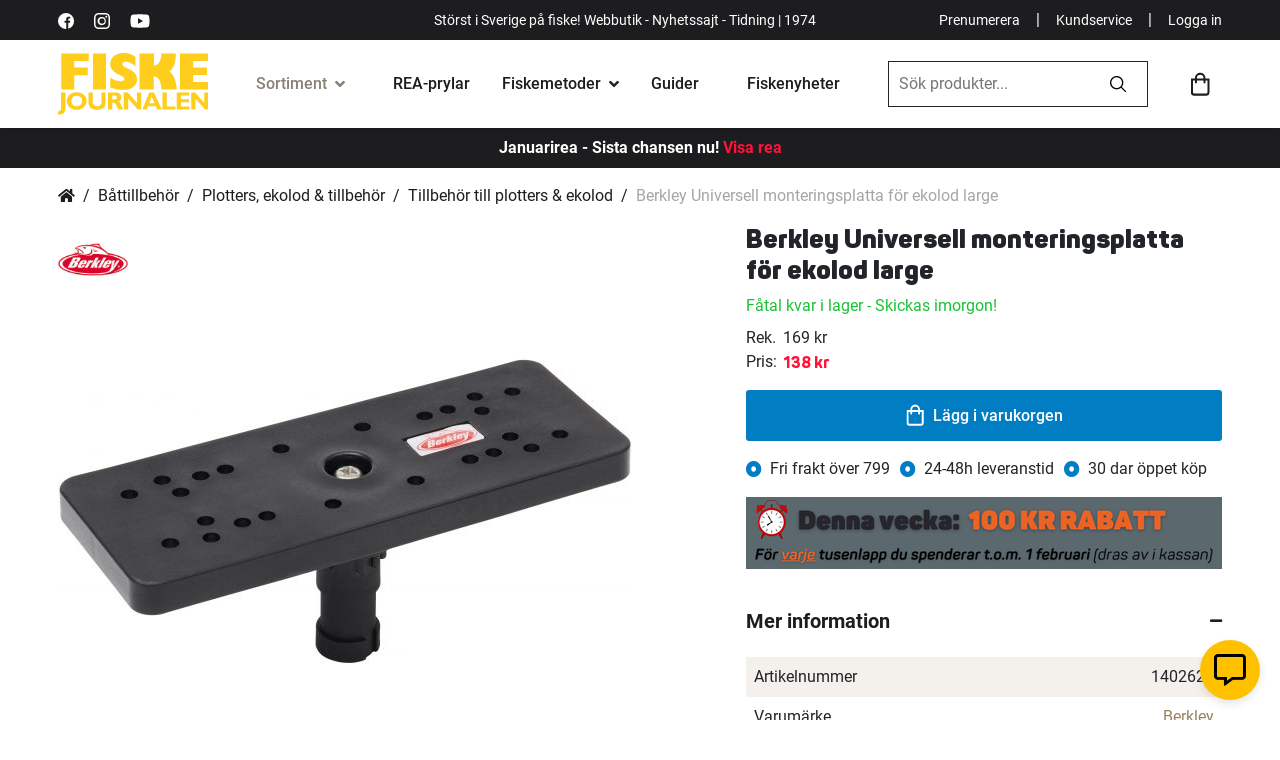

--- FILE ---
content_type: text/html; charset=UTF-8
request_url: https://www.fiskejournalen.se/berkley-universell-monteringsplatta-for-ekolod-large
body_size: 38918
content:
 <!doctype html><html lang="sv"><head prefix="og: http://ogp.me/ns# fb: http://ogp.me/ns/fb# product: http://ogp.me/ns/product#"> <meta charset="utf-8"/>
<meta name="title" content="Berkley Universell monteringsplatta för ekolod large"/>
<meta name="description" content="Köp Berkley Universell monteringsplatta för ekolod large hos Fiskejournalen. Stort och noga utvalt sortiment av fiskeprodukter online."/>
<meta name="robots" content="INDEX,FOLLOW"/>
<meta name="viewport" content="width=device-width, initial-scale=1"/>
<meta name="format-detection" content="telephone=no"/>
<title>Berkley Universell monteringsplatta för ekolod large</title>
<link  rel="stylesheet" type="text/css"  media="all" href="https://d1ry2pq5lodqfa.cloudfront.net/static/version1768881188/_cache/merged/ad59bd753768e2e0390825252aff40d9.min.css" />
<link  rel="stylesheet" type="text/css"  media="screen and (min-width: 768px)" href="https://d1ry2pq5lodqfa.cloudfront.net/static/version1768881188/frontend/Jofab/fiskejournalen-child/sv_SE/css/styles-l.min.css" />
<link  rel="stylesheet" type="text/css"  media="print" href="https://d1ry2pq5lodqfa.cloudfront.net/static/version1768881188/frontend/Jofab/fiskejournalen-child/sv_SE/css/print.min.css" />
<link  rel="stylesheet" type="text/css"  media="all" href="https://d1ry2pq5lodqfa.cloudfront.net/static/version1768881188/frontend/Jofab/fiskejournalen-child/sv_SE/css/theme.min.css" />

<link rel="preload" as="font" crossorigin="anonymous" href="https://d1ry2pq5lodqfa.cloudfront.net/static/version1768881188/frontend/Jofab/fiskejournalen-child/sv_SE/fonts/roboto/Roboto-Black.woff2" />
<link rel="preload" as="font" crossorigin="anonymous" href="https://d1ry2pq5lodqfa.cloudfront.net/static/version1768881188/frontend/Jofab/fiskejournalen-child/sv_SE/fonts/roboto/Roboto-Bold.woff2" />
<link rel="preload" as="font" crossorigin="anonymous" href="https://d1ry2pq5lodqfa.cloudfront.net/static/version1768881188/frontend/Jofab/fiskejournalen-child/sv_SE/fonts/roboto/Roboto-Regular.woff2" />
<link rel="preload" as="font" crossorigin="anonymous" href="https://d1ry2pq5lodqfa.cloudfront.net/static/version1768881188/frontend/Jofab/fiskejournalen-child/sv_SE/fonts/roboto/Roboto-Medium.woff2" />
<link  rel="alternate" hreflang="SV" href="https://www.fiskejournalen.se/berkley-universell-monteringsplatta-for-ekolod-large" />
<link  rel="alternate" hreflang="EN" href="https://www.northerntackle.com/berkley-universal-mounting-plate-for-fish-finder-large" />
<link  rel="canonical" href="https://www.fiskejournalen.se/berkley-universell-monteringsplatta-for-ekolod-large" />
<link  rel="icon" type="image/x-icon" href="https://d1ry2pq5lodqfa.cloudfront.net/media/favicon/stores/1/fiskejournalen_ehandel.png" />
<link  rel="shortcut icon" type="image/x-icon" href="https://d1ry2pq5lodqfa.cloudfront.net/media/favicon/stores/1/fiskejournalen_ehandel.png" />
<style>
.amrelated-bundle-popup .amrelated-product-info .amrelated-info .product-options-bottom .pdp-bnr{  
display: none !important; 
} 
.product-option-img-contianer .product-image-container .product-image-wrapper { margin-bottom:0px;}
@media (max-width: 767px) {
   .custom-checkout-minicart.checkout-additional-products .block-title { padding-left: 10px; }
}
</style>           <link rel="prefetch" as="script" href="https://d1ry2pq5lodqfa.cloudfront.net/static/version1768881188/frontend/Jofab/fiskejournalen-child/sv_SE/magepack/bundle-common.min.js"/>  <link rel="prefetch" as="script" href="https://d1ry2pq5lodqfa.cloudfront.net/static/version1768881188/frontend/Jofab/fiskejournalen-child/sv_SE/magepack/bundle-product.min.js"/>  <style> #social-login-popup .social-login-title { background-color: #6e716e } #social-login-popup .social-login #bnt-social-login-authentication, #social-login-popup .forgot .primary button, #social-login-popup .create .primary button, #social-login-popup .fake-email .primary button { background-color: #6e716e; border: #6e716e } .checkout-klarna-index .popup-authentication .block.account-social-login { width:100% !important; padding-right:0px !important; } .block.social-login-authentication-channel.account-social-login .block-content { text-align: center; }                     #bnt-social-login-fake-email {
                    background-color: grey !important;
                    border: grey !important;
                    }

                    #request-popup .social-login-title {
                    background-color: grey !important;
                    }

                @media all and (min-width: 767px){
.popup-authentication .block {
    width:100% !important;
}
.popup-authentication .block-content {
   display:inline !important;
}
} /* Compatible ETheme_YOURstore*/ div#centerColumn .column.main .block.social-login-authentication-channel.account-social-login { max-width: 900px !important; margin: 0 auto !important; } div#centerColumn .column.main .block.social-login-authentication-channel.account-social-login .block-content { text-align: center; } .customer-popup-register form fieldset .field label, .customer-popup-login form fieldset .field label { display: none; } @media (min-width: 991px) { .checkout-klarna-index .block.social-login-authentication-channel.account-social-login .block-content { display:inline !important; } } @media (max-width: 1024px) { div#centerColumn .column.main .block.social-login-authentication-channel.account-social-login .block-content { padding: 0 15px; } }</style>    <meta property="og:type" content="product" /><meta property="og:title" content="Berkley&#x20;Universell&#x20;monteringsplatta&#x20;f&#xF6;r&#x20;ekolod&#x20;large" /><meta property="og:image" content="https://d1ry2pq5lodqfa.cloudfront.net/media/catalog/product/cache/52e4f62c8044ad2a4cc4c93e90db0b98/1/4/1402625_1.jpg" /><meta property="og:description" content="Berkley&#x20;Universell&#x20;monteringsplatta&#x20;f&#xF6;r&#x20;ekolod&#x20;large&#x20;&#xE4;r&#x20;till&#x20;f&#xF6;r&#x20;de&#x20;st&#xF6;rre&#x20;modeller&#x20;av&#x20;ekolodsk&#xE4;rmar&#x20;och&#x20;passar&#x20;de&#x20;flesta&#x20;k&#xE4;nda&#x20;m&#xE4;rken&#x20;p&#xE5;&#x20;marknaden.&#x20;Plattan&#x20;kan&#x20;roteras&#x20;helt,&#x20;i&#x20;44&#x20;fina&#x20;steg.&#x20;Klickas&#x20;enkelt&#x20;fast&#x20;i&#x20;ett&#x20;Berkley&#x20;Mount&#x20;Base&#x20;f&#xE4;ste&#x20;med&#x20;klickl&#xE5;s&#x20;&#x28;medf&#xF6;ljer&#x20;ej&#x29;,&#x20;eller&#x20;annat&#x20;Berkley&#x20;f&#xE4;ste&#x20;i&#x20;samma&#x20;serie.Fiberglasf&#xF6;rst&#xE4;rkt&#x20;nylonmaterial&#x20;&#x28;20&#x2F;80&#x25;&#x29;360&#xB0;&#x20;rotationBultar&#x20;i&#x20;rostfritt&#x20;st&#xE5;l&#x20;&#x28;304-kvalitet&#x29;" /><meta property="og:url" content="https://www.fiskejournalen.se/berkley-universell-monteringsplatta-for-ekolod-large" /> <meta property="product:price:amount" content="138"/>  <meta property="product:price:currency" content="SEK"/> </head><body data-container="body" data-mage-init='{"loaderAjax": {}, "loader": { "icon": "https://d1ry2pq5lodqfa.cloudfront.net/static/version1768881188/frontend/Jofab/fiskejournalen-child/sv_SE/images/loader-2.gif"}}' id="html-body" itemtype="http://schema.org/Product" itemscope="itemscope" class="catalog-product-view product-berkley-universell-monteringsplatta-for-ekolod-large page-layout-1column"> <noscript><iframe src="//www.googletagmanager.com/ns.html?id='GTM-5F6W64R'" height="0" width="0" style="display:none;visibility:hidden"></iframe></noscript>           <div class="cookie-status-message" id="cookie-status">The store will not work correctly when cookies are disabled.</div>     <noscript><div class="message global noscript"><div class="content"><p><strong>JavaScript verkar vara inaktiverat i din webbläsare.</strong> <span> För den bästa upplevelsen på vår webbplats, bör du aktivera Javascript i din webbläsare.</span></p></div></div></noscript>              <!-- You have successfully installed the Fresh Relevance Extension. You haven't enabled our script. With a Fresh Relevance account, you can create effortless personalization, live email content and cart and browse abandonment emails. If you want to know more about us, then check us out at https://www.freshrelevance.com If you need help with the extension, go to https://www.freshrelevance.com/contact -->        <div class="page-wrapper"><header class="page-header"> <div class="header-container"><div class="top-menu bg-dark text-white top-menubar"><div class="container"><div class="d-flex align-items-center justify-content-between"><div class="d-none d-lg-block d-flex align-items-center first-column"><a rel="nofollow" aria-label="https://sv-se.facebook.com/Fiskejournalen/" title="https://sv-se.facebook.com/Fiskejournalen/" href="https://sv-se.facebook.com/Fiskejournalen/" target="_blank" class="link-white text-decoration-none me-2"><svg viewBox="0 0 512 512" height="16" width="16" xmlns="http://www.w3.org/2000/svg"><path d="M512 256a256 256 0 10-256 256h5V313h-55v-64h55v-48c0-54 33-84 82-84l49 2v58h-34c-26 0-31 12-31 31v40h63l-8 65h-55v189a256 256 0 00185-246z"/></svg></a> <a rel="nofollow" aria-label="https://www.instagram.com/fiskejournalen/" title="https://www.instagram.com/fiskejournalen/" href="https://www.instagram.com/fiskejournalen" target="_blank" class="link-white text-decoration-none me-2"><svg viewBox="0 0 511 511.9" height="16" width="16" xmlns="http://www.w3.org/2000/svg"><path d="M511 151c-1-28-6-46-12-63s-16-32-30-45c-12-13-28-23-45-29-16-7-35-11-62-12-27-2-36-2-106-2L151 1c-27 2-46 6-62 12-17 7-33 17-46 30S20 71 14 88 3 123 2 150c-1 28-2 37-2 106l2 106c1 27 6 45 12 62s16 32 29 45 29 23 46 30c16 6 35 10 62 11a1885 1885 0 00211 0c27-1 46-5 62-12 34-13 62-40 75-74 6-17 11-35 12-62l1-106-1-105zm-46 209c-1 25-5 38-9 47-9 22-26 40-49 49-9 3-22 7-47 8-27 2-35 2-103 2l-104-2c-25-1-38-5-47-8-11-4-22-11-30-19-8-9-15-19-19-30-3-9-8-22-9-47l-1-104 1-103c1-25 6-39 9-48 4-11 11-21 19-29 9-9 19-15 30-19 9-4 22-8 47-9 27-1 35-2 104-2 68 0 76 1 103 2 25 1 39 5 48 9 11 4 21 10 29 19 8 8 15 18 19 29 4 9 8 23 9 48l1 103-1 103zm0 0"/><path d="M256 125a132 132 0 101 263 132 132 0 00-1-263zm0 216a85 85 0 110-170 85 85 0 010 170zm0 0M424 119a31 31 0 11-62 0 31 31 0 0162 0zm0 0"/></svg></a> <a rel="nofollow" aria-label="https://www.youtube.com/user/fiskejournalen" title="https://www.youtube.com/user/fiskejournalen" href="https://www.youtube.com/user/fiskejournalen" target="_blank" class="link-white text-decoration-none"><svg xmlns="http://www.w3.org/2000/svg" height="20" width="20" viewBox="0 0 576 512" ><path d="M549.655 124.083c-6.281-23.65-24.787-42.276-48.284-48.597C458.781 64 288 64 288 64S117.22 64 74.629 75.486c-23.497 6.322-42.003 24.947-48.284 48.597-11.412 42.867-11.412 132.305-11.412 132.305s0 89.438 11.412 132.305c6.281 23.65 24.787 41.5 48.284 47.821C117.22 448 288 448 288 448s170.78 0 213.371-11.486c23.497-6.321 42.003-24.171 48.284-47.821 11.412-42.867 11.412-132.305 11.412-132.305s0-89.438-11.412-132.305zm-317.51 213.508V175.185l142.739 81.205-142.739 81.201z"></path></svg></a></div><p class="d-none mb-0 d-lg-block text-lg-center p1">Störst i Sverige på fiske! Webbutik - Nyhetssajt - Tidning | 1974</p><p class="d-lg-none mb-0 d-sm-block mx-auto p1 w-100 text-center">Störst i Sverige på fiske | 1974  <a href="javascript:void(0);" class="login-trigger login-popup p1 link-white fw-900 mx-1" style="float:right;">Logga in</a> </p><div class="d-none d-lg-flex d-flex align-items-center justify-content-end last-column"><a href="https://nyheter.fiskejournalen.se/prenumerera" aria-label="Prenumerera" title="Prenumerera" target="_blank" rel="noopener noreferrer" class="p1 link-white text-decoration-none">Prenumerera</a> <span class="text-white mx-2">|</span> <a href="https://fiskejournalen.zendesk.com/hc/sv" aria-label="Kundservice" title="Kundservice" class="p1 link-white text-decoration-none">Kundservice</a> <span class="text-white mx-2">|</span>  <a href="javascript:void(0);" class="login-trigger login-popup p1 link-white text-decoration-none">Logga in</a> </div></div></div></div><div class="main-menu"><div class="container"><div class="d-flex align-items-center justify-content-between py-2 py-lg-0 flex-wrap-mob"><div class="mobile-menu-overlay d-lg-none"></div><ul class="menu-user-mobile-links list-unstyled d-flex d-lg-none align-items-center flex-shrink-0 mb-0"><li><a href="javascript:void(0);" class="link-dark toggle-mega-menu-open"><svg xmlns="http://www.w3.org/2000/svg" height="27" viewBox="0 0 384 384"><path d="M0 277.33h384V320H0zM0 170.67h384v42.67H0zM0 64h384v42.67H0z"/></svg></a></li> <li class="mobile-search-icon"><a href="javascript:void(0);" class="link-dark ps-2"><svg xmlns="http://www.w3.org/2000/svg" height="23.51" width="23.51" viewBox="0 0 23.5 23.5"><path d="M23.3 21.5L17.8 16a.5.5 0 00-.4-.2h-.6a9.5 9.5 0 10-1 1v.6a.6.6 0 00.2.4l5.5 5.5a.6.6 0 00.8 0l1-1a.6.6 0 000-.8zM9.6 17a7.3 7.3 0 117.3-7.3 7.3 7.3 0 01-7.3 7.3z"/></svg></a></li></ul><a href="https://www.fiskejournalen.se/" class="logo d-flex align-items-center order-lg-1"><span class="product-image-container" style="padding-bottom:41.33%;"><span class="logo-image-wrapper"><img class="img-fluid" src="https://d1ry2pq5lodqfa.cloudfront.net/static/version1768881188/frontend/Jofab/fiskejournalen-child/sv_SE/images/svgs/fiske-journalen-logo.svg" alt="fiskejournalen.se" width="150" height="62"></span></span></a> <div class="mega-menu-holder order-lg-2"><div class="mobile-dedicated d-flex d-lg-none align-items-center p-2"><a href="javascript:void(0);" aria-label="close" title="close" class="text-dark toggle-mega-menu-close h3"><i class="fas fa-times"></i></a> <a href="javascript:void(0);" aria-label="Mina sidor" title="Mina sidor" class="ms-auto login-popup d-flex flex-column justify-content-center align-items-center text-decoration-none text-dark fw-500 h7"><svg xmlns="http://www.w3.org/2000/svg" height="20" width="20" viewBox="0 0 25 25"><path d="M12.5 4.84a4.84 4.84 0 104.84 4.84 4.84 4.84 0 00-4.84-4.84zm0 7.26a2.42 2.42 0 112.42-2.42 2.42 2.42 0 01-2.42 2.42zm0-12.1A12.5 12.5 0 1025 12.5 12.5 12.5 0 0012.5 0zm0 22.58a10.02 10.02 0 01-6.56-2.44 4.34 4.34 0 013.51-1.99 10.26 10.26 0 003.05.48 10.1 10.1 0 003.05-.48 4.36 4.36 0 013.5 2 10.02 10.02 0 01-6.55 2.43zm8.2-4.24a6.69 6.69 0 00-5.3-2.61 15.13 15.13 0 01-2.9.48 15.2 15.2 0 01-2.9-.48 6.7 6.7 0 00-5.3 2.61 10.08 10.08 0 1118.28-5.84 10 10 0 01-1.88 5.84z"></path></svg><span class="mt-05">Mina sidor</span></a></div><ul class="list-unstyled p-0 m-0 mega-menu"><li class="has-mega-submenu current"><!-- current --><div class="link-cont d-flex align-items-center px-lg-3 mega-menu-opener"><a href="javascript:void(0);" aria-label="Sortiment" title="Sortiment" class="link-dark fw-500">Sortiment</a> <i class="fas fa-angle-down ms-1"></i></div><div class="mega-submenu-data lazyload"><div class="container"><div data-content-type="html" data-appearance="default" data-element="main" data-decoded="true"><ul class="main-mega-menu">
    <li class="level0 nav-14 last level-top parent kampanjer active">
       <a href="/tillfalliga-erbjudanden" class="level-top"><span>Kampanjer</span></a>
       <ul class="level0 submenu">
           <li class="level1">               
               <ul class="level1 submenu d-block">   
                <li class="level1"><a href="/tillfalliga-erbjudanden"><span>Allt på REA</span></a><span class="label-orange">HETT!</span></li>
                   <li class="level1"><a href="/prispressade-fiskeprylar"><span>Prylar med extra bra rabatt</span></a><span class="label-orange">HETT!</span></li>                  
                   <li class="level1"><a href="/topplistan"><span>Topplista: 50 bästsäljare</span></a></li>
                   <li class="level1"><a href="/medlemserbjudanden"><span>Medlemserbjudanden</span></a><span class="label-orange">HETT!</span></li>
               </ul>
           </li>     
       </ul>
   </li>
   <li class="level0 nav-1 first level-top parent fiskerullar">
       <a href="/fiskerullar" class="level-top"><span>Fiskerullar</span></a>
       <ul class="level0 submenu">
           <li class="level1 nav-1-0 first f-italic"><a href="/fiskerullar" class="level-top"><span>Visa alla fiskerullar</span></a></li>
           <li class="level1 nav-1-1"><a href="/fiskerullar/haspelrullar"><span>Haspelrullar</span></a><span class="label-orange">Populärt!</span></li>
           <li class="level1 nav-1-2 first"><a href="/fiskerullar/flugrullar"><span>Flugrullar</span></a></li>
           <li class="level1 nav-1-3"><a href="/fiskerullar/multirullar"><span>Multirullar</span></a></li>
<li class="level1 nav-5-1-4"><a href="/kasta-med-haspelrulle"><span>Välj rätt haspelrulle</span></a><span class="label-orange">Köpguide</span></li>
           <li class="level1 nav-1-4"><a href="/fiskerullar/lagprofilrullar"><span>Lågprofilrullar</span></a></li>
<li class="level1 nav-5-1-4"><a href="/kasta-med-multirulle"><span>Välj rätt multirulle</span></a><span class="label-orange">Köpguide</span></li>
           <li class="level1 nav-1-5"><a href="/fiskerullar/havsfiskerullar"><span>Havsfiskerullar</span></a></li>
           <li class="level1 nav-1-6"><a href="/fiskerullar/inkapslade-rullar"><span>Inkapslade rullar</span></a></li>
           <li class="level1 nav-1-7"><a href="/fiskerullar/trollingrullar"><span>Trollingrullar</span></a></li>
           <li class="level1 nav-1-9 last"><a href="/fiskerullar/baitrunners-och-karprullar"><span>Baitrunners- &amp; karprullar</span></a></li>
           <li class="level1 nav-1-8"><a href="/fiskerullar/pimpel-och-ismeterullar"><span>Pimpel- &amp; ismeterullar</span></a><span class="label-orange">HETT!</span></li>
       </ul>
   </li>
   <li class="level0 nav-2 level-top parent fiskespön">
       <a href="/fiskespon" class="level-top"><span>Fiskespön</span></a>
       <ul class="level0 submenu">
           <li class="level1 nav-2-1 first f-italic"><a href="/fiskespon"><span>Visa alla fiskespön</span></a></li>
           <li class="level1 nav-2-1 first"><a href="/fiskespon/haspelspon"><span>Haspelspön</span></a><span class="label-orange">Populärt!</span></li>
           <li class="level1 nav-2-2 "><a href="/fiskespon/flugspon"><span>Flugspön</span></a></li>         
           <li class="level1 nav-2-3"><a href="/fiskespon/spinnspon"><span>Spinnspön</span></a><span class="label-orange">HETT!</span></li>
           <li class="level1 nav-2-4"><a href="/fiskespon/teleskop-och-resespon"><span>Teleskop- &amp; resespön</span></a></li>
           <li class="level1 nav-2-5"><a href="/fiskespon/metspon"><span>Metspön</span></a></li>
           <li class="level1 nav-2-6"><a href="/fiskespon/havsfiskespon"><span>Havsfiskespön</span></a></li>
           <li class="level1 nav-2-7"><a href="/fiskespon/trollingspon"><span>Trollingspön</span></a></li>
           <li class="level1 nav-2-8"><a href="/fiskespon/jerkbaitspon"><span>Jerkbaitspön</span></a></li>
           <li class="level1 nav-2-9"><a href="/fiskespon/jigg-och-dropshotspon"><span>Jigg- &amp; dropshotspön</span></a><span class="label-orange">HETT!</span></li>         
           <li class="level1 nav-2-11"><a href="/fiskespon/specimenspon"><span>Specimenspön</span></a></li>                           
           <li class="level1 nav-2-12"><a href="/fiskespon/vertikalspon"><span>Vertikalspön</span></a></li>
           <li class="level1 nav-2-10"><a href="/fiskespon/pimpel-och-ismetespon"><span>Pimpel- &amp; ismetespön</span></a><span class="label-orange">HETT!</span></li>
           <li class="level1 nav-2-13"><a href="/fiskespon/reservdelar-till-fiskespon"><span>Reservdelar till fiskespön</span></a></li>                 
           <li class="level1 nav-2-14 last"><a href="/fiskeset"><span>Komplett set (spö+rulle)</span></a></li>
       </ul>
   </li>
   <li class="level0 nav-3 level-top parent fiskeset">
       <a href="/fiskeset" class="level-top"><span>Fiskeset</span></a>
       <ul class="level0 submenu">
           <li class="level1 nav-3-0 first f-italic"><a href="/fiskeset"><span>Visa alla fiskeset</span></a></li>
           <li class="level1 nav-3-1 first"><a href="/fiskeset/haspelset"><span>Haspelset</span></a><span class="label-orange">Populärt!</span></li>
           <li class="level1 nav-3-2"><a href="/fiskeset/flugfiskeset"><span>Flugfiskeset</span></a></li>
           <li class="level1 nav-3-3"><a href="/fiskeset/spinnset"><span>Spinnset</span></a><span class="label-orange">HETT!</span></li>
           <li class="level1 nav-3-4 "><a href="/fiskeset/barn-juniorset"><span>Barn-/juniorset</span></a><span class="label-orange">Populärt!</span></li>
           <li class="level1 nav-3-5"><a href="/fiskeset/nyborjarset"><span>Nybörjarset</span></a></li>
           <li class="level1 nav-3-6"><a href="/fiskeset/metset"><span>Metset</span></a></li>
           <li class="level1 nav-3-7"><a href="/fiskeset/inkapslade-set"><span>Inkapslade set</span></a></li>
           <li class="level1 nav-3-8"><a href="/fiskeset/teleskop-reseset"><span>Teleskop- &amp; reseset</span></a></li>
           <li class="level1 nav-3-9"><a href="/fiskeset/havsfiskeset"><span>Havsfiskeset</span></a></li>   
           <li class="level1 nav-3-11 last"><a href="/fiskeset/trollingset"><span>Trollingset</span></a></li>
           <li class="level1 nav-3-10"><a href="/fiskeset/pimpel-ismeteset"><span>Pimpel-/ismeteset</span></a><span class="label-orange">HETT!</span></li>     
           <li class="level1 nav-3-10"><a href="/fardiga-fiskepaket?cat=240"><span>Våra egengjorda set</span></a><span class="label-orange">REA!</span></li>    
       </ul>
   </li>
   <li class="level0 nav-4 level-top parent fiskedrag-beten">
       <a href="/fiskedrag-beten" class="level-top"><span>Fiskedrag &amp; beten</span></a>
       <ul class="level0 submenu">
           <li class="level1 nav-4-0 first f-italic"><a href="/fiskedrag-beten"><span>Visa alla Fiskedrag &amp; beten</span></a></li>
           <li class="level1 nav-4-3 first"><a href="/fiskedrag-och-beten/betesset"><span>Betesset</span></a><span class="label-orange">Populärt!</span></li>
           <li class="level1 nav-4-11"><a href="/fiskedrag-och-beten/jiggar-och-gummibeten"><span>Jiggar &amp; gummibeten</span></a><span class="label-orange">HETT!</span></li>
           <li class="level1 nav-4-12"><a href="/fiskedrag-och-beten/kraft-och-creaturebaits"><span>Kräftor &amp; creaturebaits</span></a><span class="label-orange">HETT!</span></li>
           <li class="level1 nav-4-19"><a href="/fiskedrag-och-beten/spinnare"><span>Spinnare</span></a></li>
           <li class="level1 nav-4-25"><a href="/fiskedrag-och-beten/vobbler"><span>Wobbler</span></a><span class="label-orange">HETT!</span></li>
           <li class="level1 nav-4-24"><a href="/fiskedrag-och-beten/vibrationsbeten"><span>Vibrationsbeten</span></a></li>
           <li class="level1 nav-4-18"><a href="/fiskedrag-beten/stickbaits"><span>Stickbaits</span></a></li>
           <li class="level1 nav-4-18"><a href="/fiskedrag-och-beten/skeddrag"><span>Skeddrag</span></a></li>
           <li class="level1 nav-4-10"><a href="/fiskedrag-och-beten/jerkbeten"><span>Jerkbeten</span></a></li>
           <li class="level1 nav-4-8"><a href="/fiskedrag-och-beten/havsoringsdrag"><span>Havsöringsdrag</span></a></li>
           <li class="level1 nav-4-7"><a href="/fiskedrag-och-beten/hacklor-och-fardiga-tackel"><span>Häcklor & färdiga tackel</span></a></li>
           <li class="level1 nav-4-20"><a href="/fiskedrag-och-beten/spinnerbaits"><span>Spinner &amp; chatterbaits</span></a></li>
           <li class="level1 nav-4-22"><a href="/fiskedrag-och-beten/tailbeten"><span>Tailbeten</span></a><span class="label-orange">HETT!</span></li>
           <li class="level1 nav-4-26 "><a href="/fiskedrag-och-beten/ytbeten-och-poppers"><span>Ytbeten &amp; poppers</span></a></li>
           <li class="level1 nav-4-6"><a href="/fiskedrag-och-beten/flugor"><span>Flugor</span></a></li>
           <li class="level1 nav-4-7"><a href="/fiskedrag-och-beten/havsfiskebeten"><span>Havsfiskebeten</span></a></li>
           <li class="level1 nav-4-13"><a href="/fiskedrag-och-beten/langedrag"><span>Långedrag</span></a></li>
           <li class="level1 nav-4-14"><a href="/fiskedrag-och-beten/mormyskor"><span>Mormyskor</span></a><span class="label-orange">HETT!</span></li>
           <li class="level1 nav-4-16"><a href="/fiskedrag-och-beten/pilkar-och-pirkar"><span>Pilkar &amp; pirkar</span></a><span class="label-orange">HETT!</span></li>
           <li class="level1 nav-4-17"><a href="/fiskedrag-och-beten/rodingblanken"><span>Rödingblänken</span></a><span class="label-orange">HETT!</span></li>
           <li class="level1 nav-4-23 "><a href="/fiskedrag-och-beten/trollingbeten-och-lockskedar"><span>Trollingbeten &amp; lockskedar</span></a></li>
           <li class="level1 nav-4-1 "><a href="/fiskedrag-och-beten/agn"><span>Agn</span></a></li>
           <li class="level1"><span class="fw-700 menulist-title">Tillbehör och betesbyggnad</span>
               <ul class="level1 submenu d-block">
                   <li class="level1 nav-4-2"><a href="/fiskedrag-och-beten/betesbyggnad"><span>Betesbyggnad</span></a></li>                
                   <li class="level1 nav-4-5"><a href="/fiskedrag-beten/extra-tailar"><span>Extra tailar</span></a><span class="label-orange">HETT!</span></li>
                   <li class="level1 nav-4-4"><a href="/fiskedrag-beten/doftsprayer"><span>Doftsprayer</span></a></li>                  
                   <li class="level1 nav-4-15"><a href="/fiskedrag-och-beten/maskblandningar"><span>Mäskblandningar</span></a></li>
               </ul>
           </li>
       </ul>
   </li>
   <li class="level0 nav-5 level-top parent fiskelinor-tafsar">
       <a href="/fiskelinor-tafsar" class="level-top"><span>Fiskelinor &amp; tafsar</span></a>
       <ul class="level0 submenu">
           <li class="level1 nav-5-0 first f-italic"><a href="/fiskelinor-tafsar"><span>Visa alla linor &amp; tafsar</span></a></li>
           <li class="level1 nav-5-1">
               <a href="/fiskelinor-och-tafsar/fiskelinor" class="p-0"><span class="fw-700 menulist-title">Fiskelinor</span></a>
               <ul class="level1 submenu d-block">
                   <li class="level1 nav-5-1-1 first"><a href="/fiskelinor-och-tafsar/fiskelinor/flat-och-superlinor"><span>Flät- &amp; superlinor</span></a><span class="label-orange">Populärt!</span></li>
                   <li class="level1 nav-5-1-2"><a href="/fiskelinor-och-tafsar/fiskelinor/fluglinor-och-backing"><span>Fluglinor &amp; backing</span></a></li>
                   <li class="level1 nav-5-1-3"><a href="/fiskelinor-och-tafsar/fiskelinor/fluorocarbonlinor"><span>Fluorocarbonlinor</span></a></li>
                   <li class="level1 nav-5-1-4"><a href="/fiskelinor-och-tafsar/fiskelinor/nylonlinor"><span>Nylonlinor</span></a></li>
                   <li class="level1 nav-5-1-4"><a href="/valja-ratt-fiskelina"><span>Välj rätt lina</span></a><span class="label-orange">Köpguide</span></li>
                   <li class="level1 nav-5-1-4 last"><a href="/vinterfiske/nylonlinor"><span>Nylonlinor för vinterfiske</span></a><span class="label-orange">HETT!</span></li>
               </ul>                                                
           </li>
           <li class="level1 nav-5-2">
               <a href="/fiskelinor-och-tafsar/tafsar" class="p-0"><span class="fw-700 menulist-title">Tafsar  & tafsmaterial</span></a>
               <ul class="level1 submenu d-block">
                   <li class="level1 nav-5-2-1 first"><a href="/fiskelinor-och-tafsar/tafsar/fardiga-tafsar"><span>Färdiga tafsar</span></a><span class="label-orange">HETT!</span></li>
                   <li class="level1 nav-5-2-2"><a href="/fiskelinor-och-tafsar/tafsar/flugfisketafsar-och-tafsmaterial"><span>Flugfisketafsar &amp; tafsmaterial</span></a></li>               
                   <li class="level1 nav-5-2-3"><a href="/fiskelinor-och-tafsar/tafsar/tafsmaterial"><span>Tafsmaterial</span></a></li>
                   <li class="level1 nav-5-2-1 last"><a href="/krokar-och-smaplock/ovrigt-till-fiskelinor-och-tafsar"><span>Övrigt till fiskelinor & tafsar</span></a></li>
               </ul>                                                   
           </li>
       </ul>
   </li>
   <li class="level0 nav-6 level-top parent krokar-småplock">
       <a href="/krokar-smaplock" class="level-top"><span>Krokar &amp; småplock</span></a>
       <ul class="level0 submenu">
           <li class="level1 nav-6-0 first f-italic"><a href="/krokar-smaplock"><span>Visa alla krokar &amp; småplock</span></a></li>
           <li class="level1"><span class="fw-700 menulist-title">Småplock</span>
               <ul class="level1 submenu d-block">
                   <li class="level1 nav-6-8"><a href="/krokar-och-smaplock/lekande"><span>Lekande</span></a></li>
                   <li class="level1 nav-6-1"><a href="/krokar-och-smaplock/beteslas"><span>Beteslås</span></a></li>
                   <li class="level1 nav-6-6"><a href="/krokar-och-smaplock/krokar"><span>Krokar</span></a><span class="label-orange">HETT!</span></li>
                   <li class="level1 nav-6-21"><a href="/krokar-och-smaplock/vajerlas"><span>Vajerlås</span></a></li>
                   <li class="level1 nav-6-2"><a href="/krokar-och-smaplock/fjaderringar"><span>Fjäderringar</span></a></li>
                   <li class="level1 nav-6-20"><a href="/krokar-och-smaplock/trevagslekande"><span>Trevägslekande</span></a></li>
                   <li class="level1 nav-6-7"><a href="/krokar-och-smaplock/krympslangar"><span>Krympslangar</span></a></li>
                   <li class="level1 nav-6-18"><a href="/krokar-och-smaplock/sanken"><span>Sänken</span></a></li>                             
               </ul>
           </li>
           <li class="level1"><span class="fw-700 menulist-title">Tillbehör till jiggar & drag</span>
               <ul class="level1 submenu d-block">
                   <li class="level1 nav-6-5 first"><a href="/krokar-och-smaplock/jiggskallar"><span>Jiggskallar</span></a><span class="label-orange">HETT!</span></li>
                   <li class="level1 nav-6-4"><a href="/krokar-och-smaplock/fardiga-riggar-for-abborrfiske"><span>Färdiga riggar för abborrfiske</span></a></li>
                   <li class="level1 nav-6-9"><a href="/krokar-och-smaplock/mend-it-och-superlim"><span>Mend-it &amp; superlim</span></a></li>
                   <li class="level1 nav-6-12"><a href="/krokar-och-smaplock/rasselkammare"><span>Rasselkammare</span></a></li>
                   <li class="level1 nav-6-13"><a href="/krokar-och-smaplock/shallow-skruvar"><span>Shallow-skruvar</span></a></li>
                   <li class="level1 nav-6-15"><a href="/krokar-och-smaplock/spinnerbait-riggar-och-blades"><span>Spinnerbait-riggar &amp; lockskedar</span></a></li>
                   <li class="level1 nav-6-16"><a href="/krokar-och-smaplock/stinger-spikes"><span>Stinger spikes</span></a></li>
                   <li class="level1 nav-6-17"><a href="/krokar-och-smaplock/stingers-och-riggar"><span>Stingers och riggar</span></a><span class="label-orange">HETT!</span></li>
                   <li class="level1 nav-6-19 last"><a href="/krokar-och-smaplock/sanken-till-fiskedrag-och-beten"><span>Sänken till fiskedrag &amp; beten</span></a></li>
               </ul>
           </li>
           <li class="level1"><span class="fw-700 menulist-title">Tillbehör till mete</span>
               <ul class="level1 submenu d-block">
                   <li class="level1 nav-6-10 first"><a href="/krokar-och-smaplock/mettafsar-metset"><span>Mettafsar &amp; metset</span></a><span class="label-orange">HETT!</span></li>
                   <li class="level1 nav-6-11"><a href="/krokar-och-smaplock/parlor-och-gummikulor"><span>Pärlor &amp; gummikulor</span></a></li>
                   <li class="level1 nav-6-14"><a href="/krokar-och-smaplock/sjalvlysande-slangar"><span>Självlysande slangar</span></a></li>
                   <li class="level2 nav-6-3-1 "><a href="/krokar-och-smaplock/floten-och-kastdobbar/flytkulor"><span>Flytkulor</span></a></li>
                   <li class="level2 nav-6-3-1 "><a href="/krokar-och-smaplock/floten-och-kastdobbar"><span>Flöten & kastdobbar</span></a></li>
                   <li class="level2 nav-6-3-4"><a href="/krokar-och-smaplock/floten-och-kastdobbar/lysstavar"><span>Lysstavar</span></a></li>
                   <li class="level1 nav-6-22 last"><a href="/krokar-och-smaplock/floten-och-kastdobbar/tillbehor-till-floten"><span>Tillbehör till flöten</span></a></li>
               </ul>
           </li>         
       </ul>
   </li>
   <li class="level0 nav-7 level-top parent verktyg-tillbehör">
       <a href="/verktyg-tillbehor" class="level-top"><span>Verktyg &amp; tillbehör</span></a>
       <ul class="level0 submenu">
           <li class="level1 nav-7-0 first f-italic"><a href="/verktyg-tillbehor"><span>Visa alla verktyg &amp; tillbehör</span></a></li>
           <li class="level1"><span class="fw-700 menulist-title">Fiskhantering</span>
               <ul class="level1 submenu d-block">
                   <li class="level1 nav-7-8"><a href="/verktyg-och-tillbehor/havar"><span>Håvar</span></a></li>
                   <li class="level1 nav-7-5"><a href="/verktyg-och-tillbehor/fiskevagar"><span>Fiskevågar</span></a><span class="label-orange">HETT!</span></li>
                   <li class="level1 nav-7-1 first"><a href="/verktyg-och-tillbehor/avkrokningsmattor"><span>Avkrokningsmattor</span></a><span class="label-orange">Viktigt!</span></li>
                   <li class="level1 nav-7-20"><a href="/verktyg-och-tillbehor/matverktyg-och-mattdekaler"><span>Mätverktyg &amp; måttdekaler</span></a></li>
                   <li class="level1 nav-7-3"><a href="/verktyg-och-tillbehor/keepnet"><span>Keepnet</span></a></li>
                   <li class="level1 nav-7-7"><a href="/verktyg-och-tillbehor/gaddsackar"><span>Vågsäckar</span></a></li>
                   <li class="level1 nav-7-9"><a href="/verktyg-och-tillbehor/huggkrokar"><span>Huggkrokar</span></a></li>
                   <li class="level1 nav-7-23"><a href="/verktyg-och-tillbehor/priestar-och-bonkers"><span>Priestar &amp; bonkers</span></a><span class="label-orange">HETT!</span></li>
                   <li class="level1 nav-7-28"><a href="/verktyg-och-tillbehor/syrepumpar"><span>Syrepumpar</span></a></li>
                   <li class="level1 nav-7-2 last"><a href="/verktyg-och-tillbehor/betesburkar-baljor-hinkar-sall"><span>Betesburkar, baljor, hinkar &amp; såll</span></a></li>
               </ul>
           </li>       
           <li class="level1"><span class="fw-700 menulist-title">Verktyg till fiske</span>
               <ul class="level1 submenu d-block">
                   <li class="level1 nav-7-28 first"><a href="/verktyg-tillbehor/tanger-och-kroklossare"><span>Tänger &amp; kroklossare</span></a><span class="label-orange">Populärt!</span></li> 

                   <li class="level1 nav-7-14"><a href="/verktyg-och-tillbehor/knivar"><span>Knivar</span></a></li>
                   <li class="level1 nav-7-4"><a href="/verktyg-och-tillbehor/brynen-och-knivvassare"><span>Brynen &amp; krokvässare</span></a><span class="label-orange">Aktuellt!</span></li>
                   <li class="level1 nav-7-16"><a href="/verktyg-och-tillbehor/linklippare-och-saxar"><span>Linklippare &amp; saxar</span></a></li>                                                        
               </ul>
               <ul class="level1 submenu d-block sublist-readbtn">
                   <li class="level1 nav-7-22"><a href="/verktyg-och-tillbehor/paravaner-och-trollingutrustning"><span>Paravaner &amp; trollingutrustning</span></a></li>
                   <li class="level1 nav-7-24"><a href="/verktyg-och-tillbehor/rakneverk-och-klickers"><span>Räkneverk &amp; klickers</span></a></li>
                   <li class="level1 nav-7-12"><a href="/verktyg-och-tillbehor/kastnat"><span>Kastnät</span></a></li>
                   <li class="level1 nav-7-17"><a href="/verktyg-och-tillbehor/linkorgar"><span>Linkorgar</span></a></li>
                   <li class="level1 nav-7-19"><a href="/verktyg-och-tillbehor/markpennor"><span>Märkpennor</span></a></li>         
                   <li class="level1 nav-7-30"><a href="/verktyg-och-tillbehor/vadarstavar"><span>Vadarstavar</span></a></li>
                   <li class="level1 nav-7-12"><a href="/verktyg-och-tillbehor/betesnalar"><span>Betesnålar</span></a></li>
                   <li class="level1 nav-7-30 last"><a href="/verktyg-och-tillbehor/fiskehanddukar"><span>Fiskehanddukar</span></a></li>                                                        
               </ul>
               <div class="read-btns d-none d-lg-block">
                   <div class="more-btn">Visa fler >></div>
                   <div class="less-btn">Visa färre >></div>
               </div>
           </li>        
           <li class="level1"><span class="fw-700 menulist-title">Vinterredskap</span>
               <ul class="level1 submenu d-block">
                   <li class="level1 nav-7-10"><a href="/verktyg-tillbehor/isborrar-tillbehor"><span>Isborrar &amp; tillbehör</span></a></li>
                   <li class="level1 nav-7-10"><a href="/verktyg-och-tillbehor/isfiskeredskap"><span>Isfiskeredskap</span></a><span class="label-orange">HETT!</span></li>                                
                   <li class="level1 nav-7-10 last"><a href="/verktyg-och-tillbehor/personlig-sakerhet/issakerhet"><span>Issäkerhet</span></a><span class="label-orange">VIKTIGT!</span></li>
                   <li class="level1 nav-7-10 last"><a href="/verktyg-och-tillbehor/personlig-sakerhet/issakerhet/isdubbar"><span>Isdubbar</span></a><span class="label-orange">VIKTIGT!</span></li>

               </ul>
           </li>       
           <li class="level1"><span class="fw-700 menulist-title">Övriga tillbehör</span>
               <ul class="level1 submenu d-block">
                   <li class="level1 nav-7-6 first"><a href="/verktyg-tillbehor/spohallare"><span>Spöhållare</span></a></li>
                   <li class="level1 nav-7-6"><a href="/battillbehor/drivankare"><span>Drivankare</span></a></li>
                   <li class="level1 nav-7-6 last"><a href="/verktyg-och-tillbehor/flytringar-och-tillbehor"><span>Flytringar</span></a></li>                                                        
               </ul>
               <ul class="level1 submenu d-block sublist-readbtn">
                   <li class="level1 nav-7-21"><a href="/verktyg-och-tillbehor/nappalarm-och-idikatorer"><span>Nappalarm &amp; indikatorer</span></a></li>
                   <li class="level1 nav-7-21"><a href="/verktyg-tillbehor/undervattenskameror"><span>Undervattenskameror</span></a></li>
                   <li class="level1 nav-7-15"><a href="/verktyg-och-tillbehor/kraftburar-och-kraftfiske"><span>Kräftburar &amp; kräftfiske</span></a><span class="label-orange">Aktuellt!</span></li>                 
                   <li class="level1 nav-7-26"><a href="/verktyg-och-tillbehor/kemikalier"><span>Kemikalier</span></a></li>
                   <li class="level1 nav-7-26"><a href="/verktyg-och-tillbehor/personlig-sakerhet/forsta-hjalpen"><span>Första hjälpen</span></a><span class="label-orange">Viktigt!</span></li>
                   <li class="level1 nav-7-13"><a href="/verktyg-och-tillbehor/klistermarken-och-dekaler"><span>Klistermärken &amp; dekaler</span></a></li>
                   <li class="level1 nav-7-30"><a href="/verktyg-och-tillbehor/fiskehanddukar"><span>Fiskehanddukar</span></a></li>
                   <li class="level1 nav-7-18"><a href="/verktyg-och-tillbehor/markorer"><span>Markörer</span></a></li>
                   <li class="level1 nav-7-31"><a href="/verktyg-tillbehor/ovrigt-till-flugfiske"><span>Övrigt till flugfiske</span></a></li>
                   <li class="level1 nav-7-32 last"><a href="/verktyg-och-tillbehor/ovriga-fiskeredskap"><span>Övriga fiskeredskap</span></a></li>                                                                              
               </ul>
               <div class="read-btns d-none d-lg-block">
                   <div class="more-btn">Visa fler >></div>
                   <div class="less-btn">Visa färre >></div>
               </div>
           </li>
       </ul>
   </li>
   <li class="level0 nav-8 level-top parent fiskeförvaring">
       <a href="/fiskeforvaring" class="level-top"><span>Förvaring</span></a>
       <ul class="level0 submenu">
           <li class="level1 nav-8-0 first f-italic"><a href="/fiskeforvaring"><span>Visa all förvaring</span></a></li>
           <li class="level1"><span class="fw-700 menulist-title">Fiskhantering</span>
               <ul class="level1 submenu d-block">
                   <li class="level1 nav-8-2 first"><a href="/forvaring/betesaskar-och-boxar"><span>Betesaskar &amp; boxar</span></a><span class="label-orange">HETT!</span></li>
                   <li class="level1 nav-8-4"><a href="/forvaring/draglador"><span>Draglådor</span></a></li>
                   <li class="level1 nav-8-3"><a href="/forvaring/beteshinkar"><span>Beteshinkar</span></a><span class="label-orange">HETT!</span></li>
                   <li class="level1 nav-8-22"><a href="/forvaring/stingerboxar"><span>Stingerboxar</span></a></li>
                   <li class="level1 nav-8-7"><a href="/forvaring/flugaskar-och-forvaring"><span>Flugaskar &amp; förvaring</span></a></li>
                   <li class="level1 nav-8-8"><a href="/forvaring/forvaringsetui-pasar"><span>Förvaringsetui/-påsar</span></a></li>
                   <li class="level1 nav-8-10"><a href="/forvaring/mask-och-maggotaskar"><span>Mask- &amp; maggotaskar</span></a></li>
               </ul>              
           </li>
           <li class="level1"><span class="fw-700 menulist-title">Väskor</span>
               <ul class="level1 submenu d-block">
                   <li class="level1 nav-8-1 first"><a href="/forvaring/axelvaskor"><span>Axelväskor</span></a></li>
                   <li class="level1 nav-8-6"><a href="/forvaring/fiskevaskor"><span>Fiskeväskor</span></a></li>
                   <li class="level1 nav-8-24"><a href="/forvaring/vattentata-vaskor"><span>Vattentäta väskor</span></a><span class="label-orange">HETT!</span></li>
                   <li class="level1 nav-8-23"><a href="/forvaring/stolryggsackar"><span>Stolryggsäckar</span></a></li>
                   <li class="level1 nav-8-16"><a href="/forvaring/ryggsackar"><span>Ryggsäckar</span></a></li>
                   <li class="level1 nav-8-11"><a href="/forvaring/midje-och-hoftvaskor"><span>Midje- &amp; höftväskor</span></a></li>
                   <li class="level1 nav-8-12"><a href="/forvaring/pimpelvaskor-skryllor"><span>Pimpelväskor/-skryllor</span></a><span class="label-orange">HETT!</span></li>
                   <li class="level1 nav-8-5"><a href="/forvaring/duffel-bags"><span>Duffel bags</span></a></li>
                   <li class="level1 nav-8-9"><a href="/forvaring/kylvaskor"><span>Kylväskor</span></a></li>
               </ul>
           </li>
           <li class="level1"><span class="fw-700 menulist-title">Annan förvaring</span>
               <ul class="level1 submenu d-block">
                   <li class="level1 nav-8-14 first"><a href="/forvaring/rullskydd"><span>Rullskydd</span></a></li>
                   <li class="level1 nav-8-15"><a href="/forvaring/rullvaskor"><span>Rullväskor</span></a></li>         
                   <li class="level1 nav-8-17"><a href="/forvaring/spoband"><span>Spöband</span></a></li>
                   <li class="level1 nav-8-18"><a href="/forvaring/sposkydd"><span>Spöskydd</span></a><span class="label-orange">HETT!</span></li>
                   <li class="level1 nav-8-19"><a href="/forvaring/spostall"><span>Spöställ</span></a></li>
                   <li class="level1 nav-8-20"><a href="/forvaring/spotuber"><span>Spötuber</span></a></li>
                   <li class="level1 nav-8-21"><a href="/forvaring/spovaskor"><span>Spöväskor</span></a><span class="label-orange">HETT!</span></li>
                   <li class="level1 nav-8-25"><a href="/forvaring/ovrig-forvaring"><span>Övrig förvaring</span></a></li>
                   <li class="level1 nav-8-26 last"><a href="/forvaring/reservdelar-till-forvaring"><span>Reservdelar till förvaring</span></a></li>
               </ul>                
           </li>                                  
       </ul>
   </li>
   <li class="level0 nav-9 level-top parent fiskekläder">
       <a href="/fiskeklader" class="level-top"><span>Kläder</span></a>
       <ul class="level0 submenu">
            <li class="level1 nav-9-0 first f-italic"><a href="/fiskeklader"><span>Visa alla kläder</span></a></li>
            <li class="level1"><span class="fw-700 menulist-title">Fiskekläder</span>
               <ul class="level1 submenu d-block">
                   <li class="level1 nav-9-16"><a href="/fiskeklader/vadarpaket"><span>Vadarpaket</span></a></li>
                   <li class="level1 nav-9-15"><a href="/fiskeklader/vadarbyxor"><span>Vadarbyxor</span></a></li>
                   <li class="level1 nav-9-17"><a href="/fiskeklader/vadarskor"><span>Vadarskor</span></a></li>
                   <li class="level1 nav-9-11"><a href="/fiskeklader/skor-och-stovlar"><span>Skor &amp; stövlar</span></a><span class="label-orange">HETT!</span></li>
                   <li class="level1 nav-9-8"><a href="/fiskeklader/regnstall-vinterstall"><span>Vinterställ & regnställ</span></a><span class="label-orange">HETT!</span></li>
                   <li class="level1 nav-9-8 first"><a href="/fiskeklader/jackor"><span>Jackor</span></a><span class="label-orange">HETT!</span></li>
                   <li class="level1 nav-9-1 first"><a href="/fiskeklader/byxor-och-shorts"><span>Byxor &amp; shorts</span></a></li>
                   <li class="level1 nav-9-3"><a href="/fiskeklader/flugfiskevastar"><span>Flugfiskevästar</span></a></li>
                   <li class="level1 nav-9-14"><a href="/fiskeklader/understall"><span>Underställ</span></a><span class="label-orange">HETT!</span></li>
                   <li class="level1 nav-9-13"><a href="/fiskeklader/trojor-och-t-shirts"><span>Tröjor &amp; t-shirts</span></a></li>
                   <li class="level1 nav-9-18 last"><a href="/fiskeklader/varmevastar"><span>Värmevästar</span></a></li>
               </ul>
           </li>
           <li class="level1"><span class="fw-700 menulist-title">Flytartiklar</span>
               <ul class="level1 submenu d-block">
                   <li class="level1 nav-9-4 first"><a href="/fiskeklader/flytoveraller"><span>Flytoveraller</span></a><span class="label-orange">HETT!</span></li>
                   <li class="level1 nav-9-5"><a href="/fiskeklader/flytplagg"><span>Flytplagg</span></a></li>
                   <li class="level1 nav-9-6 last"><a href="/fiskeklader/flytvastar"><span>Flytvästar</span></a></li>
               </ul>
           </li>
           <li class="level1"><span class="fw-700 menulist-title">Småartiklar & övrigt</span>
               <ul class="level1 submenu d-block">
                   <li class="level1 nav-9-12 first"><a href="/fiskeklader/solglasogon"><span>Solglasögon</span></a></li>
                   <li class="level1 nav-9-2"><a href="/fiskeklader/buffar"><span>Buffar</span></a><span class="label-orange">HETT!</span></li>
                   <li class="level1 nav-9-9"><a href="/fiskeklader/kepsar"><span>Kepsar</span></a></li>
                   <li class="level1 nav-9-10"><a href="/fiskeklader/mossor"><span>Mössor</span></a><span class="label-orange">HETT!</span></li>
                   <li class="level1 nav-9-7 last"><a href="/fiskeklader/handskar"><span>Handskar</span></a><span class="label-orange">HETT!</span></li>
                   <li class="level1 nav-9-19 last"><a href="/fiskeklader/fiskestrumpor"><span>Strumpor</span></a></li>
               </ul>
           </li>           
       </ul>
   </li>
   <li class="level0 nav-10 level-top parent båttillbehör">
       <a href="/battillbehor" class="level-top"><span>Båttillbehör</span></a>
       <ul class="level0 submenu">
            <li class="level1 nav-9-0 first f-italic"><a href="/battillbehor"><span>Visa alla båttillbehör</span></a></li>
            <li class="level1"><a class="p-0" href="/battillbehor/plotters-ekolod-och-tillbehor/plotters-och-ekolod"><span class="fw-700 menulist-title">Plotters, ekolod & tillbehör</span></a>
                   <ul class="level1 submenu d-block">
                       <li class="level1 nav-9-12 first"><a href="/battillbehor/plotters-ekolod-och-tillbehor/plotters-och-ekolod"><span>Plotters & ekolod</span></a></li>
                       <li class="level1 nav-10-7-2"><a href="/battillbehor/plotters-ekolod-och-tillbehor/ekolodsgivare"><span>Ekolodsgivare</span></a></li>
                       <li class="level1 nav-10-7-3"><a href="/battillbehor/plotters-ekolod-och-tillbehor/tillbehor-till-plotters-och-ekolod"><span>Tillbehör till plotters & ekolod</span></a></li>
                       <li class="level1 nav-10-4 last"><a href="/battillbehor/elektroniska-sjokort"><span>Elektroniska sjökort</span></a></li>
                   </ul>
           </li>
           <li class="level1"><a class="p-0" href="/battillbehor/elmotorer-och-tillbehor"><span class="fw-700 menulist-title">Elmotorer & tillbehör</span></a>
               <ul class="level1 submenu d-block">
                   <li class="level1 first"><a href="/battillbehor/elmotorer-och-tillbehor/elmotorer"><span>Elmotorer</span></a></li>
                   <li class="level1 last"><a href="/battillbehor/elmotorer-och-tillbehor/tillbehor-till-elmotorer"><span>Tillbehör till elmotorer</span></a></li>
               </ul>
           </li>
           <li class="level1"><span class="fw-700 menulist-title">Annat</span>
               <ul class="level1 submenu d-block">
                   <li class="level1 nav-10-2"><a href="/battillbehor/djupriggar"><span>Djupriggar</span></a></li>
                   <li class="level1 nav-10-1 first"><a href="/battillbehor/autopiloter"><span>Autopiloter</span></a></li>
                   <li class="level1 nav-10-8"><a href="/battillbehor/vhf"><span>VHF</span></a></li>
                   <li class="level1 nav-10-6"><a href="/battillbehor/las"><span>Lås</span></a></li>
                   <li class="level1 nav-10-10 last"><a href="/battillbehor/ovrig-battillbehor"><span>Övriga båttillbehör</span></a></li>
               </ul>
           </li>
       </ul>
   </li>

   <li class="level0 nav-11 level-top parent camping">
       <a href="/camping" class="level-top"><span>Camping</span></a>
       <ul class="level0 submenu">
            <li class="level1 nav-10-0 first f-italic"><a href="/camping"><span>Visa alla campingprylar</span></a></li>
            <li class="level1"><a href="/camping/belysning"><span class="fw-700 menulist-title">Belysning</span></a>
               <ul class="level1 submenu d-block">
                   <li class="level1 nav-11-1-1 first"><a href="/camping/belysning/ficklampor"><span>Ficklampor</span></a></li>
                   <li class="level1 nav-11-1-2"><a href="/camping/belysning/pannlampor"><span>Pannlampor</span></a><span class="label-orange">HETT!</span></li>
                   <li class="level1 nav-11-1-3 last"><a href="/camping/belysning/taltlampor"><span>Tältlampor</span></a></li>                    
               </ul>
           </li>
           <li class="level1"><a href="/camping/friluftskok-och-tillbehor"><span class="fw-700 menulist-title">Friluftskök &amp; tillbehör</span></a>
               <ul class="level1 submenu d-block">
                   <li class="level1 nav-11-1-1"><a href="/camping/friluftskok-och-tillbehor/bestick-och-tillbehor"><span>Bestick &amp; tillbehör</span></a></li>
                   <li class="level1 nav-11-1-1"><a href="/camping/friluftskok-och-tillbehor/kastruller-stekpannor-och-kaffepannor"><span>Kastruller, stekpannor &amp; kaffekannor</span></a></li>
                   <li class="level1 nav-11-1-1"><a href="/camping/friluftskok-och-tillbehor/stormkok"><span>Stormkök</span></a></li>
                   <li class="level1 nav-11-1-1"><a href="/camping/friluftskok-och-tillbehor/tillbehor-till-kok"><span>Tillbehör till kök</span></a></li>
                   <li class="level1 nav-11-1-1"><a href="/camping/friluftskok-och-tillbehor/koksredskap"><span>Köksredskap</span></a></li>
                   <li class="level1 nav-11-1-1"><a href="/camping/friluftskok-och-tillbehor/koppar-och-muggar"><span>Koppar &amp; muggar</span></a></li>
                   <li class="level1 nav-11-1-1"><a href="/camping/friluftskok-och-tillbehor/tallrikar-och-skalar"><span>Tallrikar &amp; skålar</span></a></li>
                   <li class="level1 nav-11-1-1"><a href="/camping/friluftskok-och-tillbehor/termosar"><span>Termosar</span></a><span class="label-orange">HETT!</span></li>
                   <li class="level1 nav-11-1-1 last"><a href="/camping/friluftskok-och-tillbehor/vattenflaskor"><span>Vattenflaskor</span></a></li>
               </ul>
           </li>           
           <li class="level1"><a href="/camping/rokar-och-tillbehor"><span class="fw-700 menulist-title">Rökar & tillbehör</span></a>
               <ul class="level1 submenu d-block">
                   <li class="level1 nav-11-4-1 first"><a href="/camping/rokar-och-tillbehor/rokar"><span>Rökar</span></a></li>
                   <li class="level1 nav-11-4-2 last"><a href="/camping/rokar-och-tillbehor/tillbehor-till-rokar"><span>Tillbehör till rökar</span></a></li>
               </ul>                
           </li>
         
           <li class="level1"><span class="fw-700 menulist-title">Övrigt</span>
               <ul class="level1 submenu d-block">
                   <li class="level1 nav-11"><a href="/camping/talt"><span>Tält</span></a><span class="label-orange">HETT!</span></li>
                   <li class="level1 nav-11"><a href="/camping/taltmobler"><span>Tältmöbler</span></a></li>                    
                   <li class="level1 nav-11 last"><a href="/camping/myggspray-myggmedel"><span>Myggspray/myggmedel</span></a></li>
               </ul>
           </li>
       </ul>
   </li>
   <li class="level0 nav-12 level-top parent flugfiske">
       <a href="/flugfiske" class="level-top"><span>Flugfiske</span></a>
       <ul class="level0 submenu">
            <li class="level1 nav-12-0 first f-italic"><a href="/flugfiske"><span>Visa allt för flugfiske</span></a></li>
            <li class="level1">
               <ul class="level1 submenu d-block">
                   <li class="level1 nav-12-1 first"><a href="/flugfiske/flugrullar"><span>Flugrullar</span></a></li>
                   <li class="level1 nav-12-2"><a href="/flugfiske/flugspon"><span>Flugspön</span></a></li>
                   <li class="level1 nav-12-3"><a href="/flugfiske/flugfiskeset"><span>Flugfiskeset</span></a></li>
                   <li class="level1 nav-12-4"><a href="/flugfiske/flugor"><span>Flugor</span></a></li>
                   <li class="level1 nav-12-5 last"><a href="/flugfiske/flugbindningskrokar"><span>Flugbindningskrokar</span></a></li>
               </ul>
           </li>
           <li class="level1"><a href="/flugfiske/fluglinor-backing-tafsar"><span class="fw-700 menulist-title">Fluglinor, backing & tafsar</span></a>
               <ul class="level1 submenu d-block">
                   <li class="level1 first"><a href="/flugfiske/fluglinor-backing-tafsar/fluglinor-backing"><span>Fluglinor &amp; backing</span></a></li>
                   <li class="level1"><a href="/flugfiske/fluglinor-backing-tafsar/flugtafsar-tafsmaterial"><span>Flugtafsar &amp; tafsmaterial</span></a></li>
                   <li class="level1 last"><a href="/flugfiske/verktyg-tillbehor-flugfiske"><span>Verktyg &amp; tillbehör</span></a></li>
               </ul>
           </li>
           <li class="level1"><a href="/flugfiske/verktyg-tillbehor-flugfiske/forvaring"><span class="fw-700 menulist-title">Förvaring</span></a>
               <ul class="level1 submenu d-block sublist-readbtn">
                   <li class="level1 first"><a href="/flugfiske/verktyg-tillbehor-flugfiske/forvaring/flugaskar-forvaring"><span>Flugaskar &amp; förvaring</span></a></li>
                   <li class="level1"><a href="/flugfiske/verktyg-tillbehor-flugfiske/forvaring/ryggsackar"><span>Ryggsäckar</span></a></li>
                   <li class="level1"><a href="/flugfiske/verktyg-tillbehor-flugfiske/forvaring/flugrullsvaskor"><span>Flugrullsväskor</span></a></li>
                   <li class="level1"><a href="/flugfiske/verktyg-tillbehor-flugfiske/forvaring/midje-hoftvaskor"><span>Midje- &amp; höftväskor</span></a></li>
                   <li class="level1"><a href="/flugfiske/verktyg-tillbehor-flugfiske/forvaring/axelvaskor"><span>Axelväskor</span></a></li>
                   <li class="level1 last"><a href="/flugfiske/verktyg-tillbehor-flugfiske/linkorgar"><span>Linkorgar</span></a></li>
               </ul>
               <div class="read-btns d-none d-lg-block">
                   <div class="more-btn">Visa fler >></div>
                   <div class="less-btn">Visa färre >></div>
               </div>
           </li>         
           <li class="level1"><span class="fw-700 menulist-title">Verktyg</span>
               <ul class="level1 submenu d-block">
                   <li class="level1 nav-11 first"><a href="/flugfiske/verktyg-tillbehor-flugfiske/havar"><span>Håvar</span></a></li>
                   <li class="level1 nav-11"><a href="/flugfiske/verktyg-tillbehor-flugfiske/kemikalier"><span>Kemikalier</span></a></li>
                   <li class="level1 nav-11"><a href="/flugfiske/verktyg-tillbehor-flugfiske/linklippare-saxar"><span>Linklippare &amp; saxar</span></a></li>
                   <li class="level1 nav-11"><a href="/flugfiske/verktyg-tillbehor-flugfiske/tanger-kroklossare"><span>Tänger &amp; kroklossare</span></a></li>
                   <li class="level1 nav-11"><a href="/flugfiske/verktyg-tillbehor-flugfiske/vadarstavar"><span>Vadarstavar</span></a></li>
                   <li class="level1 nav-11 last"><a href="/flugfiske/verktyg-tillbehor-flugfiske/ovrigt-flugfiske"><span>Övrigt</span></a></li>
               </ul>
           </li>
           <li class="level1"><a href="/flugfiske/flugfiskeklader"><span class="fw-700 menulist-title">Flugfiskekläder</span></a></a>
               <ul class="level1 submenu d-block">
                   <li class="level1 first"><a href="/flugfiske/flugfiskeklader/vadarpaket"><span>Vadarpaket</span></a><span class="label-orange">HETT!</span></li>
                   <li class="level1"><a href="/flugfiske/flugfiskeklader/jackor"><span>Jackor</span></a></li>
                   <li class="level1"><a href="/flugfiske/flugfiskeklader/vadarbyxor"><span>Vadarbyxor</span></a></li>
                   <li class="level1"><a href="/flugfiske/flugfiskeklader/vadarskor"><span>Vadarskor</span></a></li>
                   <li class="level1"><a href="/flugfiske/flugfiskeklader/flugfiskevastar"><span>Flugfiskevästar</span></a></li>
                   <li class="level1 last"><a href="/flugfiske/flugfiskeklader/mossor"><span>Mössor m.m.</span></a></li>
                   <li class="level1 last"><a href="/fiskeklader/solglasogon"><span>Solglasögon</span></a></li>
               </ul>
           </li>                  
       </ul>
   </li>
   <li class="level0 nav-13 level-top parent vinterfiske">
       <a href="/vinterfiske" class="level-top"><span>Vinterfiske</span></a>
       <ul class="level0 submenu">
            <li class="level1 nav-13-0 first f-italic"><a href="/vinterfiske" class="level-top"><span>Visa allt för vinterfiske</span></a></li>
            <li class="level1">
               <ul class="level1 submenu d-block">
                   <li class="level1 first"><a href="/vinterfiske/pimpel-ismeterullar"><span>Pimpel- &amp; ismeterullar</span></a></li>
                   <li class="level1"><a href="/vinterfiske/ismetespon"><span>Ismetespön</span></a></li>
                   <li class="level1"><a href="/vinterfiske/pimpelspon"><span>Pimpelspön</span></a></li>
                   <li class="level1"><a href="/vinterfiske/pimpel-ismeteset"><span>Pimpel-/ismeteset</span></a></li>            
                   <li class="level1"><a href="/vinterfiske/isborrar-tillbehor"><span class="fw-700 menulist-title">Isborrar & tillbehör</span></a></li>
                   <li class="level1"><a href="/vinterfiske/isborrar-tillbehor/isborrar"><span>Isborrar</span></a></li>               
                   <li class="level1"><a href="/vinterfiske/isborrar-tillbehor/tillbehor-till-isborrar"><span>Tillbehör</span></a></li>    
                   <li class="level1"><a href="/vinterfiske/fiskedrag-beten"><span class="fw-700 menulist-title">Fiskedrag &amp; beten</span></a></li>            
                   <li class="level1"><a href="/vinterfiske/fiskedrag-beten/betesbyggnad"><span>Betesbyggnad</span></a></li>
                   <li class="level1"><a href="/vinterfiske/fiskedrag-beten/mormyskor"><span>Mormyskor</span></a></li>
                   <li class="level1"><a href="/vinterfiske/fiskedrag-beten/pilkar-pirkar"><span>Pilkar &amp; pirkar</span></a></li>
                   <li class="level1"><a href="/vinterfiske/fiskedrag-beten/rodingblanken"><span>Rödingblänken</span></a></li>
                   <li class="level1"><a href="/vinterfiske/fiskedrag-beten/vinterjiggar"><span>Vinterjiggar</span></a></li>
                   <li class="level1"><a href="/vinterfiske/fiskedrag-beten/flugor"><span>Flugor</span></a></li>
                   <li class="level1 last"><a href="/vinterfiske/nylonlinor"><span>Nylonlinor för vinterfiske</span></a></li> 
               </ul>
           </li>                         
           <li class="level1"><a href="/vinterfiske/verktyg-tillbehor-vinterfiske"><span class="fw-700 menulist-title">Verktyg &amp; tillbehör</span></a>
               <ul class="level1 submenu d-block">
                   <li class="level1 first"><a href="/vinterfiske/verktyg-tillbehor-vinterfiske/huggkrokar"><span>Huggkrokar</span></a></li>
                   <li class="level1"><a href="/vinterfiske/verktyg-tillbehor-vinterfiske/isfiskeredskap"><span>Isfiskeredskap</span></a></li>
                   <li class="level1"><a href="/vinterfiske/verktyg-tillbehor-vinterfiske/kemikalier"><span>Kemikalier</span></a></li>
                   <li class="level1"><a href="/vinterfiske/verktyg-tillbehor-vinterfiske/krokar"><span>Krokar</span></a></li>
                   <li class="level1"><a href="/vinterfiske/verktyg-tillbehor-vinterfiske/snappers"><span>Snappers</span></a></li>
                   <li class="level1"><a href="/vinterfiske/verktyg-tillbehor-vinterfiske/nappalarm-idikatorer"><span>Nappalarm &amp; indikatorer</span></a></li>               
                   <li class="level1"><a href="/vinterfiske/verktyg-tillbehor-vinterfiske/issakerhet"><span>Issäkerhet</span></a></li>
                   <li class="level1"><a href="/vinterfiske/verktyg-tillbehor-vinterfiske/issakerhet/isdubbar"><span>Isdubbar</span></a><span class="label-orange">VIKTIGT!</span></li>
                   <li class="level1"><a href="/vinterfiske/verktyg-tillbehor-vinterfiske/priestar-bonkers"><span>Priestar &amp; bonkers</span></a></li>
                   <li class="level1"><a href="/vinterfiske/verktyg-tillbehor-vinterfiske/rakneverk-klickers"><span>Räkneverk &amp; klickers</span></a></li>
                   <li class="level1"><a href="/vinterfiske/verktyg-tillbehor-vinterfiske/tanger-kroklossare"><span>Tänger &amp; kroklossare</span></a></li>               
                   <li class="level1 last"><a href="/vinterfiske/elektronik-tillbehor"><span>Elektronik &amp; tillbehör</span></a></li>
               </ul>
           </li>                      
           <li class="level1"><a href="/vinterfiske/verktyg-tillbehor-vinterfiske/forvaring"><span class="fw-700 menulist-title">Förvaring</span></a>
               <ul class="level1 submenu d-block">
                   <li class="level1 first"><a href="/vinterfiske/verktyg-tillbehor-vinterfiske/forvaring/pimpelvaskor-skryllor"><span>Pimpelväskor/-skryllor</span></a></li>
                   <li class="level1"><a href="/vinterfiske/verktyg-tillbehor-vinterfiske/forvaring/spovaskor"><span>Spöväskor</span></a></li>
                   <li class="level1 last"><a href="/vinterfiske/verktyg-tillbehor-vinterfiske/forvaring/stolryggsackar"><span>Stolryggsäckar</span></a></li>
               </ul>
           </li>   
           <li class="level1"><a href="/vinterfiske/fiskeklader"><span class="fw-700 menulist-title">Kläder</span></a>
               <ul class="level1 submenu d-block">
                   <li class="level1 first"><a href="/vinterfiske/fiskeklader/buffar"><span>Buffar</span></a></li>
                   <li class="level1"><a href="/vinterfiske/fiskeklader/handskar"><span>Handskar</span></a></li>
                   <li class="level1"><a href="/vinterfiske/fiskeklader/mossor"><span>Mössor</span></a></li>
                   <li class="level1"><a href="/fiskeklader/regnstall-vinterstall"><span>Vinterställ & regnställ</span></a><span class="label-orange">VARMT!</span></li>
                   <li class="level1"><a href="/vinterfiske/fiskeklader/skor-stovlar"><span>Fodrade skor &amp; stövlar</span></a></li>
                   <li class="level1 last"><a href="/vinterfiske/fiskeklader/understall"><span>Underställ</span></a></li>
               </ul>
           </li>   
       </ul>
   </li>
</ul>
<style>
.am-banners-lite-img.hide {
display:block !important
}
    .youtube-wrapper svg {
        margin-left: -2px;
    }
@media all and (max-width: 991px){
    ul.main-mega-menu li.level-top .level1.f-italic {
        display: block !important;
    }
}
@media all and (max-width: 767px){
    
    select{
            overflow-x: hidden;
    }
}
@media all and (min-width: 768px) and (max-width: 991px) {
  .custom-checkout-minicart .minicart-wrapper .minicart-items.pb-0 .mcp-name{
        width: calc(50% - 20px);
    }
}
@media all and (device-width: 768px) and (device-height: 1024px) and (-webkit-min-device-pixel-ratio: 1) {
  .custom-checkout-minicart .minicart-wrapper .minicart-items.pb-0 .mcp-name{
        width: calc(50% - 20px);
    }
}
@media all and (device-width: 768px) and (device-height: 1024px) and (-webkit-min-device-pixel-ratio: 2) {
  .custom-checkout-minicart .minicart-wrapper .minicart-items.pb-0 .mcp-name{
        width: calc(50% - 20px);
    }
}
@media (max-width: 767px) {
.am-banners-lite-img-al img {
max-width:100%;
}
}
</style></div></div></div><div class="mega-submenu-container"></div></li> <li class=""><a href="https://www.fiskejournalen.se/tillfalliga-erbjudanden" aria-label="tillfalliga-erbjudanden" title="REA-prylar" class="link-dark fw-500 px-lg-3">REA-prylar</a></li> <li class=" has-mega-submenu"><div class="link-cont d-flex align-items-center px-lg-1 mega-menu-opener"><a href="javascript:void(0);" aria-label="Fiskemetoder" title="Fiskemetoder" class="link-dark fw-500"> Fiskemetoder</a> <i class="fas fa-angle-down ms-1"></i></div><div class="mega-submenu-data lazyload"><div class="container"><div data-content-type="html" data-appearance="default" data-element="main" data-decoded="true"><ul class="main-mega-menu">
    <li class="submenu level0 fmtrfish"><a href="/fiskemetoder/abborrfiske-urval">Abborrfiske</a>
        <ul class="level0 submenu">
            <!-- <li class="level1 nav-1-0 first f-italic"><a href="/fiskemetoder/abborrfiske" class="level-top"><span>Gå till Abborrfiske</span></a></li> -->
            <li class="level1">
                <a href="/fiskemetoder/abborrfiske" class="p-0"><span class="fw-700 menulist-title">Allt till abborrfiske</span></a>
                <ul class="level1 submenu d-block">
                    <li class="level1"><a href='/fiskemetoder/abborrfiske?filterable_main_category_name%5B0%5D=Fiskeset'>Färdiga fiskeset</a></li>
                    <li class="level1"><a href='/fiskemetoder/abborrfiske?filterable_main_category_name%5B0%5D=Spön'>Spön</a></li>
                    <li class="level1"><a href='/fiskemetoder/abborrfiske?filterable_main_category_name%5B0%5D=Rullar'>Rullar</a></li>
                    <li class="level1"><a href='/fiskemetoder/abborrfiske?filterable_main_category_name%5B0%5D=Beten'>Beten</a></li>
                    <li class="level1"><a href='/fiskemetoder/abborrfiske?filterable_category_name%5B0%5D=Betesset'>Betesset</a></li>
                    <li class="level1"><a href='/fiskemetoder/abborrfiske?filterable_main_category_name%5B0%5D=Verktyg%20o%20tillbehör'>Passande verktyg</a></li>
                    <li class="level1"><a href='/fiskemetoder/abborrfiske?filterable_category_name%5B0%5D=Haspelspön&max_casting_weight%5B0%5D=Lätt:%206%20-%2012%20g&rod_action%5B0%5D=Fast&rod_length_group%5B0%5D=6%27%20(180%20-%20210%20cm)&rod_reel_size%5B0%5D=2500&rod_reel_size%5B1%5D=2000'>Populära abborrspön</a></li>
                    <li class="level1"><a href='/fiskemetoder/abborrfiske-urval'>Litet urval av abborrprylar</a></li>
<li class="level1 nav-5-1-4"><a href="/guider/abborre/fiska-abborre"><span>Börja fiska abborre</span></a><span class="label-orange">Köpguide</span></li>
                </ul>
            </li>
        </ul>
    </li>
    <li class="submenu level0 fmtrfish"><a href="/fiskemetoder/gaddfiske">Gäddfiske</a>
        <ul class="level0 submenu">
            <!-- <li class="level1 nav-2-0 first f-italic"><a href="/fiskemetoder/gaddfiske" class="level-top"><span>Gå till Gäddfiske</span></a></li>  -->
            <li class="level1">
                <a href="/fiskemetoder/gaddfiske" class="p-0"><span class="fw-700 menulist-title">Allt till gäddfiske</span></a>
                <ul class="level1 submenu d-block">
                    <li class="level1"><a href='/fiskemetoder/gaddfiske?filterable_main_category_name%5B0%5D=Fiskeset'>Allt till färdiga fiskeset</a></li>
                    <li class="level1"><a href='/fiskemetoder/gaddfiske?filterable_main_category_name%5B0%5D=Spön'>Spön</a></li>
                    <li class="level1"><a href='/fiskemetoder/gaddfiske?filterable_main_category_name%5B0%5D=Rullar'>Rullar</a></li>
                    <li class="level1"><a href='/fiskemetoder/gaddfiske?filterable_main_category_name%5B0%5D=Beten'>Alla beten</a></li>
                    <li class="level1"><a href='/fiskemetoder/gaddfiske?filterable_category_name%5B0%5D=Betesset'>Färdiga betesset</a></li>
                    <li class="level1"><a href='/fiskemetoder/gaddfiske?filterable_main_category_name%5B0%5D=Verktyg%20o%20tillbehör'>Verktyg</a></li>
<li class="level1 nav-5-1-4"><a href="/fiska-gadda"><span>Börja fiska gädda</span></a><span class="label-orange">Köpguide</span></li>
                </ul>
            </li>
        </ul>
    </li>
    <li class="submenu level0 fmtrflugfiske"><a href="/flugfiske">Flugfiske</a>
        <ul class="level0 submenu">
             <!-- <li class="level1 nav-3-0 first f-italic"><a href="/flugfiske" class="level-top"><span>Gå till Flugfiske</span></a></li>  -->
             <li class="level1">
                <a href="/flugfiske" class="p-0"><span class="fw-700 menulist-title">Allt till flugfiske</span></a>
                <ul class="level1 submenu d-block">
                    <li class="level1"><a href='/flugfiske/flugfiskeset'>Kompletta fiskeset</a></li>
                    <li class="level1"><a href='/flugfiske/flugspon'>Spön</a></li>
                    <li class="level1"><a href='/flugfiske/flugrullar'>Rullar</a></li>
                    <li class="level1"><a href='/flugfiske/flugor'>Flugor</a></li>
                    <li class="level1"><a href='/flugfiske/fluglinor-backing-tafsar'>Linor, backning & tafsar</a></li>
                    <li class="level1"><a href='/flugfiske/verktyg-tillbehor-flugfiske'>Verktyg</a></li>
                    <li class="level1"><a href='/flugfiske/flugfiskeklader'>Kläder</a></li>
                    <li class="level1"><a href='/flugfiske/flugbindningskrokar'>Flugbindningskrokar</a></li>
                </ul>
            </li>
        </ul>
    </li>
    <li class="submenu level0 fmtrmete"><a href="/fiskemetoder/mete">Mete</a>
        <ul class="level0 submenu">
             <!-- <li class="level1 nav-4-0 first f-italic"><a href="/fiskemetoder/mete" class="level-top"><span>Gå till Mete</span></a></li>  -->
             <li class="level1">
                <a href="/fiskemetoder/mete" class="p-0"><span class="fw-700 menulist-title">Allt till mete</span></a>
                <ul class="level1 submenu d-block">                    
                    <li class="level1"><a href='/fiskemetoder/mete?filterable_main_category_name%5B0%5D=Spön'>Spön</a></li>
                    <li class="level1"><a href='/fiskemetoder/mete?filterable_main_category_name%5B0%5D=Rullar'>Rullar</a></li>
                    <li class="level1"><a href='/fiskemetoder/mete?filterable_category_name%5B0%5D=Metset'>Metset</a></li>
                    <li class="level1"><a href='/fiskemetoder/mete?filterable_main_category_name%5B0%5D=Krokar%20o%20småplock'>Flöten m.m.</a></li>
                    <li class="level1"><a href='/fiskemetoder/mete?filterable_category_name%5B0%5D=Mettafsar%20o%20metset'>Mettafsar & metset</a></li>
                    <li class="level1"><a href='/fiskemetoder/mete?filterable_main_category_name%5B0%5D=Beten'>Doftsprayer</a></li>
                    <li class="level1"><a href='/fiskemetoder/mete?filterable_category_name%5B0%5D=Sänken'>Sänken</a></li>
                    <li class="level1"><a href='/fiskemetoder/mete?filterable_main_category_name%5B0%5D=Verktyg%20o%20tillbehör'>Verktyg</a></li>
<li class="level1 nav-5-1-4"><a href="/guide-mete"><span>Börja meta</span></a><span class="label-orange">Köpguide</span></li>
                </ul>
            </li>
        </ul>
    </li>
    <li class="submenu level0 fmtradelfiske"><a href="/fiskemetoder/adelfiske">Ädelfiske</a>
        <ul class="level0 submenu">
             <!-- <li class="level1 nav-5-0 first f-italic"><a href="/fiskemetoder/adelfiske" class="level-top"><span>Gå till Ädelfiske</span></a></li>  -->
             <li class="level1">
                <a href="/fiskemetoder/adelfiske" class="p-0"><span class="fw-700 menulist-title">Allt till ädelfiske</span></a>
                <ul class="level1 submenu d-block">
                    <li class="level1"><a href='/fiskemetoder/adelfiske?filterable_main_category_name%5B0%5D=Fiskeset'>Färdiga fiskeset</a></li>
                    <li class="level1"><a href='/fiskemetoder/adelfiske?filterable_main_category_name%5B0%5D=Spön'>Spön</a></li>
                    <li class="level1"><a href='/fiskemetoder/adelfiske?filterable_main_category_name%5B0%5D=Rullar'>Rullar</a></li>
                    <li class="level1"><a href='/fiskemetoder/adelfiske?filterable_main_category_name%5B0%5D=Beten'>Beten</a></li>
                    <li class="level1"><a href='/fiskemetoder/adelfiske?filterable_main_category_name%5B0%5D=Verktyg%20o%20tillbehör'>Passande verktyg</a></li>
                    <li class="level1"><a href='/fiskemetoder/adelfiske?filterable_category_name%5B0%5D=Betesset'>Färdiga betesset</a></li>
<li class="level1 nav-5-1-4"><a href="/fiska-regnbage"><span>Börja fiska regnbåge</span></a><span class="label-orange">Köpguide</span></li>
                </ul>
            </li>
        </ul>
    </li>
    <!--<li class="submenu level0 fmtrstar"><a href="/fiskemetoder/finessfiske">Finessfiske</a>
        <ul class="level0 submenu">            
        </ul>
    </li>-->
    <li class="submenu level0 fmtrstar"><a href="/fiskemetoder/jiggfiske">Jiggfiske</a>
        <ul class="level0 submenu">
            <!-- <li class="level1 nav-6-0 first f-italic"><a href="/fiskemetoder/jiggfiske" class="level-top"><span>Gå till Jiggfiske</span></a></li>  -->
            <li class="level1">
                <a href="/fiskemetoder/jiggfiske" class="p-0"><span class="fw-700 menulist-title">Allt till jiggfiske</span></a>
                <ul class="level1 submenu d-block">
                    <li class="level1"><a href='/fiskemetoder/jiggfiske?filterable_main_category_name%5B0%5D=Fiskeset'>Färdiga fiskeset</a></li>
                    <li class="level1"><a href='/fiskemetoder/jiggfiske?filterable_main_category_name%5B0%5D=Spön'>Spön</a></li>
                    <li class="level1"><a href='/fiskemetoder/jiggfiske?filterable_main_category_name%5B0%5D=Rullar'>Rullar</a></li>
                    <li class="level1"><a href='/fiskemetoder/jiggfiske?filterable_main_category_name%5B0%5D=Beten'>Beten</a></li>
                    <li class="level1"><a href='/fiskemetoder/jiggfiske?filterable_main_category_name%5B0%5D=Verktyg%20o%20tillbehör'>Passande verktyg</a></li>                   
                </ul>
            </li>
            <li class="level1 nav-5-1">
                <a href="/fiskemetoder/finessfiske" class="p-0"><span class="fw-700 menulist-title">Allt till finessfiske</span></a>
                <ul class="level1 submenu d-block">
                    <li class="level1"><a href='/fiskemetoder/finessfiske?filterable_main_category_name%5B0%5D=Fiskeset'>Färdiga fiskeset</a></li>
                    <li class="level1"><a href='/fiskemetoder/finessfiske?filterable_main_category_name%5B0%5D=Spön'>Spön</a></li>
                    <li class="level1"><a href='/fiskemetoder/finessfiske?filterable_main_category_name%5B0%5D=Rullar'>Rullar</a></li>
                    <li class="level1"><a href='/fiskemetoder/finessfiske?filterable_main_category_name%5B0%5D=Beten'>Beten</a></li>
                    <li class="level1"><a href='/fiskemetoder/finessfiske?filterable_main_category_name%5B0%5D=Verktyg%20o%20tillbehör'>Passande verktyg</a></li>
<li class="level1 nav-5-1-4"><a href="/finessfiske-abborre"><span>Börja med finessfiske</span></a><span class="label-orange">Köpguide</span></li> 
                </ul>
            </li>
            <li class="level1">
                <a href="/fiskemetoder/nedfiske" class="p-0"><span class="fw-700 menulist-title">Allt till ned-fiske</span></a>
                <ul class="level1 submenu d-block">
                    <li class="level1"><a href='/fiskemetoder/nedfiske?filterable_main_category_name%5B0%5D=Fiskeset'>Färdiga fiskeset</a></li>
                    <li class="level1"><a href='/fiskemetoder/nedfiske?filterable_main_category_name%5B0%5D=Spön'>Spön</a></li>
                    <li class="level1"><a href='/fiskemetoder/nedfiske?filterable_main_category_name%5B0%5D=Rullar'>Rullar</a></li>
                    <li class="level1"><a href='/fiskemetoder/nedfiske?filterable_main_category_name%5B1%5D=Krokar%20o%20småplock'>Ned-jiggskallar</a></li>
                    <li class="level1"><a href='/fiskemetoder/nedfiske?filterable_main_category_name%5B0%5D=Beten'>Alla beten</a></li>
                    <li class="level1"><a href='/fiskemetoder/nedfiske?filterable_category_name%5B0%5D=Betesset'>Färdiga betesset</a></li>
                    <li class="level1"><a href='/fiskemetoder/nedfiske?filterable_main_category_name%5B0%5D=Verktyg%20o%20tillbehör'>Verktyg</a></li>
                </ul>
            </li>
        </ul>
    </li>
    <li class="submenu level0 fmtrfish"><a href="/fiskemetoder/gosfiske">Gösfiske</a>
        <ul class="level0 submenu">
            <!-- <li class="level1 nav-7-0 first f-italic"><a href="/fiskemetoder/gosfiske" class="level-top"><span>Gå till Gösfiske</span></a></li>  -->
            <li class="level1">
                <a href="/fiskemetoder/gosfiske" class="p-0"><span class="fw-700 menulist-title">Allt till gösfiske</span></a>
                <ul class="level1 submenu d-block">
                    <li class="level1"><a href='/fiskemetoder/gosfiske?filterable_main_category_name%5B0%5D=Fiskeset'>Färdiga fiskeset</a></li>
                    <li class="level1"><a href='/fiskemetoder/gosfiske?filterable_main_category_name%5B0%5D=Spön'>Spön</a></li>
                    <li class="level1"><a href='/fiskemetoder/gosfiske?filterable_main_category_name%5B0%5D=Rullar'>Rullar</a></li>
                    <li class="level1"><a href='/fiskemetoder/gosfiske?filterable_main_category_name%5B0%5D=Beten'>Alla beten</a></li>
                    <li class="level1"><a href='/fiskemetoder/gosfiske?filterable_category_name%5B0%5D=Betesset'>Färdiga betesset</a></li>
                    <li class="level1"><a href='/fiskemetoder/gosfiske?filterable_main_category_name%5B0%5D=Verktyg%20o%20tillbehör'>Verktyg</a></li>
                </ul>
            </li>
        </ul>
    </li>
    <li class="submenu level0 fmtrstar"><a href="/fiskemetoder/vertikalfiske">Vertikalfiske</a>
        <ul class="level0 submenu">
            <!-- <li class="level1 nav-8-0 first f-italic"><a href="/fiskemetoder/vertikalfiske" class="level-top"><span>Gå till Vertikalfiske</span></a></li>  -->
            <li class="level1">
                <a href="/fiskemetoder/vertikalfiske" class="p-0"><span class="fw-700 menulist-title">Allt till vertikalfiske</span></a>
                <ul class="level1 submenu d-block">
                    <li class="level1"><a href='/fiskemetoder/vertikalfiske?filterable_main_category_name%5B0%5D=Fiskeset'>Färdiga fiskeset</a></li>
                    <li class="level1"><a href='/fiskemetoder/vertikalfiske?filterable_main_category_name%5B0%5D=Spön'>Spön</a></li>
                    <li class="level1"><a href='/fiskemetoder/vertikalfiske?filterable_main_category_name%5B0%5D=Rullar'>Rullar</a></li>
                    <li class="level1"><a href='/fiskemetoder/vertikalfiske?filterable_main_category_name%5B0%5D=Beten'>Beten</a></li>
                    <li class="level1"><a href='/fiskemetoder/vertikalfiske?filterable_main_category_name%5B0%5D=Krokar%20o%20småplock'>Krokar och jiggar</a></li>
                </ul>
            </li>
        </ul>
    </li>
    <!--<li class="submenu level0 fmtrstar"><a href="/fiskemetoder/nedfiske">Ned-fiske</a>
        <ul class="level0 submenu">            
        </ul>
    </li>-->
    <li class="submenu level0 fmtrtroll"><a href="/fiskemetoder/trolling">Trolling</a>
        <ul class="level0 submenu">
            <!-- <li class="level1 nav-9-0 first f-italic"><a href="/fiskemetoder/trolling" class="level-top"><span>Gå till Trolling</span></a></li> -->
            <li class="level1">
                <a href="/fiskemetoder/trolling" class="p-0"><span class="fw-700 menulist-title">Allt till trolling</span></a>
                <ul class="level1 submenu d-block">
                    <li class="level1"><a href='/fiskemetoder/trolling?filterable_main_category_name%5B0%5D=Fiskeset'>Trollingset</a></li>
                    <li class="level1"><a href='/fiskemetoder/trolling?filterable_main_category_name%5B0%5D=Spön'>Trollingspön</a></li>
                    <li class="level1"><a href='/fiskemetoder/trolling?filterable_main_category_name%5B0%5D=Rullar'>Trollingrullar</a></li>
                    <li class="level1"><a href='/fiskemetoder/trolling?filterable_main_category_name%5B0%5D=Beten'>Trollingbeten</a></li>
                    <li class="level1"><a href='/fiskemetoder/trolling?filterable_main_category_name%5B0%5D=Verktyg%20o%20tillbehör'>Verktyg</a></li>
               </ul>
            </li>
        </ul>
    </li>
    <!--<li class="submenu level0 fmtrstar"><a href="/fiskemetoder/kustfiske">Kustfiske</a>
        <ul class="level0 submenu">           
        </ul>
    </li> -->
    <li class="submenu level0 fmtrkust"><a href="/fiskemetoder/havsfiske">Havs-/kustfiske</a>
        <ul class="level0 submenu">
            <!-- <li class="level1 nav-10-0 first f-italic"><a href="/fiskemetoder/havsfiske" class="level-top"><span>Gå till Havs-/kustfiske</span></a></li> -->
            <li class="level1">
                <a href="/fiskemetoder/havsfiske" class="p-0"><span class="fw-700 menulist-title">Allt till havsfiske</span></a>
                <ul class="level1 submenu d-block">
                    <li class="level1"><a href='/fiskemetoder/havsfiske?filterable_main_category_name%5B0%5D=Spön'>Spön</a></li>
                    <li class="level1"><a href='/fiskemetoder/havsfiske?filterable_main_category_name%5B0%5D=Rullar'>Rullar</a></li>
                    <li class="level1"><a href='/fiskemetoder/havsfiske?filterable_main_category_name%5B0%5D=Beten'>Beten</a></li>
                    <li class="level1"><a href='/fiskemetoder/havsfiske?filterable_main_category_name%5B0%5D=Verktyg%20o%20tillbehör'>Verktyg</a></li>
                </ul>
            </li>
             <li class="level1">
                <a href="/fiskemetoder/kustfiske" class="p-0"><span class="fw-700 menulist-title">Allt till kustfiske</span></a>
                <ul class="level1 submenu d-block">
                    <li class="level1"><a href='/fiskemetoder/kustfiske?filterable_main_category_name%5B0%5D=Fiskeset'>Färdiga fiskeset</a></li>
                    <li class="level1"><a href='/fiskemetoder/kustfiske?filterable_main_category_name%5B0%5D=Spön'>Spön</a></li>
                    <li class="level1"><a href='/fiskemetoder/kustfiske?filterable_main_category_name%5B0%5D=Rullar'>Rullar</a></li>
                    <li class="level1"><a href='/fiskemetoder/kustfiske?filterable_main_category_name%5B0%5D=Beten'>Alla beten</a></li>
                    <li class="level1"><a href='/fiskemetoder/kustfiske?filterable_category_name%5B0%5D=Betesset'>Färdiga betesset</a></li>
                    <li class="level1"><a href='/fiskemetoder/kustfiske?filterable_main_category_name%5B0%5D=Verktyg%20o%20tillbehör'>Verktyg</a></li>
                </ul>
            </li>
        </ul>
    </li>
    <li class="submenu level0 fmtrfish"><a href="/fiskemetoder/havsoringsfiske">Havsöringsfiske</a>
          <ul class="level0 submenu">
            <!-- <li class="level1 nav-11-0 first f-italic"><a href="/fiskemetoder/havsoringsfiske" class="level-top"><span>Gå till Havsöringsfiske</span></a></li> -->
            <li class="level1">
                <a href="/fiskemetoder/havsoringsfiske" class="p-0"><span class="fw-700 menulist-title">Allt till havsöringsfiske</span></a>
                <ul class="level1 submenu d-block">
                    <li class="level1"><a href='/fiskemetoder/havsoringsfiske?filterable_main_category_name%5B0%5D=Fiskeset'>Färdiga fiskeset</a></li>
                    <li class="level1"><a href='/fiskemetoder/havsoringsfiske?filterable_main_category_name%5B0%5D=Spön'>Spön</a></li>
                    <li class="level1"><a href='/fiskemetoder/havsoringsfiske?filterable_main_category_name%5B0%5D=Rullar'>Rullar</a></li>
                    <li class="level1"><a href='/fiskemetoder/havsoringsfiske?filterable_main_category_name%5B0%5D=Beten'>Beten</a></li>
                    <li class="level1"><a href='/fiskemetoder/havsoringsfiske?filterable_main_category_name%5B0%5D=Verktyg%20o%20tillbehör'>Passande verktyg</a></li>
<li class="level1 nav-5-1-4"><a href="/fiska-havsoring"><span>Börja fiska havsöring</span></a><span class="label-orange">Köpguide</span></li>
                </ul>
            </li>
        </ul>
    </li>
    <li class="submenu level0 fmtrfish"><a href="/fiskemetoder/laxfiske">Laxfiske</a>    
          <ul class="level0 submenu">
            <!-- <li class="level1 nav-12-0 first f-italic"><a href="/fiskemetoder/laxfiske" class="level-top"><span>Gå till Laxfiske</span></a></li> -->
            <li class="level1">
                <a href="/fiskemetoder/laxfiske" class="p-0"><span class="fw-700 menulist-title">Allt till laxfiske</span></a>
                <ul class="level1 submenu d-block">
                    <li class="level1"><a href='/fiskemetoder/laxfiske?filterable_main_category_name%5B0%5D=Fiskeset'>Färdiga fiskeset</a></li>
                    <li class="level1"><a href='/fiskemetoder/laxfiske?filterable_main_category_name%5B0%5D=Spön'>Spön</a></li>
                    <li class="level1"><a href='/fiskemetoder/laxfiske?filterable_main_category_name%5B0%5D=Rullar'>Rullar</a></li>
                    <li class="level1"><a href='/fiskemetoder/laxfiske?filterable_main_category_name%5B0%5D=Beten'>Beten</a></li>
                    <li class="level1"><a href='/fiskemetoder/laxfiske?filterable_main_category_name%5B0%5D=Verktyg%20o%20tillbehör'>Passande verktyg</a></li>
                </ul>
            </li>
        </ul>
    </li>
    <li class="submenu level0 fmtrjerk"><a href="/fiskemetoder/jerkbaitfiske">Jerkbaitfiske</a>
        <ul class="level0 submenu">
            <!-- <li class="level1 nav-13-0 first f-italic"><a href="/fiskemetoder/jerkbaitfiske" class="level-top"><span>Gå till Jerkbaitfiske</span></a></li> -->
            <li class="level1">
                <a href="/fiskemetoder/jerkbaitfiske" class="p-0"><span class="fw-700 menulist-title">Allt till jerkbaitfiske</span></a>
                <ul class="level1 submenu d-block">
                    <li class="level1"><a href='/fiskemetoder/jerkbaitfiske?filterable_main_category_name%5B0%5D=Fiskeset'>Färdiga fiskeset</a></li>
                    <li class="level1"><a href='/fiskemetoder/jerkbaitfiske?filterable_main_category_name%5B0%5D=Spön'>Spön</a></li>
                    <li class="level1"><a href='/fiskemetoder/jerkbaitfiske?filterable_main_category_name%5B0%5D=Rullar'>Rullar</a></li>
                    <li class="level1"><a href='/fiskemetoder/jerkbaitfiske?filterable_main_category_name%5B0%5D=Beten'>Beten</a></li>
                    <li class="level1"><a href='/fiskemetoder/jerkbaitfiske?filterable_main_category_name%5B0%5D=Verktyg%20o%20tillbehör'>Passande verktyg</a></li>
                </ul>
            </li>
        </ul>
    </li>

    <li class="submenu level0 vinterfiske"><a href="/vinterfiske">Vinterfiske</a>
        <ul class="level0 submenu">
            <!-- <li class="level1 nav-14-0 first f-italic"><a href="/vinterfiske" class="level-top"><span>Gå till Vinterfiske</span></a></li> -->
            <li class="level1">
                <a href="/vinterfiske" class="p-0"><span class="fw-700 menulist-title">Allt till vinterfiske</span></a>
                <ul class="level1 submenu d-block">
                    <li class="level1"><a href='/vinterfiske/pimpel-ismeteset'>Pimpelset & Ismeteset</a></li>
                    <li class="level1"><a href='/vinterfiske/pimpelspon'>Pimpelspön</a></li>
                     <li class="level1"><a href='/vinterfiske/pimpel-ismeterullar?type_of_fishing=Pimpling'>Pimpelrullar</a></li>
                     <li class="level1"><a href='/vinterfiske/ismetespon'>Ismetespön</a></li>
                     <li class="level1"><a href='/vinterfiske/pimpel-ismeterullar?type_of_fishing=Ismete'>Ismeterullar</a></li>
                     <li class="level1"><a href='/vinterfiske/fiskedrag-beten'>Beten</a></li>
                     <li class="level1"><a href='/vinterfiske/nylonlinor'>Linor</a></li>
                     <li class="level1"><a href='/vinterfiske/fiskeklader'>Kläder</a></li>
                     <li class="level1"><a href='/vinterfiske/isborrar-tillbehor/isborrar'>Isborrar</a></li>
                     <li class="level1"><a href='/vinterfiske/isborrar-tillbehor/tillbehor-till-isborrar'>Tillbehör till isborrar</a></li>
                     <li class="level1"><a href='/vinterfiske/verktyg-tillbehor-vinterfiske/isfiskeredskap'>Isfiskeredskap</a></li>
                     <li class="level1"><a href='/vinterfiske/elektronik-tillbehor'>Elektronik till vinterfiske</a></li>
<li class="level1 nav-5-1-4"><a href="/vinterfiske-guide"><span>Börja vinterfiska</span></a><span class="label-orange">Köpguide</span></li>
                </ul>
            </li>
        </ul>
    </li>
</ul></div><!-- @BLOCK@_69 --></div></div><div class="mega-submenu-container"></div></li> <li class=""><a href="https://www.fiskejournalen.se/fiskeguide" aria-label="fiskeguide" title="fiskeguide" class="link-dark fw-500 px-lg-3">Guider</a></li> <li class=""><a href="https://nyheter.fiskejournalen.se" aria-label="fiskenyheter" title="fiskenyheter" target="_blank" rel="noopener noreferrer" class="link-dark fw-500 px-lg-3">Fiskenyheter</a></li> <li class="d-lg-none d-block px-1"><a href="https://www.fiskejournalen.se/kontakta-oss" class="mobile-img-container d-block"><span class="text-white p-2"><span class="h4 fw-700 mb-1">Hjälp?</span> Kontakta oss</span> <div class="product-image-container ratio-31"><span class="general-image-wrapper"><img class="product-image-photo lazyload" data-src="https://d1ry2pq5lodqfa.cloudfront.net/static/version1768881188/frontend/Jofab/fiskejournalen-child/sv_SE/images/mobile-menu-bg-img-2.png" alt="mobile-menu-bg"></span></div></a></li> <li class="d-lg-none d-block px-1"><a href="https://nyheter.fiskejournalen.se/prenumerera" target="_blank" rel="noopener noreferrer" class="mobile-img-container d-block"><span class="text-white p-2"><span class="h4 fw-700">Prenumerera</span></span> <div class="product-image-container ratio-31"><span class="general-image-wrapper"><img class="product-image-photo lazyload" data-src="https://d1ry2pq5lodqfa.cloudfront.net/static/version1768881188/frontend/Jofab/fiskejournalen-child/sv_SE/images/mobile-menu-bg-img-1.png" alt="mobile-menu-bg"></span></div></a></li></ul></div><div class="search-dropback"></div>  <div class="search-box block block-search"><div class="container block block-content"><form class="form minisearch" id="search_mini_form" action="https://www.fiskejournalen.se/catalogsearch/result/" method="get"><div class="field search"><label class="label" for="search" data-role="minisearch-label"><span>Sök</span></label> <div class="control"><input id="search" type="text" name="q" value="" placeholder="Sök produkter..." class="input-text" maxlength="128" role="combobox" aria-haspopup="false" aria-autocomplete="both" autocomplete="off" data-block="autocomplete-form"/><div id="search_autocomplete" class="search-autocomplete"></div></div></div><div class="actions"><button type="submit" title="Sök" class="action search"><span>Sök</span></button></div></form></div></div> <ul class="menu-user-links list-unstyled d-flex align-items-center justify-content-end flex-shrink-0 mb-0 order-lg-3" > <li class="minicart-header pe-05">  <div class="minicart-backdrop minicart-toggle"></div> <div data-block="minicart" class="minicart-wrapper"><a href="javascript:void(0);" class="link-dark px-lg-1 howcart header-cart text-decoration-none minicart-toggle" ><svg xmlns="http://www.w3.org/2000/svg" height="25" width="20.43" viewBox="0 0 20 27"><path d="M16.05 6.92A6.06 6.06 0 0010.2.67a6.06 6.06 0 00-5.83 6.25H0v14.84a3.78 3.78 0 003.65 3.9h13.13a3.78 3.78 0 003.64-3.9V6.9zM10.2 3a3.79 3.79 0 013.65 3.9h-7.3a3.79 3.79 0 013.65-3.9zm8.03 18.75a1.51 1.51 0 01-1.46 1.56H3.65a1.51 1.51 0 01-1.46-1.56V9.26h2.19v1.95a1.14 1.14 0 001.1 1.17 1.14 1.14 0 001.08-1.17V9.26h7.3v1.95a1.1 1.1 0 102.19 0V9.26h2.19z"/></svg><span class="cart-text font-heading fw-700 h7" data-bind="scope: 'minicart_content'"><span class="counter qty empty" data-bind="css: { empty: !!getCartParam('summary_count') == false && !isLoading() }, blockLoader: isLoading"><!-- ko ifnot: getCartParam('summary_count') --><span class="counter-number">0</span> <!-- /ko --><!-- ko if: getCartParam('summary_count') --><span class="counter-number"><!-- ko text: getCartParam('summary_count') -->0<!-- /ko --></span> <!-- /ko --><span class="counter-label d-none"><!-- ko if: getCartParam('summary_count') --><!-- ko text: getCartParam('summary_count') --><!-- /ko --><!-- ko i18n: 'items' --><!-- /ko --><!-- /ko --></span></span></span></a>   <div class="block block-minicart empty" data-role="dropdownDialog" style="display:none;" data-mage-init='{"dropdownDialog":{ "appendTo":"[data-block=minicart]", "triggerTarget":".showcart", "timeout": "2000", "closeOnMouseLeave": false, "closeOnEscape": true, "triggerClass":"active", "parentClass":"active", "buttons":[]}}'><div id="minicart-content-wrapper" class="minicart-data" data-bind="scope: 'minicart_content'"><!-- ko template: getTemplate() --><!-- /ko --></div></div> </div><div class="cashier-button"><a href="https://www.fiskejournalen.se/checkout/klarna/" class="primary action"><span class="btn-text">To Checkout</span> <span class="btn-icn"><img src="" alt=""></span></a></div> </li> <li class="d-lg-none account"><a href="javascript:void(0);" class="login-trigger login-popup link-dark ps-1 ps-sm-2"><svg xmlns="http://www.w3.org/2000/svg" height="24" width="24" viewBox="0 0 25 25"><path d="M12.5 4.84a4.84 4.84 0 104.84 4.84 4.84 4.84 0 00-4.84-4.84zm0 7.26a2.42 2.42 0 112.42-2.42 2.42 2.42 0 01-2.42 2.42zm0-12.1A12.5 12.5 0 1025 12.5 12.5 12.5 0 0012.5 0zm0 22.58a10.02 10.02 0 01-6.56-2.44 4.34 4.34 0 013.51-1.99 10.26 10.26 0 003.05.48 10.1 10.1 0 003.05-.48 4.36 4.36 0 013.5 2 10.02 10.02 0 01-6.55 2.43zm8.2-4.24a6.69 6.69 0 00-5.3-2.61 15.13 15.13 0 01-2.9.48 15.2 15.2 0 01-2.9-.48 6.7 6.7 0 00-5.3 2.61 10.08 10.08 0 1118.28-5.84 10 10 0 01-1.88 5.84z"/></svg></a></li></ul></div></div></div></div><div class="bg-dark d-lg-none"><div class="container px-0 px-md-2"><div class="row position-relative mx-0 mx-md-n2"><ul class="header-new-menu align-items-center d-flex justify-content-sm-center justify-content-start list-unstyled my-0 overflow-auto px-2 py-1 p-md-1 text-white"><li class="px-lg-3 pe-2"><a href="javascript:void(0);" aria-label="sortiment" title="sortiment" onclick="dataLayer.push({'event': 'header-sortiment'});" class=" text-decoration-none text-white toggle-main-menu">Sortiment</a></li> <li class="px-lg-3 pe-2"><a href="https://www.fiskejournalen.se/tillfalliga-erbjudanden/" aria-label="tillfalliga-erbjudanden" title="REA-prylar" onclick="dataLayer.push({'event': 'header-tillfalliga-erbjudanden'});" class=" text-decoration-none text-white">REA-prylar</a></li> <li class="px-lg-3 pe-2"><a href="https://www.fiskejournalen.se/metoder/" aria-label="Fiskemetoder" title="Fiskemetoder" onclick="dataLayer.push({'event': 'header-metoder'});" class=" text-decoration-none text-white">Fiskemetoder</a></li> <li class="px-lg-3 pe-2"><a href="https://www.fiskejournalen.se/fiskeguide/" aria-label="Guider" title="Guider" onclick="dataLayer.push({'event': 'header-fiskeguide'});" class=" text-decoration-none text-white">Guider</a></li> <li class="px-lg-3 pe-2"><a href="https://nyheter.fiskejournalen.se" aria-label="Fiskenyheter" title="Fiskenyheter" target="_blank" rel="noopener noreferrer" onclick="dataLayer.push({'event': 'header-fiskenyheter'});" class=" text-decoration-none text-white">Fiskenyheter</a></li></ul></div></div></div><div data-content-type="html" data-appearance="default" data-element="main" data-decoded="true"><div class="bg-dark py-1 text-center fw-700 text-heading mx-lg-0 px-2" style="color:#fff;">
Januarirea - Sista chansen nu! <a class="text-decoration-none link-danger" href='/tillfalliga-erbjudanden' style="color:#ff133b;" >Visa rea</a>
</div></div></header>                      <div class="breadcrumbs"><div class="container"><ul class="items"> <li class="item home"> <a href="https://www.fiskejournalen.se/" title="Gå till startsidan">Hem</a> </li>  <li class="item category198"> <a href="https://www.fiskejournalen.se/battillbehor" title="">Båttillbehör</a> </li>  <li class="item category204"> <a href="https://www.fiskejournalen.se/battillbehor/plotters-ekolod-och-tillbehor" title="">Plotters, ekolod &amp; tillbehör</a> </li>  <li class="item category208"> <a href="https://www.fiskejournalen.se/battillbehor/plotters-ekolod-och-tillbehor/tillbehor-till-plotters-och-ekolod" title="">Tillbehör till plotters &amp; ekolod</a> </li>  <li class="item cms_page"> <strong>Berkley Universell monteringsplatta för ekolod large</strong> </li> </ul></div></div><main id="maincontent" class="page-main"> <a id="contentarea" tabindex="-1"></a><div class="page messages"> <div data-placeholder="messages"></div> <div data-bind="scope: 'messages'"><!-- ko if: cookieMessages && cookieMessages.length > 0 --><div aria-atomic="true" role="alert" data-bind="foreach: { data: cookieMessages, as: 'message' }" class="messages"><div data-bind="attr: { class: 'message-' + message.type + ' ' + message.type + ' message', 'data-ui-id': 'message-' + message.type }"><div data-bind="html: $parent.prepareMessageForHtml(message.text)"></div></div></div><!-- /ko --><!-- ko if: messages().messages && messages().messages.length > 0 --><div aria-atomic="true" role="alert" class="messages" data-bind="foreach: { data: messages().messages, as: 'message' }"><div data-bind="attr: { class: 'message-' + message.type + ' ' + message.type + ' message', 'data-ui-id': 'message-' + message.type }"><div data-bind="html: $parent.prepareMessageForHtml(message.text)"></div></div></div><!-- /ko --></div></div><div class="columns"><div class="column main"><div class="container"> <div class="d-none mb-2">  <div class="container page-title-wrapper&#x20;product"><h1 class="fw-900 h4 my-3 page-title&#x20;h4&#x20;fw-900"  id="page-title-heading"  ><span class="base" data-ui-id="page-title-wrapper" itemprop="name">Berkley Universell monteringsplatta för ekolod large</span></h1></div></div><div class="row mb-3 product-rating-mobile-container-posi z-index-1-lg posi-rel-lg"><div class="col-md-6 z-index-1-lg"><div class="media-gallery-container">   <div class="product-brand-logo"><a href="https://www.fiskejournalen.se/varumarken/berkley"><img src="https://d1ry2pq5lodqfa.cloudfront.net/media/mageplaza/brand/b/e/berkley_8.jpg" title="Berkley" alt="Berkley" class="img-contain" width="70" height="70"></a></div> <div class="product media">                    <a id="gallery-prev-area" tabindex="-1"></a>  <div class="gallery-placeholder _block-content-loading" data-gallery-role="gallery-placeholder"><img alt="main product photo" class="gallery-placeholder__image" src="https://d1ry2pq5lodqfa.cloudfront.net/media/catalog/product/cache/52e4f62c8044ad2a4cc4c93e90db0b98/1/4/1402625_1.jpg" /></div><meta itemprop="image" content="https://d1ry2pq5lodqfa.cloudfront.net/media/catalog/product/cache/52e4f62c8044ad2a4cc4c93e90db0b98/1/4/1402625_1.jpg" >  <a id="gallery-next-area" tabindex="-1"></a></div></div><div id="videoly-desktop-wrapper"><!-- Start with it here if loading on desktop --><div id="videoly-videobox-placeholder"></div></div> <div id="videoly-product-gtin" style="display:none;">028632349625</div><div id="videoly-product-supplier-sku" style="display:none;">1601096</div>   <span class="d-none d-md-block align-items-center cursor-pointer d-flex fw-700 h5 justify-content-between pt-3 text-dark text-decoration-none">Beskrivning</span> <div class="bg-lite d-md-block d-none mt-2 px-3 py-4 descr"><p><strong>Berkley Universell monteringsplatta för ekolod large</strong> är till för de större modeller av ekolodskärmar och passar de flesta kända märken på marknaden. Plattan kan roteras helt, i 44 fina steg. Klickas enkelt fast i ett <strong>Berkley Mount Base fäste med klicklås</strong> (medföljer ej), eller annat Berkley fäste i samma serie.</p><ul><li>Fiberglasförstärkt nylonmaterial (20/80%)</li><li>360° rotation</li><li>Bultar i rostfritt stål (304-kvalitet)</li></ul></div></div><div class="ms-auto col-md-5 product-summary-box z-index-0-lg"><div class="h4 fw-900 mb-0 d-lg-block"><h2 class="fw-900 h4 page-title h4 fw-900"><span class="base">Berkley Universell monteringsplatta för ekolod large</span></h2><span class="hide" itemprop="sku">1402625</span> <span class="hide" itemprop="brand">Berkley</span></div><div class="mb-1 product-rating-mobile-posi"><div class="h4 fw-900 mb-1"><a id="tob-open-mobile-review" href="#tab-label-reviews">   </a></div></div> <div class="product-info-stock-sku">   <div class="d-flex align-items-center flex-wrap">  <div class="stock available text-success pe-1" title="Tillg&#xE4;nglighet"><span> Fåtal kvar i lager <span id="dlv-msg"  ></span></span></div> </div> </div>   <input type="hidden" id="product_bundle_ajax_url" value="https://www.fiskejournalen.se/jf_bundle/index/product/id/37580/" /><input type="hidden" id="product_bundle_child_ajax_url" value="https://www.fiskejournalen.se/jf_bundle/index/product/" /><div class="mb-2" id="price-area"><div class="price-box price-final_price" data-role="priceBox" data-product-id="37580" data-price-box="product-id-37580">    <span class="old-price msrp ">Rek. <span class="price">169 kr</span></span>  <span class="final-price-row "><span class="p-label">Pris:</span>   <span class="price-container price-final_price&#x20;tax&#x20;weee"  itemprop="offers" itemscope itemtype="https://schema.org/Offer"> <span  id="product-price-37580"  data-price-amount="138" data-price-type="finalPrice" class="price-wrapper " ><span class="price">138 kr</span></span>   <meta itemprop="price" content="138" /><meta itemprop="priceCurrency" content="SEK" /><meta itemprop="availability" content="https://schema.org/InStock" /> </span></span>    </div>   </div>     <div class="product-add-form"><form data-product-sku="1402625" action="https://www.fiskejournalen.se/checkout/cart/add/uenc/aHR0cHM6Ly93d3cuZmlza2Vqb3VybmFsZW4uc2UvYmVya2xleS11bml2ZXJzZWxsLW1vbnRlcmluZ3NwbGF0dGEtZm9yLWVrb2xvZC1sYXJnZQ~~/product/37580/" method="post" id="product_addtocart_form"><input type="hidden" name="product" value="37580" /><input type="hidden" name="selected_configurable_option" value="" /><input type="hidden" name="related_product" id="related-products-field" value="" /><input type="hidden" name="item" value="37580" /><input name="form_key" type="hidden" value="Q6WwukYjh61YPSCN" />        <div id="related_product_content_top"></div><input type="hidden" id="product_related_ajax_url" value="https://www.fiskejournalen.se/jofab_mostviewed/index/product/id/37580/" /><input type="hidden" id="product_related_child_ajax_url" value="https://www.fiskejournalen.se/jofab_mostviewed/index/product/" /><div class="box-tocart"><div class="d-flex mb-md-2 addcart-data"><div class="price-box price-final_price" data-role="priceBox" data-product-id="37580" data-price-box="product-id-37580">    <span class="old-price msrp ">Rek. <span class="price">169 kr</span></span>  <span class="final-price-row "><span class="p-label">Pris:</span>   <span class="price-container price-final_price&#x20;tax&#x20;weee"  itemprop="offers" itemscope itemtype="https://schema.org/Offer"> <span  id="product-price-37580"  data-price-amount="138" data-price-type="finalPrice" class="price-wrapper " ><span class="price">138 kr</span></span>   <meta itemprop="price" content="138" /><meta itemprop="priceCurrency" content="SEK" /><meta itemprop="availability" content="https://schema.org/InStock" /> </span></span>    </div>  <span class="qty-main"><label class="qty-label">Antal:</label> <input type="number" name="qty" id="qty" min="0" value="1" title="Antal" class="input-text qty me-1" data-validate="{&quot;required-number&quot;:true,&quot;validate-item-quantity&quot;:{&quot;maxAllowed&quot;:10000}}" /></span>  <button type="submit" title="L&#xE4;gg&#x20;i&#x20;varukorgen" class="action info tocart" id="product-addtocart-button" disabled><div class="d-flex align-items-center justify-content-center adttxt"><svg class="me-1 d-block" xmlns="http://www.w3.org/2000/svg" height="23" width="20.43" viewBox="0 0 20 27"><path d="M16.05 6.92A6.06 6.06 0 0010.2.67a6.06 6.06 0 00-5.83 6.25H0v14.84a3.78 3.78 0 003.65 3.9h13.13a3.78 3.78 0 003.64-3.9V6.9zM10.2 3a3.79 3.79 0 013.65 3.9h-7.3a3.79 3.79 0 013.65-3.9zm8.03 18.75a1.51 1.51 0 01-1.46 1.56H3.65a1.51 1.51 0 01-1.46-1.56V9.26h2.19v1.95a1.14 1.14 0 001.1 1.17 1.14 1.14 0 001.08-1.17V9.26h7.3v1.95a1.1 1.1 0 102.19 0V9.26h2.19z" fill="#ffffff"></path></svg><span>Lägg i varukorgen</span></div></button></div> <ul class="d-flex align-items-center flex-wrap list-unstyled product-sm-desc"><li class="d-flex align-items-center"><i class="fas fa-dot-circle me-1 text-info"></i> <span>Fri frakt över 799</span></li>  <li class="d-flex align-items-center shiptext"><i class="fas fa-dot-circle me-1 text-info"></i> <span>24-48h leveranstid</span></li>  <li class="d-flex align-items-center openpurchase"><i class="fas fa-dot-circle me-1 text-info"></i> <span>30 dar öppet köp</span></li></ul>                  <div data-role="am-banners-lite"><p class="am-banners-lite-img"><a href="#" title="Blanda fritt - gäller på ALLT!"><img src="https://d1ry2pq5lodqfa.cloudfront.net/media/amasty/banners_lite/100_kr_rabatt.png" alt="100 kr rabatt för varje tusenlapp" title="Blanda fritt - gäller på ALLT!"/></a></p></div>    </div>    </form></div>    <div id="videoly-mobile-wrapper"><!-- JS will move the placeholder here if on mobile --></div>  <!-- Original --><div itemprop="description" class="aaa mt-2 mb-2 bg-lite px-2 py-2 product-detailed-info-container descr d-md-none "><p><strong>Berkley Universell monteringsplatta för ekolod large</strong> är till för de större modeller av ekolodskärmar och passar de flesta kända märken på marknaden. Plattan kan roteras helt, i 44 fina steg. Klickas enkelt fast i ett <strong>Berkley Mount Base fäste med klicklås</strong> (medföljer ej), eller annat Berkley fäste i samma serie.</p><ul><li>Fiberglasförstärkt nylonmaterial (20/80%)</li><li>360° rotation</li><li>Bultar i rostfritt stål (304-kvalitet)</li></ul> </div><div class="d-flex justify-content-end d-md-none"><a href="javascript:void(0);" class="text-dark p1 product-detailed-info-container-toggler">Visa mer</a></div>     <div class="product info detailed">   <div class="product data items" data-mage-init='{ "collapsible":{ "collapsible": true, "openedState": "active"  ,"active": true  }}'><div class="data item title" data-role="title" id="tab-label-additional"><a class="py-3 data switch h5 text-dark text-decoration-none fw-700 d-flex justify-content-between align-items-center cursor-pointer" tabindex="-1" data-role="trigger" href="#additional" id="tab-label-additional-title"><span>Mer information </span> <span class="p1"><span class="open-icn"><i class="fas fa-plus"></i></span> <span class="close-icn"><i class="fas fa-minus"></i></span></span></a></div><div class="data item content" aria-labelledby="tab-label-additional-title" id="additional" data-role="content" >   <div class="additional-attributes-wrapper additional-attributes"> <div class="p-1 bg-lite position-relative width-wrap-mobile"><div class="row mx-0 justify-content-between flex-nowrap" itemprop="additionalProperty" itemscope itemtype="https://schema.org/PropertyValue"> <div class="col-auto col-md-6 label ps-0" scope="row"><span class="d-flex">Artikelnummer </span></div><div class="flex-shrink-1 col-auto col-md-6 data text-end pe-0" data-th="Artikelnummer"><span>  1402625 </span></div></div></div> <div class="p-1  position-relative width-wrap-mobile"><div class="row mx-0 justify-content-between flex-nowrap" itemprop="additionalProperty" itemscope itemtype="https://schema.org/PropertyValue"> <div class="col-auto col-md-6 label ps-0" scope="row"><span class="d-flex">Varumärke </span></div><div class="flex-shrink-1 col-auto col-md-6 data text-end pe-0" data-th="Varum&#xE4;rke"><span>  <a rel="nofollow" href="https://www.fiskejournalen.se/varumarken/berkley">Berkley</a> </span></div></div></div> <div class="p-1 bg-lite position-relative width-wrap-mobile"><div class="row mx-0 justify-content-between flex-nowrap" itemprop="additionalProperty" itemscope itemtype="https://schema.org/PropertyValue"> <meta itemprop="name" content="family"><meta itemprop="value" content="Berkley Mounting System"> <div class="col-auto col-md-6 label ps-0" scope="row"><span class="d-flex">Familj  <span class="jofab-tooltip ps-1 ms-auto"><a class="tooltip-toggle text-dark ml-05"><i class="fas fa-question-circle"></i></a> <span class="tooltip-content"><p>Avser vilken produktfamilj som produkten tillhör. I många fall finns det matchande rullar och spön inom samma produktfamilj. Dessa prylar är framtagna för att fungera ihop.</p>
<p> </p></span></span> </span></div><div class="flex-shrink-1 col-auto col-md-6 data text-end pe-0" data-th="Familj"><span>  <a rel="nofollow" href="https://www.fiskejournalen.se/catalogsearch/result/?q=Berkley Mounting System&family=Berkley Mounting System">Berkley Mounting System</a> </span></div></div></div> <div class="p-1  position-relative width-wrap-mobile"><div class="row mx-0 justify-content-between flex-nowrap" itemprop="additionalProperty" itemscope itemtype="https://schema.org/PropertyValue"> <meta itemprop="name" content="color"><meta itemprop="value" content="Svart"> <div class="col-auto col-md-6 label ps-0" scope="row"><span class="d-flex">Färg </span></div><div class="flex-shrink-1 col-auto col-md-6 data text-end pe-0" data-th="F&#xE4;rg"><span>  Svart </span></div></div></div> <div class="p-1 bg-lite position-relative width-wrap-mobile"><div class="row mx-0 justify-content-between flex-nowrap" itemprop="additionalProperty" itemscope itemtype="https://schema.org/PropertyValue"> <meta itemprop="name" content="bulk"><meta itemprop="value" content="1 st"> <div class="col-auto col-md-6 label ps-0" scope="row"><span class="d-flex">Antal i förpackningen </span></div><div class="flex-shrink-1 col-auto col-md-6 data text-end pe-0" data-th="Antal&#x20;i&#x20;f&#xF6;rpackningen"><span>  1 st </span></div></div></div></div></div></div>  <div class="product data items" data-mage-init='{ "collapsible":{ "collapsible": true, "openedState": "active"  }}'><div class="data item title" data-role="title" id="tab-label-reviews"><a class="py-3 data switch h5 text-dark text-decoration-none fw-700 d-flex justify-content-between align-items-center cursor-pointer" tabindex="-1" data-role="trigger" href="#reviews" id="tab-label-reviews-title"><span>Recensioner </span> <span class="p1"><span class="open-icn"><i class="fas fa-plus"></i></span> <span class="close-icn"><i class="fas fa-minus"></i></span></span></a></div><div class="data item content" aria-labelledby="tab-label-reviews-title" id="reviews" data-role="content"  style="display:none;" ><div id="product-review-container" data-role="product-review"></div> <div class="block review-add mt-5"><div class="block-title h4 mb-2 text-muted"><strong>Skriv ditt egna omdöme</strong></div><div class="block-content"> <form action="https://www.fiskejournalen.se/review/product/post/id/37580/" class="review-form" method="post" id="review-form" data-role="product-review-form" data-bind="scope: 'review-form'"><input name="form_key" type="hidden" value="Q6WwukYjh61YPSCN" /> <fieldset class="fieldset review-fieldset" data-hasrequired="&#x2A;&#x20;Obligatoriska&#x20;f&#xE4;lt"> <span id="input-message-box"></span> <fieldset class="field required review-field-ratings"><div class="control"><div class="nested" id="product-review-table"> <div class="choice review-field-rating"><label class="label fw-700" id="Betyg_rating_label"><span>Betyg</span></label> <div class="control review-control-vote">  <label class="cursor-pointer rating-star h4 rating-1" for="Betyg_1" title="1&#x20;star" id="Betyg_1_label"><input type="radio" name="ratings[2]" id="Betyg_1" value="6" class="radio" data-validate="{'rating-required':true}" aria-labelledby="Betyg_rating_label Betyg_1_label" /><span><i class="fas fa-star"></i></span></label>   <label class="cursor-pointer rating-star h4 rating-2" for="Betyg_2" title="2&#x20;stars" id="Betyg_2_label"><input type="radio" name="ratings[2]" id="Betyg_2" value="7" class="radio" data-validate="{'rating-required':true}" aria-labelledby="Betyg_rating_label Betyg_2_label" /><span><i class="fas fa-star"></i></span></label>   <label class="cursor-pointer rating-star h4 rating-3" for="Betyg_3" title="3&#x20;stars" id="Betyg_3_label"><input type="radio" name="ratings[2]" id="Betyg_3" value="8" class="radio" data-validate="{'rating-required':true}" aria-labelledby="Betyg_rating_label Betyg_3_label" /><span><i class="fas fa-star"></i></span></label>   <label class="cursor-pointer rating-star h4 rating-4" for="Betyg_4" title="4&#x20;stars" id="Betyg_4_label"><input type="radio" name="ratings[2]" id="Betyg_4" value="9" class="radio" data-validate="{'rating-required':true}" aria-labelledby="Betyg_rating_label Betyg_4_label" /><span><i class="fas fa-star"></i></span></label>   <label class="cursor-pointer rating-star h4 rating-5" for="Betyg_5" title="5&#x20;stars" id="Betyg_5_label"><input type="radio" name="ratings[2]" id="Betyg_5" value="10" class="radio" data-validate="{'rating-required':true}" aria-labelledby="Betyg_rating_label Betyg_5_label" /><span><i class="fas fa-star"></i></span></label>   </div></div></div><input type="hidden" name="validate_rating" class="validate-rating" value="" /></div></fieldset> <div class="field review-field-nickname required"><label for="nickname_field" class="label fw-700"><span>Namn</span></label> <div class="control"><input type="text" name="nickname" id="nickname_field" class="input-text" data-validate="{required:true}" data-bind="value: nickname()" /></div></div><div class="field review-field-summary required"><label for="summary_field" class="label fw-700"><span>Rubrik</span></label> <div class="control"><input type="text" name="title" id="summary_field" class="input-text" data-validate="{required:true}" data-bind="value: review().title" /></div></div><div class="field review-field-text required"><label for="review_field" class="label fw-700"><span>Recension</span></label> <div class="control"><textarea
                    name="detail"
                    id="review_field"
                    data-validate="{required:true}"
                    class="input-text"
                    data-bind="value: review().detail"></textarea></div></div></fieldset> <div class="field-recaptcha" id="recaptcha-f979c2ff515d921c34af9bd2aee8ef076b719d03-container" data-bind="scope:'recaptcha-f979c2ff515d921c34af9bd2aee8ef076b719d03'" ><!-- ko template: getTemplate() --><!-- /ko --></div> <div class="actions-toolbar review-form-actions"><div class="primary actions-primary"><button type="submit" class="action submit primary"><span>Skicka recension</span></button></div></div></form></div></div> </div></div>  <div class="product data items" data-mage-init='{ "collapsible":{ "collapsible": true, "openedState": "active"  }}'><div class="data item title" data-role="title" id="tab-label-question"><a class="py-3 data switch h5 text-dark text-decoration-none fw-700 d-flex justify-content-between align-items-center cursor-pointer" tabindex="-1" data-role="trigger" href="#question" id="tab-label-question-title"><span>Frågor &amp; svar <span class="count">(1)</span></span> <span class="p1"><span class="open-icn"><i class="fas fa-plus"></i></span> <span class="close-icn"><i class="fas fa-minus"></i></span></span></a></div><div class="data item content" aria-labelledby="tab-label-question-title" id="question" data-role="content"  style="display:none;" >   <div id="product-question-container" data-role="product-question"><div class="block question-list" id="customer-questions"><div class="block-content qa-wrapper"> <div class="item"><div class="question-container"><span class="from">från Jimmy Johansson  2024-04-29 17:31:55</span> <div class="qa-box question"><h2 class="qa-heading">Fråga</h2><p class="qa-text">Passar det till lowrance live 12 </p></div></div><div class="answer-container"><span class="from">Fiskejournalen </span> <div class="qa-box answer"><h3 class="qa-heading">Svar</h3><p class="qa-text">Det skall det göra då denna modell är byggd för de större enheterna från samtliga leverantörer. </p></div></div></div></div></div></div> </div></div></div></div></div><div id="related_bundle"></div>  <div class="product-info-main"> </div>    <div class="popup_wrapper mfp-with-anim" style=" margin:auto" id="template-newsletter"><div class="bss_popup popup_content"><div class="block newsletter ">
<div class="popup-newsletter-img"><img src="https://d1ry2pq5lodqfa.cloudfront.net/media/wysiwyg/fiske-newsletter1.jpg" alt="Newsletter"></div>
<div class="popup-newsletter-content">
<div class="title-popup">Få <strong style="color: #f00;">50 kr </strong>att handla för!</div>
<div class="newsletter-des">Anmäl dig till vårt nyhetsbrev så skickar vi dig en rabattkod.</div>
<div class="content"> <div class="block newsletter mb-0"><div class="title"><strong>Nyhetsbrev</strong></div><div class="content"><form class="form subscribe" novalidate action="https://www.fiskejournalen.se/newsletter/subscriber/new/" method="post" data-mage-init='{"validation": {"errorClass": "mage-error"}}' id="newsletter-validate-detail"><div class="field newsletter"><div class="control"><label for="newsletter"><span class="label">Sign Up for Our Newsletter:</span> <input name="email" type="email" id="newsletter" placeholder="E-postadress" data-mage-init='{"mage/trim-input":{}}' data-validate="{required:true, 'validate-email':true}" /></label></div></div><div class="actions"><button class="action subscribe black" title="Prenumerera" type="submit" aria-label="Subscribe"><span>Prenumerera</span></button></div></form></div></div></div>
</div>
</div></div></div><div class="floating_popup hide"><div class="bss_popup floating_content" > <a id="1" style="display: none; max-height : 50px; max-width: 50px;"></a> </div></div>  <input name="form_key" type="hidden" value="Q6WwukYjh61YPSCN" /> <div id="authenticationPopup" data-bind="scope:'authenticationPopup', style: {display: 'none'}">  <!-- ko template: getTemplate() --><!-- /ko --> </div>              <div id="chatbot-container" style="display: none;"><div id="chat-header"><div class="chat-header-icon"><div class="fiskbot-title">FJ´s FiskeBot (Beta)</div></div><div class="chat-header-container"><button id="return-to-chat" style="display: none;"><img src="https://d1ry2pq5lodqfa.cloudfront.net/static/version1768881188/frontend/Jofab/fiskejournalen-child/sv_SE/Silwa_Chatbot/images/return-icon.png" alt="<= __('return to chat') ?>" class="return-chat-icon" /><span class="tooltiptext">Återgå till Chatt</span></button> <button id="report-chat"><img src="https://d1ry2pq5lodqfa.cloudfront.net/static/version1768881188/frontend/Jofab/fiskejournalen-child/sv_SE/Silwa_Chatbot/images/report.png" alt="report chat" width="20px" height="20px" class="report-clat" /><span class="tooltiptext">Rapportera chatt</span></button></button> <button id="clear-chat"><img src="https://d1ry2pq5lodqfa.cloudfront.net/static/version1768881188/frontend/Jofab/fiskejournalen-child/sv_SE/Silwa_Chatbot/images/cross.png" alt="end chat" width="20px" height="20px" class="end-chat" /><span class="tooltiptext">Avsluta chatten</span></button> <button id="minimize-chat"><img src="https://d1ry2pq5lodqfa.cloudfront.net/static/version1768881188/frontend/Jofab/fiskejournalen-child/sv_SE/Silwa_Chatbot/images/minus.png" alt="minimize chat" width="20px" height="20px" class="min-chat" /><span class="tooltiptext">Minimera chatt</span></button></div></div><div id="chat-loader" style="display: none;"><img src="https://d1ry2pq5lodqfa.cloudfront.net/static/version1768881188/frontend/Jofab/fiskejournalen-child/sv_SE/Silwa_Chatbot/images/loader.gif" alt="Laddar..." /></div><!-- Chat form will display here if user is not logged in --><div id="chat-form-container" style="display:none;"><form id="customer-details-form"><input type="text" id="customer-name" placeholder="Ditt namn" required><input type="email" id="customer-email" placeholder="E-mail" required><button type="button" id="submit-details">Starta chatt</button></form></div><div id="report-form-container" style="display:none;"><form id="report-chat-form"><input type="text" id="report-name" placeholder="Ditt namn" required><input type="email" id="report-email" placeholder="E-mail" required><textarea id="report-reason" placeholder="Förklara vad du vill rapportera" required></textarea> <button type="button" id="submit-report">Skicka in</button></form></div><!-- Chat messages and input --><div id="chat-content" style="display: none;"><div id="chat-messages"></div><div id="chat-footer"><input type="text" id="chat-input" pattern=".{1,}" required placeholder="Fråga mig något om fiske..."><button id="chat-send" class="chat-send-button"><img src="https://d1ry2pq5lodqfa.cloudfront.net/static/version1768881188/frontend/Jofab/fiskejournalen-child/sv_SE/Silwa_Chatbot/images/send-arrow.svg" alt="send arrow" class="send-arrow" /></button></div></div><!-- Modal for End Chat Confirmation --><div id="chat-end-modal" style="display: none;"><div class="modal-content"><h3>Är du säker på att du avslutar konversationen?</h3><div class="confirm-cancel-button"><button id="confirm-end-chat">Ja</button> <button id="cancel-end-chat">Avbryt</button></div><button id="confirm-send-email-chat">Ja + Mejla konversationen</button></div></div></div><button id="chat-icon"><img src="https://d1ry2pq5lodqfa.cloudfront.net/static/version1768881188/frontend/Jofab/fiskejournalen-child/sv_SE/Silwa_Chatbot/images/chat-icon.png" alt="Chat Icon"></button>      <div class="product_am_related"><div id="product_content_bottom"></div></div>  <div id="elasticsuite-recommender-container-697944616cadc"></div>       </div></div></div></main><footer class="page-footer"><div class="footer content"> <div id="related-product-data-modal" data-bind="mageInit: { 'Magento_Ui/js/modal/modal':{ 'type': 'popup', 'title': 'Popup title', 'responsive': false, 'modalClass' : 'modal-lg related-product-modal', 'buttons': [{ text: jQuery.mage.__('Close'), class: 'action' }] }}"><div class="content"><div class="related-product-data"></div></div></div><!-- Back to top button start --><button type="button" class="btn btn-danger btn-scroll-to-top btn-floating btn-lg" id="btn-back-to-top" ><i class="fas fa-arrow-up"></i></button> <!-- Back to top button end --> <div data-content-type="html" data-appearance="default" data-element="main" data-decoded="true"><div class="bg-lite py-5">
    <div class="container">
        <div class="row justify-content-center">
            <div class="col-md-9 col-12">
                <p class="font-heading fw-900 h4 pb-sm-5 pb-0 text-center">Prenumerera på vårt nyhetsbrev! Få <strong>50 kr rabatt!</strong> </p>
                <div class="mx-auto">
                   <div class="block newsletter mb-0"><div class="title"><strong>Nyhetsbrev</strong></div><div class="content"><form class="form subscribe" novalidate action="https://www.fiskejournalen.se/newsletter/subscriber/new/" method="post" data-mage-init='{"validation": {"errorClass": "mage-error"}}' id="newsletter-validate-detail"><div class="field newsletter"><div class="control"><label for="newsletter"><span class="label">Sign Up for Our Newsletter:</span> <input name="email" type="email" id="newsletter" placeholder="E-postadress" data-mage-init='{"mage/trim-input":{}}' data-validate="{required:true, 'validate-email':true}"></label></div></div><div class="actions"><button class="action subscribe black" title="Prenumerera" type="submit" aria-label="Subscribe"><span>Prenumerera</span></button></div></form></div></div>  
                </div>
            </div>
        </div>
    </div>
</div></div> <div data-content-type="html" data-appearance="default" data-element="main" data-decoded="true"><div class="bg-white py-5">
    <div class="container">
        <div class="row align-items-center">
            <div class="col-md-3">
                <div class="footer-logo"> 
                    <img src="https://d1ry2pq5lodqfa.cloudfront.net/media/wysiwyg/payment-ico.png" alt="kustom" height="73" width="227" class="img-fluid lazyload" />
                </div>
            </div>
            <div class="col-md-3">
                <div class="footer-link border-0">
                    <p class="text-uppercase fw-900 mb-0">Information</p>
                    <ul class="list-unstyled p-0 m-0">
                        <li><a href="https://www.fiskejournalen.se/varumarken" title="Varumärken" onclick="dataLayer.push({'event': 'header-varumarken'});" class="text-dark">Alla varumärken</a></li>
                        <li><a href="https://www.fiskejournalen.se/om-oss" class="text-dark">Om oss</a></li>
                        <li><a href="https://fiskejournalen.zendesk.com/hc/sv" class="text-dark">Kontakta oss</a></li>
                        <li><a href="https://www.fiskejournalen.se/customer/account" class="text-dark">Logga in</a></li>
                        <li><a href="https://www.3fmediagroup.com/karriar/" target="blank" class="text-dark">Karriär / Lediga jobb</a></li>
                    </ul>
                </div>
            </div>
            <div class="col-md-3">
                <div class="footer-link">
                    <p class="text-uppercase fw-900 mb-0">Villkor</p>
                    <ul class="list-unstyled p-0 m-0">
                        <li><a href="https://www.fiskejournalen.se/villkor" class="text-dark">Allmänna villkor</a></li>
                        <li><a href="https://www.fiskejournalen.se/villkor#leverans" class="text-dark">Leveransinformation</a></li>
                        <li><a href="https://www.fiskejournalen.se/privacy-policy" class="text-dark">Integritetspolicy</a></li>
                        <li><a href="https://www.fiskejournalen.se/cookies" class="text-dark">Cookiepolicy</a></li>
                    </ul>
                </div>
            </div>
            <div class="col-md-3">
                <div class="footer-link">
                    <p class="text-uppercase fw-900 mb-0">Tidningen</p>
                    <ul class="list-unstyled p-0 m-0">
                        <li><a rel="nofollow" href="https://etidning.jaktochfiskejournalen.se" target="_blank"  class="text-dark">E-tidning</a></li>
                        <li><a href="https://nyheter.fiskejournalen.se/prenumerera" class="text-dark" target="_blank" rel="noopener noreferrer">Prenumerera på tidning</a></li>
                        <li><a href="https://www.fiskejournalen.se/kontakta-oss-tidning" class="text-dark">Kontakta tidning</a></li>
                        <li><a href="https://www.fiskejournalen.se/om-oss-tidning" class="text-dark">Om tidningen</a></li>
                    </ul>
                </div>
            </div>
        </div>
    </div>
</div></div> <div class="bg-warning py-2 text-center d-flex flex-column justify-content-center align-items-center"><div class="d-flex align-items-center mb-1"><a rel="nofollow" href="https://sv-se.facebook.com/Fiskejournalen/" target="_blank" class="link-dark text-decoration-none"><svg viewBox="0 0 512 512" height="16" width="16" xmlns="http://www.w3.org/2000/svg"><path d="M512 256a256 256 0 10-256 256h5V313h-55v-64h55v-48c0-54 33-84 82-84l49 2v58h-34c-26 0-31 12-31 31v40h63l-8 65h-55v189a256 256 0 00185-246z"/></svg></a> <a rel="nofollow" href="https://www.instagram.com/fiskejournalen" target="_blank" class="link-dark text-decoration-none mx-2"><svg viewBox="0 0 511 511.9" height="16" width="16" xmlns="http://www.w3.org/2000/svg"><path d="M511 151c-1-28-6-46-12-63s-16-32-30-45c-12-13-28-23-45-29-16-7-35-11-62-12-27-2-36-2-106-2L151 1c-27 2-46 6-62 12-17 7-33 17-46 30S20 71 14 88 3 123 2 150c-1 28-2 37-2 106l2 106c1 27 6 45 12 62s16 32 29 45 29 23 46 30c16 6 35 10 62 11a1885 1885 0 00211 0c27-1 46-5 62-12 34-13 62-40 75-74 6-17 11-35 12-62l1-106-1-105zm-46 209c-1 25-5 38-9 47-9 22-26 40-49 49-9 3-22 7-47 8-27 2-35 2-103 2l-104-2c-25-1-38-5-47-8-11-4-22-11-30-19-8-9-15-19-19-30-3-9-8-22-9-47l-1-104 1-103c1-25 6-39 9-48 4-11 11-21 19-29 9-9 19-15 30-19 9-4 22-8 47-9 27-1 35-2 104-2 68 0 76 1 103 2 25 1 39 5 48 9 11 4 21 10 29 19 8 8 15 18 19 29 4 9 8 23 9 48l1 103-1 103zm0 0"/><path d="M256 125a132 132 0 101 263 132 132 0 00-1-263zm0 216a85 85 0 110-170 85 85 0 010 170zm0 0M424 119a31 31 0 11-62 0 31 31 0 0162 0zm0 0"/></svg></a> <a rel="nofollow" href="https://www.youtube.com/user/fiskejournalen" target="_blank" class="link-dark text-decoration-none"><svg xmlns="http://www.w3.org/2000/svg" height="20" width="20" viewBox="0 0 576 512" ><path d="M549.655 124.083c-6.281-23.65-24.787-42.276-48.284-48.597C458.781 64 288 64 288 64S117.22 64 74.629 75.486c-23.497 6.322-42.003 24.947-48.284 48.597-11.412 42.867-11.412 132.305-11.412 132.305s0 89.438 11.412 132.305c6.281 23.65 24.787 41.5 48.284 47.821C117.22 448 288 448 288 448s170.78 0 213.371-11.486c23.497-6.321 42.003-24.171 48.284-47.821 11.412-42.867 11.412-132.305 11.412-132.305s0-89.438-11.412-132.305zm-317.51 213.508V175.185l142.739 81.205-142.739 81.201z"></path></svg></a></div> <small class="copyright"><span class="p1"> Copyright ©1974 - 2026 Fiskejournalen. Alla rättigheter reserverade</span></small></div></div></footer>     <div id="customer-popup-login" class="customer-popup-login" style="display: none"><div class="row no-gutters align-content-stretch"> <div class="p-3 order-lg-1 form-container"><h2 class="title mb-2 text-dark fw-800 lh-1">Logga in</h2><p class="mb-1 p1 text-black-50">Som medlem får du ta del av unika erbjudanden, priser & mycket annat!</p><form class="form form-login theme-border" action="https://www.fiskejournalen.se/customer/ajax/login/" method="post" id="customer-popup-login-form" data-mage-init='{"validation":{}}'><input name="form_key" type="hidden" value="Q6WwukYjh61YPSCN" />  <div class="block social-login-authentication-channel account-social-login text-center"><div class="block-content"> <div class="actions-toolbar social-btn social-btn-actions-toolbar facebook-login"><a class="btn btn-block btn-social btn-facebook" data-mage-init='{"socialProvider": {"url": "https://www.fiskejournalen.se/sociallogin/social/login/type/facebook/", "label": "Logga in av Facebook"}}'><span class="fa fa-facebook"></span> Logga in med Facebook</a></div> <div class="actions-toolbar social-btn social-btn-actions-toolbar google-login"><a class="btn btn-block btn-social btn-google" data-mage-init='{"socialProvider": {"url": "https://www.fiskejournalen.se/sociallogin/social/login/type/google/", "label": "Logga in av Google"}}'><span class="fa fa-google"></span> Logga in med Google</a></div></div></div>  <style type="text/css"> .request-popup{ overflow-y: unset; max-width: 800px; left: 30%; } .request-popup .modal-header{ padding: 0; } .request-popup .modal-header button.action-close{ color: white; z-index: 100; } .request-popup .modal-content{ padding: 0; }</style> <p class="text-center mb-0 mt-1 mb-2 p1">Inget konto?&nbsp; <a class="fw-500 p1 py-0 register-popup remind text-decoration-none" data-role="closeBtn" href="javascript:void(0);" id="customer-popup-registration"><span>Skapa ett snabbt & enkelt</span></a></p><input type="hidden" name="redirect_url" value="https://www.fiskejournalen.se/berkley-universell-monteringsplatta-for-ekolod-large" /><fieldset class="fieldset login" data-hasrequired="* Obligatoriska fält"><div class="messages"></div><div class="field email required"><label class="label p1 fw-400" for="email"><span>E-post</span></label> <div class="control mb-0"><input name="username" value=""  autocomplete="off" id="email-login" type="email" class="input-text rounded-0 py-1" title="E-post" placeholder="E-post" data-validate="{required:true, 'validate-email':true}"></div></div><div class="field password required"><label for="pass" class="label p1 fw-400"><span>Lösenord</span></label> <div class="control mb-0"><input name="password" type="password"  autocomplete="off" class="input-text rounded-0 py-1" id="pass-login" title="Lösenord" placeholder="Lösenord" data-validate="{required:true}" ></div></div><p><a class="action text-decoration-none p-0" href="https://www.fiskejournalen.se/customer/account/forgotpassword/">Skapa nytt lösenord</a></p><div class="login-btn-container"><button type="submit" class="action action-login warning btn-block mb-1 login primary w-100" name="send" id="send2-login"><span>Logga in</span></button></div></fieldset></form></div></div></div>  <div id="customer-popup-register" class="customer-popup-register" style="display: none"><div class="row no-gutters align-content-stretch"> <div class="p-3 order-lg-1 form-container"><h2 class="title mb-2 text-dark fw-800 lh-1">Skapa ett konto</h2><p class="mb-1 p1 text-black-50">Gå med i vår medlemsklubb får att ta del av extra rabatter på mänder av fiskeprylar, förhandstur till kampanjer och mycket mer. Helt kostnadsfritt!</p><form class="form-create-account theme-border" action="https://www.fiskejournalen.se/phpcuong/customer_ajax/register/" method="post" id="customer-popup-form-register" enctype="multipart/form-data" autocomplete="off" data-mage-init='{"validation":{}}'><input name="form_key" type="hidden" value="Q6WwukYjh61YPSCN" /> <input type="hidden" name="redirect_url" value="https://www.fiskejournalen.se/berkley-universell-monteringsplatta-for-ekolod-large" /><div class="messages"></div><div class="row"> <div class="block social-login-authentication-channel account-social-login text-center"><div class="block-content"> <div class="actions-toolbar social-btn social-btn-actions-toolbar facebook-login"><a class="btn btn-block btn-social btn-facebook" data-mage-init='{"socialProvider": {"url": "https://www.fiskejournalen.se/sociallogin/social/login/type/facebook/", "label": "Logga in av Facebook"}}'><span class="fa fa-facebook"></span> Skapa konto med Facebook</a></div> <div class="actions-toolbar social-btn social-btn-actions-toolbar google-login"><a class="btn btn-block btn-social btn-google" data-mage-init='{"socialProvider": {"url": "https://www.fiskejournalen.se/sociallogin/social/login/type/google/", "label": "Logga in av Google"}}'><span class="fa fa-google"></span> Skapa konto med Google</a></div></div></div>  <style type="text/css"> .request-popup{ overflow-y: unset; max-width: 800px; left: 30%; } .request-popup .modal-header{ padding: 0; } .request-popup .modal-header button.action-close{ color: white; z-index: 100; } .request-popup .modal-content{ padding: 0; }</style></div><p class="text-center mb-0 mt-1 mb-2 p1">Redan medlem?&nbsp; <a class="py-0 text-decoration-none p1action remind login-popup" data-role="closeBtn" href="javascript:void(0);" id="customer-popup-sign-in"><span>Logga in</span></a></p><fieldset class="fieldset create info d-flex">   <div class="field field-name-firstname required"><label class="label" for="firstname"><span>Förnamn</span></label> <div class="control"><input type="text" id="firstname" name="firstname" value="" title="F&#xF6;rnamn" placeholder="Förnamn" class="input-text required-entry"  data-validate="{required:true}"></div></div> <div class="field field-name-lastname required"><label class="label" for="lastname"><span>Efternamn</span></label> <div class="control"><input type="text" id="lastname" name="lastname" value="" title="Efternamn" placeholder="Efternamn" class="input-text required-entry"  data-validate="{required:true}"></div></div>  <div class="field col-md-6 required"><label for="popup-email_address" class="label p1 fw-400"><span>E-post</span></label> <div class="control mb-0"><input type="email" name="email" autocomplete="email" id="popup-email_address" value="" placeholder="E-post" title="E-post" class="input-text rounded-0 py-1" data-validate="{required:true, 'validate-email':true}"></div></div><div class="field col-md-6 password required" data-mage-init='{"passwordStrengthIndicator": {}}'><label for="password" class="label p1 fw-400"><span>Lösenord</span></label> <div class="control mb-0"><input type="password" name="password" id="password" title="Lösenord" placeholder="Lösenord" class="input-text rounded-0 py-1" data-password-min-length="8" data-password-min-character-sets="3" data-validate="{required:true, 'validate-customer-password':true}" autocomplete="off"><div id="password-strength-meter-container" data-role="password-strength-meter" ><div id="password-strength-meter" class="password-strength-meter p1">Lösenordets Styrka: <span id="password-strength-meter-label" data-role="password-strength-meter-label" >Inget lösenord</span></div></div></div></div><div class="field col-md-6 confirmation required"><label for="password-confirmation" class="label p1 fw-400"><span>Bekräfta lösenord</span></label> <div class="control mb-0"><input type="password" name="password_confirmation" title="Bekräfta lösenord" placeholder="Bekräfta lösenord" id="password-confirmation" class="input-text rounded-0 py-1" data-validate="{required:true, equalTo:'#password'}" autocomplete="off"></div></div><div class="field choice newsletter"><input type="checkbox" name="is_subscribed" title="Registrera&#x20;dig&#x20;f&#xF6;r&#x20;nyhetsbrev" value="1" id="is_subscribed" checked="checked" id="popup-is_subscribed" class="checkbox"><label for="is_subscribed" class="label"><span>Registrera dig för nyhetsbrev</span></label></div><div class="g-recaptcha" data-sitekey="6LfPuyoaAAAAAOslPFbQbXijr49WbbTGyOf_wYBe"></div></fieldset><div class="login-btn-container"><button type="submit" class="action action-login btn-block login mb-1 mt-1 primary submit w-100 warning" title="Skapa ett konto"><span>Skapa ett konto</span></button></div></form></div></div></div>           <div class="stickyCart"><div class="d-flex stickyChild addcart-data"><div class="price-box price-final_price" data-role="priceBox" data-product-id="37580" data-price-box="product-id-37580">    <span class="old-price msrp ">Rek. <span class="price">169 kr</span></span>  <span class="final-price-row "><span class="p-label">Pris:</span>   <span class="price-container price-final_price&#x20;tax&#x20;weee"  itemprop="offers" itemscope itemtype="https://schema.org/Offer"> <span  id="product-price-37580"  data-price-amount="138" data-price-type="finalPrice" class="price-wrapper " ><span class="price">138 kr</span></span>   <meta itemprop="price" content="138" /><meta itemprop="priceCurrency" content="SEK" /><meta itemprop="availability" content="https://schema.org/InStock" /> </span></span>    </div> <div class="qty-addtocart-main"><div class="clSticky" id="parentQtySticky"><div class="quantity"><input name="qty" type="number" min="1" value="1" title="Antal" data-validate="{&quot;required-number&quot;:true,&quot;validate-item-quantity&quot;:{&quot;maxAllowed&quot;:10000}}" id="qtySticky" class="qty" ><div class="btn-plus"><button type="button" class="increase items" onclick="var result = document.getElementById('qtySticky'); var qtySticky = result.value; if( !isNaN( qtySticky )) result.value++;return false;"><i class="fa fa-angle-up"></i></button> <button type="button" class="reduced items" onclick="var result = document.getElementById('qtySticky'); var qtySticky = result.value; if( !isNaN( qtySticky ) && qtySticky > 1 ) result.value--;return false;"><i class="fa fa-angle-down"></i></button></div></div></div><div class="clSticky action-bar"><button id="btnSticky" class="action info tocart" title="L&#xE4;gg&#x20;i&#x20;varukorgen"><div class="d-flex align-items-center justify-content-center adttxt"><svg class="me-1 d-block" xmlns="http://www.w3.org/2000/svg" height="23" width="20.43" viewBox="0 0 20 27"><path d="M16.05 6.92A6.06 6.06 0 0010.2.67a6.06 6.06 0 00-5.83 6.25H0v14.84a3.78 3.78 0 003.65 3.9h13.13a3.78 3.78 0 003.64-3.9V6.9zM10.2 3a3.79 3.79 0 013.65 3.9h-7.3a3.79 3.79 0 013.65-3.9zm8.03 18.75a1.51 1.51 0 01-1.46 1.56H3.65a1.51 1.51 0 01-1.46-1.56V9.26h2.19v1.95a1.14 1.14 0 001.1 1.17 1.14 1.14 0 001.08-1.17V9.26h7.3v1.95a1.1 1.1 0 102.19 0V9.26h2.19z" fill="#ffffff"></path></svg><span>Lägg i varukorgen</span></div></button></div></div></div></div></div>
<script> var LOCALE = 'sv\u002DSE'; var BASE_URL = 'https\u003A\u002F\u002Fwww.fiskejournalen.se\u002F'; var require = { 'baseUrl': 'https\u003A\u002F\u002Fd1ry2pq5lodqfa.cloudfront.net\u002Fstatic\u002Fversion1768881188\u002Ffrontend\u002FJofab\u002Ffiskejournalen\u002Dchild\u002Fsv_SE' };</script>
<script  type="text/javascript"  src="https://d1ry2pq5lodqfa.cloudfront.net/static/version1768881188/_cache/merged/031efdc9ef593316a301b6f3e4192c94.min.js"></script>
<script>(function (w, d, s, l, i) {
        w[l] = w[l] || [];
        w[l].push({
            'gtm.start': new Date().getTime(), event: 'gtm.js'
        });
        var f = d.getElementsByTagName(s)[0],
            j = d.createElement(s), dl = l != 'dataLayer' ? '&l=' + l : '';
        j.async = true;
        j.src =
            '//www.googletagmanager.com/gtm.js?id=' + i + dl;
        f.parentNode.insertBefore(j, f);
    })(window, document, 'script', 'dataLayer', 'GTM-5F6W64R');</script>
<script type="text/javascript" async
  src="https://eu-library.klarnaservices.com/lib.js"
  data-client-id="61fdc52e-ef38-51fd-8d53-81342ab22385"></script>
<script type="text/x-magento-init">
        {
            "*": {
                "Magento_PageCache/js/form-key-provider": {
                    "isPaginationCacheEnabled":
                        0                }
            }
        }</script>
<script>
try{smileTracker.setConfig({beaconUrl:'https://www.fiskejournalen.se/elasticsuite/tracker/hit/image/h.png',telemetryUrl:'https://t.elasticsuite.io/track',telemetryEnabled:'',sessionConfig:{"visit_cookie_name":"STUID","visit_cookie_lifetime":"3600","visitor_cookie_lifetime":"365","visitor_cookie_name":"STVID","domain":"www.fiskejournalen.se","path":"\/"},endpointUrl:'https://www.fiskejournalen.se/rest/V1/elasticsuite-tracker/hit',});smileTracker.addPageVar('store_id','1');require(['Smile_ElasticsuiteTracker/js/user-consent'],function(userConsent){if(userConsent({"cookieRestrictionEnabled":"0","cookieRestrictionName":"user_allowed_save_cookie"})){smileTracker.sendTag();}});}catch(err){;}
</script>
<script type="text/x-magento-init">
    {
        "*": {
            "Magento_PageBuilder/js/widget-initializer": {
                "config": {"[data-content-type=\"slider\"][data-appearance=\"default\"]":{"Magento_PageBuilder\/js\/content-type\/slider\/appearance\/default\/widget":false},"[data-content-type=\"map\"]":{"Magento_PageBuilder\/js\/content-type\/map\/appearance\/default\/widget":false},"[data-content-type=\"row\"]":{"Magento_PageBuilder\/js\/content-type\/row\/appearance\/default\/widget":false},"[data-content-type=\"tabs\"]":{"Magento_PageBuilder\/js\/content-type\/tabs\/appearance\/default\/widget":false},"[data-content-type=\"slide\"]":{"Magento_PageBuilder\/js\/content-type\/slide\/appearance\/default\/widget":{"buttonSelector":".pagebuilder-slide-button","showOverlay":"hover","dataRole":"slide"}},"[data-content-type=\"banner\"]":{"Magento_PageBuilder\/js\/content-type\/banner\/appearance\/default\/widget":{"buttonSelector":".pagebuilder-banner-button","showOverlay":"hover","dataRole":"banner"}},"[data-content-type=\"buttons\"]":{"Magento_PageBuilder\/js\/content-type\/buttons\/appearance\/inline\/widget":false},"[data-content-type=\"products\"][data-appearance=\"carousel\"]":{"Magento_PageBuilder\/js\/content-type\/products\/appearance\/carousel\/widget":false}},
                "breakpoints": {"desktop":{"label":"Desktop","stage":true,"default":true,"class":"desktop-switcher","icon":"Magento_PageBuilder::css\/images\/switcher\/switcher-desktop.svg","conditions":{"min-width":"1024px"},"options":{"products":{"default":{"slidesToShow":"4"}}}},"mobile":{"label":"Mobile","stage":true,"class":"mobile-switcher","icon":"Magento_PageBuilder::css\/images\/switcher\/switcher-mobile.svg","media":"only screen and (max-width: 768px)","conditions":{"max-width":"991px","min-width":"640px"},"options":{"products":{"default":{"slidesToShow":"3"}}}},"mobile-small":{"conditions":{"max-width":"640px"},"options":{"products":{"default":{"slidesToShow":"2"},"continuous":{"slidesToShow":"1"}}}},"tablet":{"conditions":{"max-width":"1024px","min-width":"768px"},"options":{"products":{"default":{"slidesToShow":"4"},"continuous":{"slidesToShow":"3"}}}}}            }
        }
    }</script>
<script type="text&#x2F;javascript">document.querySelector("#cookie-status").style.display = "none";</script>
<script type="text/x-magento-init">
    {
        "*": {
            "cookieStatus": {}
        }
    }</script>
<script type="text/x-magento-init">
    {
        "*": {
            "mage/cookies": {
                "expires": null,
                "path": "\u002F",
                "domain": ".www.fiskejournalen.se",
                "secure": true,
                "lifetime": "604800"
            }
        }
    }</script>
<script> window.cookiesConfig = window.cookiesConfig || {}; window.cookiesConfig.secure = true; </script>
<script>    require.config({
        map: {
            '*': {
                wysiwygAdapter: 'mage/adminhtml/wysiwyg/tiny_mce/tinymce5Adapter'
            }
        }
    });</script>
<script>
    require.config({
        paths: {
            googleMaps: 'https\u003A\u002F\u002Fmaps.googleapis.com\u002Fmaps\u002Fapi\u002Fjs\u003Fv\u003D3\u0026key\u003D'
        },
        config: {
            'Magento_PageBuilder/js/utils/map': {
                style: ''
            },
            'Magento_PageBuilder/js/content-type/map/preview': {
                apiKey: '',
                apiKeyErrorMessage: 'You\u0020must\u0020provide\u0020a\u0020valid\u0020\u003Ca\u0020href\u003D\u0027https\u003A\u002F\u002Fwww.fiskejournalen.se\u002Fadminhtml\u002Fsystem_config\u002Fedit\u002Fsection\u002Fcms\u002F\u0023cms_pagebuilder\u0027\u0020target\u003D\u0027_blank\u0027\u003EGoogle\u0020Maps\u0020API\u0020key\u003C\u002Fa\u003E\u0020to\u0020use\u0020a\u0020map.'
            },
            'Magento_PageBuilder/js/form/element/map': {
                apiKey: '',
                apiKeyErrorMessage: 'You\u0020must\u0020provide\u0020a\u0020valid\u0020\u003Ca\u0020href\u003D\u0027https\u003A\u002F\u002Fwww.fiskejournalen.se\u002Fadminhtml\u002Fsystem_config\u002Fedit\u002Fsection\u002Fcms\u002F\u0023cms_pagebuilder\u0027\u0020target\u003D\u0027_blank\u0027\u003EGoogle\u0020Maps\u0020API\u0020key\u003C\u002Fa\u003E\u0020to\u0020use\u0020a\u0020map.'
            },
        }
    });</script>
<script>
    require.config({
        shim: {
            'Magento_PageBuilder/js/utils/map': {
                deps: ['googleMaps']
            }
        }
    });</script>
<script type="text/x-magento-init">
        {
            "*": {
                "Dotdigitalgroup_Email/js/trackingCode": "//r1-t.trackedlink.net/_dmpt"
            }
        }</script>
<script type="text/x-magento-init">
    {
        "*": {
            "Dotdigitalgroup_Email/js/webBehaviorTracking": {
                "id": "DM-1320628454-01",
                "subdomain": "static",
                "region": "r1-"
            }
        }
    }</script>
<script>
        (function () {
            window.digitalData = ({"page":{"pageInfo":{"pageName":"Berkley Universell monteringsplatta f\u00f6r ekolod large","destinationURL":"https:\/\/www.fiskejournalen.se\/berkley-universell-monteringsplatta-for-ekolod-large","language":"sv_SE"},"category":{"pageType":"product"}},"pluginversion":"1.4.0","version":"2.4.6-p2","generatedDate":1769555041000,"user":{"profile":[{"profileInfo":{"language":"sv_SE","returningStatus":"true"}}]},"product":[{"productInfo":{"productID":"37580","productName":"Berkley Universell monteringsplatta f\u00f6r ekolod large","sku":"1402625","description":"Berkley Universell monteringsplatta f\u00f6r ekolod large \u00e4r till f\u00f6r de st\u00f6rre modeller av ekolodsk\u00e4rmar och passar de flesta k\u00e4nda m\u00e4rken p\u00e5 marknaden. Plattan kan roteras helt, i 44 fina steg. Klickas enkelt fast i ett Berkley Mount Base f\u00e4ste med klickl\u00e5s (medf\u00f6ljer ej), eller annat Berkley f\u00e4ste i samma serie.Fiberglasf\u00f6rst\u00e4rkt nylonmaterial (20\/80%)360\u00b0 rotationBultar i rostfritt st\u00e5l (304-kvalitet)","productURL":"https:\/\/www.fiskejournalen.se\/berkley-universell-monteringsplatta-for-ekolod-large?___store=default","productImage":"https:\/\/d1ry2pq5lodqfa.cloudfront.net\/media\/catalog\/product\/1\/4\/1402625_1.jpg","productThumbnail":"https:\/\/d1ry2pq5lodqfa.cloudfront.net\/media\/catalog\/product\/1\/4\/1402625_1.jpg","attributes":{"cost":"72.650000","brand":"5435","brand_text":"Berkley","family":"28262","family_text":"Berkley Mounting System","product_margin":"34.19","product_profit":"37.750000","qty_sold_last_6_months":"6","number_of_orders_6_months":"5","qty_sold_last_12_months":"17","number_of_orders_12_months":"13","launched_year":"27805","launched_year_text":"2024","highlight_this_product":"33411,33193,30164,30155","cost_average":"72.650000","final_price_lowest":"138"},"stock":"in stock"},"category":{"subCategory1":"Tillbeh\u00f6r till plotters & ekolod","productType":"simple"},"price":{"basePrice":138,"priceWithTax":138,"regularPrice":138,"currency":"SEK"}}]});
        })();</script>
<script defer src='https://ls.dycdn.net/ll3wlcm3.js'></script>
<script>
    window.ES_REACT_AUTOCOMPLETE_PROPS = {
        formSelector:"search_mini_form",
        url:"https://www.fiskejournalen.se/search/ajax/suggest/",
        storeCode:"default",
        name:"q",
        maxLength: 128,
        placeholder:"Sök produkter...",
        title:"Sök",
        label:"Sök",
        submitButton:"Sök",
        templates: {"brand_page":{"title":"Varum\u00e4rkessidor","template":"Magento_Theme\/autocomplete\/brand"}},
        priceFormat : {"pattern":"%s kr","precision":0,"requiredPrecision":0,"decimalSymbol":",","groupSymbol":"","groupLength":3,"integerRequired":false},
        currencyCode : "SEK",
        dataProviders: [{"type":"term","title":"S\u00f6ktermer"},{"type":"category","title":"Kategorier"},{"type":"product_attribute","title":"Popul\u00e4ra alternativ"}],
        productTitle:"Produkter",
        noResultTitle:"Inga resultat",
        productInCategoryLabel:"tum",
        noviewalltext:"Se alla produkter",
        prisLabel:"Pris:"
    }</script>
<script>
        window.checkout = {"shoppingCartUrl":"https:\/\/www.fiskejournalen.se\/checkout\/cart\/","checkoutUrl":"https:\/\/www.fiskejournalen.se\/checkout\/","updateItemQtyUrl":"https:\/\/www.fiskejournalen.se\/checkout\/sidebar\/updateItemQty\/","removeItemUrl":"https:\/\/www.fiskejournalen.se\/checkout\/sidebar\/removeItem\/","imageTemplate":"Magento_Catalog\/product\/image_with_borders","baseUrl":"https:\/\/www.fiskejournalen.se\/","minicartMaxItemsVisible":5,"websiteId":"1","maxItemsToDisplay":60,"storeId":"1","storeGroupId":"1","customerLoginUrl":"https:\/\/www.fiskejournalen.se\/customer\/account\/login\/","isRedirectRequired":false,"autocomplete":"off","captcha":{"user_login":{"isCaseSensitive":false,"imageHeight":50,"imageSrc":"","refreshUrl":"https:\/\/www.fiskejournalen.se\/captcha\/refresh\/","isRequired":false,"timestamp":1769555041}}};</script>
<script type="text/x-magento-init">
    {
        "[data-block='minicart']": {
            "Magento_Ui/js/core/app": {"components":{"minicart_content":{"children":{"subtotal.container":{"children":{"subtotal":{"children":{"subtotal.totals":{"config":{"display_cart_subtotal_incl_tax":1,"display_cart_subtotal_excl_tax":0,"template":"Magento_Tax\/checkout\/minicart\/subtotal\/totals"},"children":{"subtotal.totals.msrp":{"component":"Magento_Msrp\/js\/view\/checkout\/minicart\/subtotal\/totals","config":{"displayArea":"minicart-subtotal-hidden","template":"Magento_Msrp\/checkout\/minicart\/subtotal\/totals"}}},"component":"Magento_Tax\/js\/view\/checkout\/minicart\/subtotal\/totals"}},"component":"uiComponent","config":{"template":"Magento_Checkout\/minicart\/subtotal"}},"extra":{"component":"uiComponent","config":{"template":"Jofab_Minicart\/checkout\/minicart\/youmsave"},"children":{"subtotal.totals":{"component":"Magento_Checkout\/js\/view\/checkout\/minicart\/subtotal\/totals","config":{"template":"Jofab_Minicart\/checkout\/minicart\/extra\/data"}}}}},"component":"uiComponent","config":{"displayArea":"subtotalContainer"}},"item.renderer":{"component":"Magento_Checkout\/js\/view\/cart-item-renderer","config":{"displayArea":"defaultRenderer","template":"Magento_Checkout\/minicart\/item\/default"},"children":{"item.image":{"component":"Magento_Catalog\/js\/view\/image","config":{"template":"Magento_Catalog\/product\/image","displayArea":"itemImage"}},"checkout.cart.item.price.sidebar":{"component":"uiComponent","config":{"template":"Magento_Checkout\/minicart\/item\/price","displayArea":"priceSidebar"}}}},"extra_info":{"component":"uiComponent","config":{"displayArea":"extraInfo","template":"Klarna_Kec\/mini-cart-btn"},"children":{"mini_cart_button":{"component":"Klarna_Kec\/js\/mini-cart-kec-button","displayArea":"miniCartButton"}}},"promotion":{"component":"uiComponent","config":{"displayArea":"promotion"}}},"config":{"itemRenderer":{"default":"defaultRenderer","simple":"defaultRenderer","virtual":"defaultRenderer"},"template":"Magento_Checkout\/minicart\/content"},"component":"Magento_Checkout\/js\/view\/minicart"}},"types":[]}        }
    }</script>
<script type="text/x-magento-init">
    {
        "*": {
            "Magento_Ui/js/core/app": {
                "components": {
                        "messages": {
                            "component": "Magento_Theme/js/view/messages"
                        }
                    }
                }
            }
    }</script>
<script type="text/x-magento-init">
    {
        "[data-gallery-role=gallery-placeholder]": {
            "mage/gallery/gallery": {
                "mixins":["magnifier/magnify"],
                "magnifierOpts": {"fullscreenzoom":"20","top":"0","left":"100%","width":"600","height":"600","eventType":"hover","enabled":true},
                "data": [{"thumb":"https:\/\/d1ry2pq5lodqfa.cloudfront.net\/media\/catalog\/product\/cache\/6f0e849fb80c7a45df17e48fb031d39e\/1\/4\/1402625_1.jpg","img":"https:\/\/d1ry2pq5lodqfa.cloudfront.net\/media\/catalog\/product\/cache\/52e4f62c8044ad2a4cc4c93e90db0b98\/1\/4\/1402625_1.jpg","full":"https:\/\/d1ry2pq5lodqfa.cloudfront.net\/media\/catalog\/product\/cache\/aa893c2fa2367a7ec41a5cdc0a3ddae0\/1\/4\/1402625_1.jpg","caption":"Berkley Universell monteringsplatta f\u00f6r ekolod large","position":"0","isMain":1,"type":"image","videoUrl":null}],
                "options": {"nav":"thumbs","loop":true,"keyboard":true,"arrows":true,"allowfullscreen":true,"showCaption":true,"width":574,"thumbwidth":90,"thumbheight":90,"height":574,"transitionduration":500,"transition":"slide","navarrows":true,"navtype":"slides","navdir":"horizontal"},
                "fullscreen": {"nav":"thumbs","loop":true,"navdir":"horizontal","navarrows":false,"navtype":"slides","arrows":false,"showCaption":true,"transitionduration":500,"transition":"dissolve"},
                 "breakpoints": {"mobile":{"conditions":{"max-width":"767px"},"options":{"options":{"nav":"dots","allowfullscreen":true}}}}            }
        }
    }</script>
<script type="text/x-magento-init">
    {
        "[data-gallery-role=gallery-placeholder]": {
            "Magento_ProductVideo/js/fotorama-add-video-events": {
                "videoData": [{"mediaType":"image","videoUrl":null,"isBase":true}],
                "videoSettings": [{"playIfBase":"0","showRelated":"0","videoAutoRestart":"0"}],
                "optionsVideoData": []            }
        }
    }</script>
<script>
    require([
        'jquery'
        ], function ($) {
        const dateArray = ["6/1/2025","18/4/2025","21/4/2025","1/5/2025","29/5/2025","6/6/2025","24/12/2025","25/12/2025","26/12/2025"];
        var q = new Date(); var m = q.getMonth()+1;var d = q.getDate();var y = q.getFullYear();var today = d+"/"+m+"/"+y;var flg = true;
        dateArray.forEach(item => {
        if (item === today)
                flg = false;
        })        
        if(flg){
            const dt = new Date();var d = dt.getDay();var h = dt.getHours();
            if(d >= 2 && d <= 5 && h < 13) {
                document.getElementById("dlv-msg").innerHTML="- Skickas idag!";
            } else if (d >= 1 && d <= 4 && h >= 13) {
                document.getElementById("dlv-msg").innerHTML="- Skickas imorgon!";
            }
        }
        });</script>
<script type="text/x-magento-init">
    {
        "#product_addtocart_form": {
            "Magento_Catalog/js/validate-product": {}
        }
    }</script>
<script>
require([
    'jquery',
    'mage/validation'
], function($){
    var dataForm = $('#product_addtocart_form');
    $('button#product-addtocart-button').click( function() { 
        if(dataForm.validation('isValid')) {
            if (typeof dataLayer != 'undefined') {
                const productPrice = document.querySelector('meta[itemprop="price"]') ? document.querySelector('meta[itemprop="price"]').content : '';                
                var priceWC =  $(".price-container .price-wrapper .price").text();
                dataLayer.push({
                'event': 'addToCart',
                'ecommerce': {
                    'currencyCode': 'SEK',
                    'add': {
                    'products': [{
                        'name': $(".page-title span").text(),
                        'id': $("div[data-th='Artikelnummer'] > span").text(),
                        'price': productPrice,
                        'brand': $("td[data-th='Varumärke']").text(),
                        'category': $(".breadcrumbs ul li:nth-last-child(2) a").text(),
                        'quantity': $("#qty").val()}]
                        }
                    }
                });               
            }
            if ("undefined" !== typeof fbq) {
                fbq('track', 'AddToCart', {
                    content_name: $(".page-title span").text(),
                    content_category: $(".breadcrumbs ul li:nth-last-child(2) a").text(),
                    content_ids: [$("div[data-th='Artikelnummer'] > span").text().replace(/ /g,'')],
                    content_type: 'product',
                    value: priceWC.replace("kr",""),
                    currency: 'SEK' 
                });
            }
        }
    });    
});</script>
<script type="text/javascript">
require([
    'jquery'
],
function($) {
    $(window).on("load", function() {
        setTimeout(function(){

        if ("undefined" !== typeof fbq) {
var priceWC =  $(".price-container .price-wrapper .price").text();
fbq('track', 'ViewContent', {
    content_name: $(".page-title span").text(),
    content_category: $(".breadcrumbs ul li:nth-last-child(2) a").text(),
    content_ids:  [$("div[data-th='Artikelnummer'] > span").text().replace(/ /g,'')],
    content_type: 'product',
    value: priceWC.replace("kr",""),
    currency: 'SEK'
   });
    }                    
    }, 800);
 });
});</script>
<script type="text/x-magento-init">
    {
        "[data-role=priceBox][data-price-box=product-id-37580]": {
            "priceBox": {
                "priceConfig":  {"productId":"37580","priceFormat":{"pattern":"%s kr","precision":0,"requiredPrecision":0,"decimalSymbol":",","groupSymbol":"","groupLength":3,"integerRequired":false},"tierPrices":[]}            }
        }
    }</script>
<script>
                                    require([
                                        'jquery'
                                    ], function ($) {
                                        $('body').on('click','.review-control-vote .rating-star',function (e) {
                                            var self = $(this);
                                            self.prevAll().addClass('active');
                                            self.addClass('active');
                                            self.nextAll().removeClass('active');
                                        });
                                    });</script>
<script type="text/x-magento-init">
{
    "#recaptcha-f979c2ff515d921c34af9bd2aee8ef076b719d03-container": {
        "Magento_Ui/js/core/app": {"components":{"recaptcha-f979c2ff515d921c34af9bd2aee8ef076b719d03":{"settings":{"rendering":{"sitekey":"6LfPuyoaAAAAAOslPFbQbXijr49WbbTGyOf_wYBe","size":"normal","theme":"light","hl":""},"invisible":false},"component":"Magento_ReCaptchaFrontendUi\/js\/reCaptcha","reCaptchaId":"recaptcha-f979c2ff515d921c34af9bd2aee8ef076b719d03"}}}    }
}</script>
<script type="text/x-magento-init">
{
    "[data-role=product-review-form]": {
        "Magento_Ui/js/core/app": {"components":{"review-form":{"component":"Magento_Review\/js\/view\/review"}}}    },
    "#review-form": {
        "Magento_Review/js/error-placement": {},
        "Magento_Review/js/validate-review": {},
        "Magento_Review/js/submit-review": {}
    }
}</script>
<script>
    require([
        'jquery'
    ], function ($) {
        $('.quesform').click(function() {            
            $('body').find('.related-product-modal .modal-header h1').text($(this).find('.modal-title').text())
            $('body').find('.related-product-modal .modal-content .content').html($(this).find('.modal-data').html())
           $('#related-product-data-modal').modal('openModal');
        });
   });</script>
<script>
// <![CDATA[
    require([
            'jquery'
        ], function ($) {
        $( document ).ready(function() {            
            $.ajax({
                url: $('#product_bundle_ajax_url').val(),
                type: 'GET',
                showLoader: false,
                cache: true,
                async: true,
                success: $.proxy(function (response) {
                    if (response.bundle != null && document.getElementById('related_bundle')) {
                        $('#related_bundle').html(response.bundle);
                    }                   
                }),
                error: function (xhr, status, errorThrown) {
                    console.log('failed Bundle related:'+ errorThrown);
                }
            }).done(function () {
                console.log("success bundle related");
            });
        });
    });
// ]]>
</script>
<script>
    require([
        'jquery',
        'helper'
    ], function ($,helper,modal) {
        var _catDes = $('.product-detailed-info-container');
        var _contentHeight = $(window).width > 575 ? 190 : 100;
        if(_catDes.length){
            if(_catDes.height() > _contentHeight){
                _catDes.addClass('active-toggler');
            }
        }
        $('.product-detailed-info-container-toggler').on('click',function(){
            _catDes.toggleClass('active');
            helper.toggleText($(this),'Visa mer','Visa mindre');
        });
        $("#tob-open-mobile-review").on('click', function() {
            $("#reviews").removeAttr("style");
        });
    });</script>
<script>
  function moveVideolyPlaceholder() {
    const placeholder = document.getElementById('videoly-videobox-placeholder');
    const desktopWrapper = document.getElementById('videoly-desktop-wrapper');
    const mobileWrapper = document.getElementById('videoly-mobile-wrapper');

    if (!placeholder || !desktopWrapper || !mobileWrapper) return;

    if (window.innerWidth <= 768) {
      if (mobileWrapper.contains(placeholder) === false) {
        mobileWrapper.appendChild(placeholder);
      }
    } else {
      if (desktopWrapper.contains(placeholder) === false) {
        desktopWrapper.appendChild(placeholder);
      }
    }
  }
  
  window.addEventListener('load', moveVideolyPlaceholder);
  
  window.addEventListener('resize', moveVideolyPlaceholder);</script>
<script type="text/x-magento-init">
        {
        "*":
            {
                "Bss_Popup/js/initpopup": {
                    "popupId": 1,
                    "popupIsAllowedDisplay": "1",
                    "eventDisplay": 1,
                    "hideAfter": 0,
                    "effectDisplay": 0,
                    "afterLoad": 12,
                    "afterScroll": 0,
                    "popupPages": 0,
                    "pagesViewed": 1,
                    "animation": " ",
                    "updateUrl": "https://www.fiskejournalen.se/popup/update/displayed",
                    "checkTimeUrl": "https://www.fiskejournalen.se/popup/render/time",
                    "typeTemplatePopup": "3",
                    "popupFrequently": 3,
                    "preview": 0,
                    "flagTop": false,
                    "floating":0,
                    "floatingPosition":0,
                    "floatingColor":"0",
                    "floatingButton":0                }
            }
        }</script>
<script type="text/x-magento-init">
    {
        "#contact-form": {
            "validation": {}
        }
    }</script>
<script type="text/x-magento-init">
    {
        "#newsletter-validate-detail": {
            "validation": {
                "errorClass": "mage-error"
            }
        }
    }</script>
<script>window.authenticationPopup = {"autocomplete":"off","customerRegisterUrl":"https:\/\/www.fiskejournalen.se\/customer\/account\/create\/","customerForgotPasswordUrl":"https:\/\/www.fiskejournalen.se\/customer\/account\/forgotpassword\/","baseUrl":"https:\/\/www.fiskejournalen.se\/","customerLoginUrl":"https:\/\/www.fiskejournalen.se\/customer\/ajax\/login\/"}</script>
<script type="text/x-magento-init">
        {
            "#authenticationPopup": {
                "Magento_Ui/js/core/app": {"components":{"authenticationPopup":{"component":"Magento_Customer\/js\/view\/authentication-popup","children":{"messages":{"component":"Magento_Ui\/js\/view\/messages","displayArea":"messages"},"captcha":{"component":"Magento_Captcha\/js\/view\/checkout\/loginCaptcha","displayArea":"additional-login-form-fields","formId":"user_login","configSource":"checkout"},"social-buttons":{"component":"Mageplaza_SocialLogin\/js\/view\/social-buttons","displayArea":"before"}}}}}            },
            "*": {
                "Magento_Ui/js/block-loader": "https\u003A\u002F\u002Fd1ry2pq5lodqfa.cloudfront.net\u002Fstatic\u002Fversion1768881188\u002Ffrontend\u002FJofab\u002Ffiskejournalen\u002Dchild\u002Fsv_SE\u002Fimages\u002Floader\u002D1.gif"
                 }
        }</script>
<script type="text/x-magento-init">
    {
        "*": {
            "Magento_Customer/js/section-config": {
                "sections": {"stores\/store\/switch":["*"],"stores\/store\/switchrequest":["*"],"directory\/currency\/switch":["*"],"*":["messages"],"customer\/account\/logout":["*","recently_viewed_product","recently_compared_product","persistent"],"customer\/account\/loginpost":["*"],"customer\/account\/createpost":["*"],"customer\/account\/editpost":["*"],"customer\/ajax\/login":["checkout-data","cart","captcha","customer"],"catalog\/product_compare\/add":["compare-products"],"catalog\/product_compare\/remove":["compare-products"],"catalog\/product_compare\/clear":["compare-products"],"sales\/guest\/reorder":["cart"],"sales\/order\/reorder":["cart"],"checkout\/cart\/add":["cart","directory-data"],"checkout\/cart\/delete":["cart"],"checkout\/cart\/updatepost":["cart"],"checkout\/cart\/updateitemoptions":["cart"],"checkout\/cart\/couponpost":["cart"],"checkout\/cart\/estimatepost":["cart"],"checkout\/cart\/estimateupdatepost":["cart"],"checkout\/onepage\/saveorder":["cart","checkout-data","last-ordered-items"],"checkout\/sidebar\/removeitem":["cart"],"checkout\/sidebar\/updateitemqty":["cart"],"rest\/*\/v1\/carts\/*\/payment-information":["cart","last-ordered-items","captcha","instant-purchase"],"rest\/*\/v1\/guest-carts\/*\/payment-information":["cart","captcha"],"rest\/*\/v1\/guest-carts\/*\/selected-payment-method":["cart","checkout-data"],"rest\/*\/v1\/carts\/*\/selected-payment-method":["cart","checkout-data","instant-purchase"],"customer\/address\/*":["instant-purchase"],"customer\/account\/*":["instant-purchase"],"vault\/cards\/deleteaction":["instant-purchase"],"multishipping\/checkout\/overviewpost":["cart"],"paypal\/express\/placeorder":["cart","checkout-data"],"paypal\/payflowexpress\/placeorder":["cart","checkout-data"],"paypal\/express\/onauthorization":["cart","checkout-data"],"persistent\/index\/unsetcookie":["persistent"],"review\/product\/post":["review"],"wishlist\/index\/add":["wishlist"],"wishlist\/index\/remove":["wishlist"],"wishlist\/index\/updateitemoptions":["wishlist"],"wishlist\/index\/update":["wishlist"],"wishlist\/index\/cart":["wishlist","cart"],"wishlist\/index\/fromcart":["wishlist","cart"],"wishlist\/index\/allcart":["wishlist","cart"],"wishlist\/shared\/allcart":["wishlist","cart"],"wishlist\/shared\/cart":["cart"],"ammostviewed\/cart\/add":["cart","messages"],"test":["cart"],"freshrelevanceddl\/index\/index":["cart","checkout-data"],"sociallogin\/popup\/create":["checkout-data","cart"],"product_kit\/cart\/add":["messages","cart"],"phpcuong\/customer_ajax\/register":["checkout-data","cart","customer"]},
                "clientSideSections": ["checkout-data","cart-data","chatData"],
                "baseUrls": ["https:\/\/www.fiskejournalen.se\/"],
                "sectionNames": ["messages","customer","compare-products","last-ordered-items","cart","directory-data","captcha","instant-purchase","loggedAsCustomer","persistent","review","wishlist","chatData","recently_viewed_product","recently_compared_product","product_data_storage","paypal-billing-agreement"]            }
        }
    }</script>
<script type="text/x-magento-init">
    {
        "*": {
            "Magento_Customer/js/customer-data": {
                "sectionLoadUrl": "https\u003A\u002F\u002Fwww.fiskejournalen.se\u002Fcustomer\u002Fsection\u002Fload\u002F",
                "expirableSectionLifetime": 60,
                "expirableSectionNames": ["cart","persistent"],
                "cookieLifeTime": "604800",
                "updateSessionUrl": "https\u003A\u002F\u002Fwww.fiskejournalen.se\u002Fcustomer\u002Faccount\u002FupdateSession\u002F"
            }
        }
    }</script>
<script type="text/x-magento-init">
    {
        "*": {
            "Magento_Customer/js/invalidation-processor": {
                "invalidationRules": {
                    "website-rule": {
                        "Magento_Customer/js/invalidation-rules/website-rule": {
                            "scopeConfig": {
                                "websiteId": "1"
                            }
                        }
                    }
                }
            }
        }
    }</script>
<script type="text/x-magento-init">
    {
        "body": {
            "pageCache": {"url":"https:\/\/www.fiskejournalen.se\/page_cache\/block\/render\/id\/37580\/","handles":["default","catalog_product_view","catalog_product_view_type_simple","catalog_product_view_id_37580","catalog_product_view_sku_1402625","blog_css"],"originalRequest":{"route":"catalog","controller":"product","action":"view","uri":"\/berkley-universell-monteringsplatta-for-ekolod-large"},"versionCookieName":"private_content_version"}        }
    }</script>
<script type="text/x-magento-init">
{
     "[data-block='minicart']" : {
        "Jofab_Minicart/js/view/minicartopen" : {}
     }
}</script>
<script> require(['jquery', 'domReady!'], function($){ if ($('.mfblogunveil').length) { require(['Magefan_Blog/js/lib/mfblogunveil'], function(){ $('.mfblogunveil').mfblogunveil(); }); } }); </script>
<script type="text/javascript">
    var isLoggedIn = false;
    var customerName = "";
    var customerEmail = "";
    var customerId = "";</script>
<script type="text/javascript">
    require(['Silwa_Chatbot/js/chatbot'], function(chatbot) {
        chatbot.init();
    });</script>
<script type="text/x-magento-init">
    {
        "body": {
            "requireCookie": {"noCookieUrl":"https:\/\/www.fiskejournalen.se\/cookie\/index\/noCookies\/","triggers":[".action.towishlist"],"isRedirectCmsPage":true}        }
    }</script>
<script type="text/x-magento-init">
    {
        "*": {
                "Magento_Catalog/js/product/view/provider": {
                    "data": {"items":{"37580":{"add_to_cart_button":{"post_data":"{\"action\":\"https:\\\/\\\/www.fiskejournalen.se\\\/checkout\\\/cart\\\/add\\\/uenc\\\/%25uenc%25\\\/product\\\/37580\\\/\",\"data\":{\"product\":\"37580\",\"uenc\":\"%uenc%\"}}","url":"https:\/\/www.fiskejournalen.se\/checkout\/cart\/add\/uenc\/%25uenc%25\/product\/37580\/","required_options":false},"add_to_compare_button":{"post_data":null,"url":"{\"action\":\"https:\\\/\\\/www.fiskejournalen.se\\\/catalog\\\/product_compare\\\/add\\\/\",\"data\":{\"product\":\"37580\",\"uenc\":\"aHR0cHM6Ly93d3cuZmlza2Vqb3VybmFsZW4uc2UvYmVya2xleS11bml2ZXJzZWxsLW1vbnRlcmluZ3NwbGF0dGEtZm9yLWVrb2xvZC1sYXJnZQ~~\"}}","required_options":null},"price_info":{"final_price":138,"max_price":138,"max_regular_price":138,"minimal_regular_price":138,"special_price":null,"minimal_price":138,"regular_price":138,"formatted_prices":{"final_price":"<span class=\"price\">138 kr<\/span>","max_price":"<span class=\"price\">138 kr<\/span>","minimal_price":"<span class=\"price\">138 kr<\/span>","max_regular_price":"<span class=\"price\">138 kr<\/span>","minimal_regular_price":null,"special_price":null,"regular_price":"<span class=\"price\">138 kr<\/span>"},"extension_attributes":{"msrp":{"msrp_price":"<span class=\"price\">169 kr<\/span>","is_applicable":"","is_shown_price_on_gesture":"","msrp_message":"","explanation_message":"Our price is lower than the manufacturer&#039;s &quot;minimum advertised price.&quot; As a result, we cannot show you the price in catalog or the product page. <br><br> You have no obligation to purchase the product once you know the price. You can simply remove the item from your cart."},"tax_adjustments":{"final_price":110.399999,"max_price":110.399999,"max_regular_price":110.399999,"minimal_regular_price":110.399999,"special_price":110.399999,"minimal_price":110.399999,"regular_price":110.399999,"formatted_prices":{"final_price":"<span class=\"price\">110 kr<\/span>","max_price":"<span class=\"price\">110 kr<\/span>","minimal_price":"<span class=\"price\">110 kr<\/span>","max_regular_price":"<span class=\"price\">110 kr<\/span>","minimal_regular_price":null,"special_price":"<span class=\"price\">110 kr<\/span>","regular_price":"<span class=\"price\">110 kr<\/span>"}},"weee_attributes":[],"weee_adjustment":"<span class=\"price\">138 kr<\/span>"}},"images":[{"url":"https:\/\/d1ry2pq5lodqfa.cloudfront.net\/media\/catalog\/product\/cache\/19125e564c9e8562edf69a4be0af0029\/1\/4\/1402625_1.jpg","code":"recently_viewed_products_grid_content_widget","height":300,"width":300,"label":"Berkley Universell monteringsplatta f\u00f6r ekolod large","resized_width":300,"resized_height":300},{"url":"https:\/\/d1ry2pq5lodqfa.cloudfront.net\/media\/catalog\/product\/cache\/4109c193ce5d12d88acc35091ba1f48d\/1\/4\/1402625_1.jpg","code":"recently_viewed_products_list_content_widget","height":270,"width":270,"label":"Berkley Universell monteringsplatta f\u00f6r ekolod large","resized_width":270,"resized_height":270},{"url":"https:\/\/d1ry2pq5lodqfa.cloudfront.net\/media\/catalog\/product\/cache\/6f0e849fb80c7a45df17e48fb031d39e\/1\/4\/1402625_1.jpg","code":"recently_viewed_products_images_names_widget","height":90,"width":90,"label":"Berkley Universell monteringsplatta f\u00f6r ekolod large","resized_width":90,"resized_height":90},{"url":"https:\/\/d1ry2pq5lodqfa.cloudfront.net\/media\/catalog\/product\/cache\/19125e564c9e8562edf69a4be0af0029\/1\/4\/1402625_1.jpg","code":"recently_compared_products_grid_content_widget","height":300,"width":300,"label":"Berkley Universell monteringsplatta f\u00f6r ekolod large","resized_width":300,"resized_height":300},{"url":"https:\/\/d1ry2pq5lodqfa.cloudfront.net\/media\/catalog\/product\/cache\/4109c193ce5d12d88acc35091ba1f48d\/1\/4\/1402625_1.jpg","code":"recently_compared_products_list_content_widget","height":270,"width":270,"label":"Berkley Universell monteringsplatta f\u00f6r ekolod large","resized_width":270,"resized_height":270},{"url":"https:\/\/d1ry2pq5lodqfa.cloudfront.net\/media\/catalog\/product\/cache\/6f0e849fb80c7a45df17e48fb031d39e\/1\/4\/1402625_1.jpg","code":"recently_compared_products_images_names_widget","height":90,"width":90,"label":"Berkley Universell monteringsplatta f\u00f6r ekolod large","resized_width":90,"resized_height":90}],"url":"https:\/\/www.fiskejournalen.se\/berkley-universell-monteringsplatta-for-ekolod-large","id":37580,"name":"Berkley Universell monteringsplatta f\u00f6r ekolod large","type":"simple","is_salable":"1","store_id":1,"currency_code":"SEK","extension_attributes":{"review_html":"  ","wishlist_button":{"post_data":null,"url":"{\"action\":\"https:\\\/\\\/www.fiskejournalen.se\\\/wishlist\\\/index\\\/add\\\/\",\"data\":{\"product\":37580,\"uenc\":\"aHR0cHM6Ly93d3cuZmlza2Vqb3VybmFsZW4uc2UvYmVya2xleS11bml2ZXJzZWxsLW1vbnRlcmluZ3NwbGF0dGEtZm9yLWVrb2xvZC1sYXJnZQ~~\"}}","required_options":null},"ddg_brand":"5435","ddg_description":"Berkley Universell monteringsplatta f\u00f6r ekolod large \u00e4r till f\u00f6r de st\u00f6rre modeller av ekolodsk\u00e4rmar och passar de flesta k\u00e4nda m\u00e4rken p\u00e5 marknaden. Plattan kan roteras helt, i 44 fina steg. Klickas enkelt fast i ett Berkley Mount Base f\u00e4ste med klickl\u00e5s (medf\u00f6ljer ej), eller annat Berkley f\u00e4ste i samma serie.Fiberglasf\u00f6rst\u00e4rkt nylonmaterial (20\/80%)360\u00b0 rotationBultar i rostfritt st\u00e5l (304-kvalitet)","ddg_sku":"1402625","ddg_image":"https:\/\/d1ry2pq5lodqfa.cloudfront.net\/media\/catalog\/product\/cache\/554e99fdcd56412f47cb3a5d2c437db7\/1\/4\/1402625_1.jpg","ddg_categories":["Tillbeh\u00f6r till plotters & ekolod"]},"is_available":true}},"store":"1","currency":"SEK","productCurrentScope":"website"}            }
        }
    }</script>
<script>
// <![CDATA[
    require([
            'jquery'
        ], function ($) {
        $( document ).ready(function() {            
            $.ajax({
                url: $('#product_related_ajax_url').val(),
                type: 'GET',
                showLoader: false,
                cache: true,
                async: true,
                success: $.proxy(function (response) {
                    if (response.top != null && document.getElementById('related_product_content_top')) {
                        $('#related_product_content_top').html(response.top);
                    }
                    if (response.sidebar != null && document.getElementById('related_product_sidebar')) {
                        $('#related_product_sidebar').html(response.sidebar);
                    }
                    if (response.bottom != null && document.getElementById('product_content_bottom')) {
                        $('#product_content_bottom').html(response.bottom);
                    }
                }),
                error: function (xhr, status, errorThrown) {
                    console.log('failed related:'+ errorThrown);
                }
            }).done(function () {
                console.log("success related");
            });

        });
    });
// ]]>
</script>
<script type="text/x-magento-init">
    {
        "*": {
            "Smile_ElasticsuiteRecommender/js/loader": {
                "recommenderUrl": "https\u003A\u002F\u002Fwww.fiskejournalen.se\u002Felasticsuite\u002Frecommender\u002Fajax\u002Fid\u002F37580\u002F",
                "redirectUrl": "aHR0cHM6Ly93d3cuZmlza2Vqb3VybmFsZW4uc2UvYmVya2xleS11bml2ZXJzZWxsLW1vbnRlcmluZ3NwbGF0dGEtZm9yLWVrb2xvZC1sYXJnZQ~~",
                "container" : "#elasticsuite-recommender-container-697944616cadc"
            }
        }
    }</script>
<script>
/*! lazysizes - v5.3.2 */
!function(e){var t=function(u,D,f){"use strict";var k,H;if(function(){var e;var t={lazyClass:"lazyload",loadedClass:"lazyloaded",loadingClass:"lazyloading",preloadClass:"lazypreload",errorClass:"lazyerror",autosizesClass:"lazyautosizes",fastLoadedClass:"ls-is-cached",iframeLoadMode:0,srcAttr:"data-src",srcsetAttr:"data-srcset",sizesAttr:"data-sizes",minSize:40,customMedia:{},init:true,expFactor:1.5,hFac:.8,loadMode:2,loadHidden:true,ricTimeout:0,throttleDelay:125};H=u.lazySizesConfig||u.lazysizesConfig||{};for(e in t){if(!(e in H)){H[e]=t[e]}}}(),!D||!D.getElementsByClassName){return{init:function(){},cfg:H,noSupport:true}}var O=D.documentElement,i=u.HTMLPictureElement,P="addEventListener",$="getAttribute",q=u[P].bind(u),I=u.setTimeout,U=u.requestAnimationFrame||I,o=u.requestIdleCallback,j=/^picture$/i,r=["load","error","lazyincluded","_lazyloaded"],a={},G=Array.prototype.forEach,J=function(e,t){if(!a[t]){a[t]=new RegExp("(\\s|^)"+t+"(\\s|$)")}return a[t].test(e[$]("class")||"")&&a[t]},K=function(e,t){if(!J(e,t)){e.setAttribute("class",(e[$]("class")||"").trim()+" "+t)}},Q=function(e,t){var a;if(a=J(e,t)){e.setAttribute("class",(e[$]("class")||"").replace(a," "))}},V=function(t,a,e){var i=e?P:"removeEventListener";if(e){V(t,a)}r.forEach(function(e){t[i](e,a)})},X=function(e,t,a,i,r){var n=D.createEvent("Event");if(!a){a={}}a.instance=k;n.initEvent(t,!i,!r);n.detail=a;e.dispatchEvent(n);return n},Y=function(e,t){var a;if(!i&&(a=u.picturefill||H.pf)){if(t&&t.src&&!e[$]("srcset")){e.setAttribute("srcset",t.src)}a({reevaluate:true,elements:[e]})}else if(t&&t.src){e.src=t.src}},Z=function(e,t){return(getComputedStyle(e,null)||{})[t]},s=function(e,t,a){a=a||e.offsetWidth;while(a<H.minSize&&t&&!e._lazysizesWidth){a=t.offsetWidth;t=t.parentNode}return a},ee=function(){var a,i;var t=[];var r=[];var n=t;var s=function(){var e=n;n=t.length?r:t;a=true;i=false;while(e.length){e.shift()()}a=false};var e=function(e,t){if(a&&!t){e.apply(this,arguments)}else{n.push(e);if(!i){i=true;(D.hidden?I:U)(s)}}};e._lsFlush=s;return e}(),te=function(a,e){return e?function(){ee(a)}:function(){var e=this;var t=arguments;ee(function(){a.apply(e,t)})}},ae=function(e){var a;var i=0;var r=H.throttleDelay;var n=H.ricTimeout;var t=function(){a=false;i=f.now();e()};var s=o&&n>49?function(){o(t,{timeout:n});if(n!==H.ricTimeout){n=H.ricTimeout}}:te(function(){I(t)},true);return function(e){var t;if(e=e===true){n=33}if(a){return}a=true;t=r-(f.now()-i);if(t<0){t=0}if(e||t<9){s()}else{I(s,t)}}},ie=function(e){var t,a;var i=99;var r=function(){t=null;e()};var n=function(){var e=f.now()-a;if(e<i){I(n,i-e)}else{(o||r)(r)}};return function(){a=f.now();if(!t){t=I(n,i)}}},e=function(){var v,m,c,h,e;var y,z,g,p,C,b,A;var n=/^img$/i;var d=/^iframe$/i;var E="onscroll"in u&&!/(gle|ing)bot/.test(navigator.userAgent);var _=0;var w=0;var M=0;var N=-1;var L=function(e){M--;if(!e||M<0||!e.target){M=0}};var x=function(e){if(A==null){A=Z(D.body,"visibility")=="hidden"}return A||!(Z(e.parentNode,"visibility")=="hidden"&&Z(e,"visibility")=="hidden")};var W=function(e,t){var a;var i=e;var r=x(e);g-=t;b+=t;p-=t;C+=t;while(r&&(i=i.offsetParent)&&i!=D.body&&i!=O){r=(Z(i,"opacity")||1)>0;if(r&&Z(i,"overflow")!="visible"){a=i.getBoundingClientRect();r=C>a.left&&p<a.right&&b>a.top-1&&g<a.bottom+1}}return r};var t=function(){var e,t,a,i,r,n,s,o,l,u,f,c;var d=k.elements;if((h=H.loadMode)&&M<8&&(e=d.length)){t=0;N++;for(;t<e;t++){if(!d[t]||d[t]._lazyRace){continue}if(!E||k.prematureUnveil&&k.prematureUnveil(d[t])){R(d[t]);continue}if(!(o=d[t][$]("data-expand"))||!(n=o*1)){n=w}if(!u){u=!H.expand||H.expand<1?O.clientHeight>500&&O.clientWidth>500?500:370:H.expand;k._defEx=u;f=u*H.expFactor;c=H.hFac;A=null;if(w<f&&M<1&&N>2&&h>2&&!D.hidden){w=f;N=0}else if(h>1&&N>1&&M<6){w=u}else{w=_}}if(l!==n){y=innerWidth+n*c;z=innerHeight+n;s=n*-1;l=n}a=d[t].getBoundingClientRect();if((b=a.bottom)>=s&&(g=a.top)<=z&&(C=a.right)>=s*c&&(p=a.left)<=y&&(b||C||p||g)&&(H.loadHidden||x(d[t]))&&(m&&M<3&&!o&&(h<3||N<4)||W(d[t],n))){R(d[t]);r=true;if(M>9){break}}else if(!r&&m&&!i&&M<4&&N<4&&h>2&&(v[0]||H.preloadAfterLoad)&&(v[0]||!o&&(b||C||p||g||d[t][$](H.sizesAttr)!="auto"))){i=v[0]||d[t]}}if(i&&!r){R(i)}}};var a=ae(t);var S=function(e){var t=e.target;if(t._lazyCache){delete t._lazyCache;return}L(e);K(t,H.loadedClass);Q(t,H.loadingClass);V(t,B);X(t,"lazyloaded")};var i=te(S);var B=function(e){i({target:e.target})};var T=function(e,t){var a=e.getAttribute("data-load-mode")||H.iframeLoadMode;if(a==0){e.contentWindow.location.replace(t)}else if(a==1){e.src=t}};var F=function(e){var t;var a=e[$](H.srcsetAttr);if(t=H.customMedia[e[$]("data-media")||e[$]("media")]){e.setAttribute("media",t)}if(a){e.setAttribute("srcset",a)}};var s=te(function(t,e,a,i,r){var n,s,o,l,u,f;if(!(u=X(t,"lazybeforeunveil",e)).defaultPrevented){if(i){if(a){K(t,H.autosizesClass)}else{t.setAttribute("sizes",i)}}s=t[$](H.srcsetAttr);n=t[$](H.srcAttr);if(r){o=t.parentNode;l=o&&j.test(o.nodeName||"")}f=e.firesLoad||"src"in t&&(s||n||l);u={target:t};K(t,H.loadingClass);if(f){clearTimeout(c);c=I(L,2500);V(t,B,true)}if(l){G.call(o.getElementsByTagName("source"),F)}if(s){t.setAttribute("srcset",s)}else if(n&&!l){if(d.test(t.nodeName)){T(t,n)}else{t.src=n}}if(r&&(s||l)){Y(t,{src:n})}}if(t._lazyRace){delete t._lazyRace}Q(t,H.lazyClass);ee(function(){var e=t.complete&&t.naturalWidth>1;if(!f||e){if(e){K(t,H.fastLoadedClass)}S(u);t._lazyCache=true;I(function(){if("_lazyCache"in t){delete t._lazyCache}},9)}if(t.loading=="lazy"){M--}},true)});var R=function(e){if(e._lazyRace){return}var t;var a=n.test(e.nodeName);var i=a&&(e[$](H.sizesAttr)||e[$]("sizes"));var r=i=="auto";if((r||!m)&&a&&(e[$]("src")||e.srcset)&&!e.complete&&!J(e,H.errorClass)&&J(e,H.lazyClass)){return}t=X(e,"lazyunveilread").detail;if(r){re.updateElem(e,true,e.offsetWidth)}e._lazyRace=true;M++;s(e,t,r,i,a)};var r=ie(function(){H.loadMode=3;a()});var o=function(){if(H.loadMode==3){H.loadMode=2}r()};var l=function(){if(m){return}if(f.now()-e<999){I(l,999);return}m=true;H.loadMode=3;a();q("scroll",o,true)};return{_:function(){e=f.now();k.elements=D.getElementsByClassName(H.lazyClass);v=D.getElementsByClassName(H.lazyClass+" "+H.preloadClass);q("scroll",a,true);q("resize",a,true);q("pageshow",function(e){if(e.persisted){var t=D.querySelectorAll("."+H.loadingClass);if(t.length&&t.forEach){U(function(){t.forEach(function(e){if(e.complete){R(e)}})})}}});if(u.MutationObserver){new MutationObserver(a).observe(O,{childList:true,subtree:true,attributes:true})}else{O[P]("DOMNodeInserted",a,true);O[P]("DOMAttrModified",a,true);setInterval(a,999)}q("hashchange",a,true);["focus","mouseover","click","load","transitionend","animationend"].forEach(function(e){D[P](e,a,true)});if(/d$|^c/.test(D.readyState)){l()}else{q("load",l);D[P]("DOMContentLoaded",a);I(l,2e4)}if(k.elements.length){t();ee._lsFlush()}else{a()}},checkElems:a,unveil:R,_aLSL:o}}(),re=function(){var a;var n=te(function(e,t,a,i){var r,n,s;e._lazysizesWidth=i;i+="px";e.setAttribute("sizes",i);if(j.test(t.nodeName||"")){r=t.getElementsByTagName("source");for(n=0,s=r.length;n<s;n++){r[n].setAttribute("sizes",i)}}if(!a.detail.dataAttr){Y(e,a.detail)}});var i=function(e,t,a){var i;var r=e.parentNode;if(r){a=s(e,r,a);i=X(e,"lazybeforesizes",{width:a,dataAttr:!!t});if(!i.defaultPrevented){a=i.detail.width;if(a&&a!==e._lazysizesWidth){n(e,r,i,a)}}}};var e=function(){var e;var t=a.length;if(t){e=0;for(;e<t;e++){i(a[e])}}};var t=ie(e);return{_:function(){a=D.getElementsByClassName(H.autosizesClass);q("resize",t)},checkElems:t,updateElem:i}}(),t=function(){if(!t.i&&D.getElementsByClassName){t.i=true;re._();e._()}};return I(function(){H.init&&t()}),k={cfg:H,autoSizer:re,loader:e,init:t,uP:Y,aC:K,rC:Q,hC:J,fire:X,gW:s,rAF:ee}}(e,e.document,Date);e.lazySizes=t,"object"==typeof module&&module.exports&&(module.exports=t)}("undefined"!=typeof window?window:{});
document.addEventListener('lazybeforeunveil', function(e){
    var w = window.innerWidth;
    var fbg;
    var bg = e.target.getAttribute('data-bg');
    fbg = bg;
    if(w > 576){
        fbg = e.target.getAttribute('data-bg-sm') || fbg;
    }
    if(w > 768){
        fbg = e.target.getAttribute('data-bg-md') || fbg;
    }
    if(w > 992){
        fbg = e.target.getAttribute('data-bg-lg') || fbg;
    }
    if(w > 1200){
        fbg = e.target.getAttribute('data-bg-xl') || fbg;
    }
    if(w > 1400){
        fbg = e.target.getAttribute('data-bg-xxl') || fbg;
    }
    if(fbg){
        e.target.style.backgroundImage = 'url(' + fbg + ')';
    }
});</script>
<script>
	require([
	'jquery',
	'common'
  ], function ($) {
});</script>
<script type="text/x-magento-init">
        {
            "*": {
                "Magento_Ui/js/core/app": {
                    "components": {
                        "storage-manager": {
                            "component": "Magento_Catalog/js/storage-manager",
                            "appendTo": "",
                            "storagesConfiguration" : {"recently_viewed_product":{"requestConfig":{"syncUrl":"https:\/\/www.fiskejournalen.se\/catalog\/product\/frontend_action_synchronize\/"},"lifetime":"1000","allowToSendRequest":null},"recently_compared_product":{"requestConfig":{"syncUrl":"https:\/\/www.fiskejournalen.se\/catalog\/product\/frontend_action_synchronize\/"},"lifetime":"1000","allowToSendRequest":null},"product_data_storage":{"updateRequestConfig":{"url":"https:\/\/www.fiskejournalen.se\/rest\/default\/V1\/products-render-info"},"requestConfig":{"syncUrl":"https:\/\/www.fiskejournalen.se\/catalog\/product\/frontend_action_synchronize\/"},"allowToSendRequest":null}}                        }
                    }
                }
            }
        }</script>
<script type="text/x-magento-init">
        {
            "*": {
                "Dotdigitalgroup_Email/js/emailCapture":{
                    "type": "newsletter",
                    "url": ""
            }
        }
    }</script>
<script type="text/x-magento-init">
        {
            "#customer-popup-login": {
                "PHPCuong_CustomerAccount/js/action/customer-authentication-popup": {
                    "popupTitle": "Logga in",
                    "innerWidth": "400",
                    "trigger" : ".login-popup"
                }
            }
        }</script>
<script>
    require([
        'jquery',
        'Magento_Ui/js/modal/modal'
    ], function ($,modal) {
        $(window).bind("load", function() {
            setTimeout(function(){
                var _url      = window.location.href;
                var str2 = "login=required";
                if(_url.indexOf(str2) != -1){
                    $('.authorization-link .login-popup').click();
                }
            }, 1500);
            $('.customer-register-link').click(function (e) {
                e.preventDefault();
                $('#customer-popup-register').modal('openModal');
            });
            $('.top-links-icon.login-popup').click(function(){
                $('#customer-popup-login').modal('openModal');
            });
        });
    });</script>
<script src='https://www.google.com/recaptcha/api.js' async defer ></script>
<script type="text/x-magento-init">
        {
            "#customer-popup-register": {
                "PHPCuong_CustomerAccount/js/action/customer-authentication-popup": {
                    "popupTitle": "Skapa ett konto",
                    "innerWidth": "600",
                    "trigger" : ".register-popup"
                }
            }
        }</script>
<script>try {
smileTracker.addPageVar('type.identifier', 'catalog_product_view');
smileTracker.addPageVar('type.label', 'Catalog Product View (Any)');
smileTracker.addPageVar('locale', 'sv_SE');
} catch (err) { ; }</script>
<script>try {
smileTracker.addPageVar('product.id', '37580');
smileTracker.addPageVar('product.label', 'Berkley Universell monteringsplatta för ekolod large');
smileTracker.addPageVar('product.sku', '1402625');
} catch (err) { ; }</script>
<script src="/js/react.bundle.js"></script>
<script type="text/javascript">
        //<![CDATA[
        dataLayer.push({"event":"productPageView","ecommerce":{"detail":{"actionField":{"list":"Product Page"},"products":[{"name":"Berkley Universell monteringsplatta för ekolod large","id":"1402625","price":138,"brand":"Berkley","category":"Båttillbehör/Plotters, ekolod & tillbehör/Tillbehör till plotters & ekolod"}]}}});
        //]]>    
        require([
            'jquery'
        ], function ($) {
            $(document).ready(function ($) {
                if (typeof dataLayer != 'undefined') {                    
                    dataLayer.push({
                        'event': 'ProductDetailPage',
                        'pageType': 'productPage',
                        'ecommerce': {
                            'detail': {
                                'actionField': {'list': 'Båttillbehör/Plotters, ekolod & tillbehör/Tillbehör till plotters & ekolod'},
                                'products': [{
                                        'name': 'Berkley Universell monteringsplatta för ekolod large',
                                        'id': '1402625',
                                        'price': '138',
                                        'brand': 'Berkley',
                                        'category': 'Båttillbehör/Plotters, ekolod & tillbehör/Tillbehör till plotters & ekolod'
                                    }]
                            }
                        }
                    });
                }
            });
        });</script>
<script type="text/x-magento-init">
    {
        "*": {
            "magepowStickycart": {"typeProduct":"simple","scrollHeight":0,"hiddenBottom":0}        }
    }</script>
<script type="application/ld+json">{"@context":"http:\/\/schema.org","@type":"BreadcrumbList","itemListElement":[{"@type":"ListItem","position":1,"item":{"@id":"https:\/\/www.fiskejournalen.se\/","name":"Hem"}},{"@type":"ListItem","position":2,"item":{"@id":"https:\/\/www.fiskejournalen.se\/battillbehor","name":"B\u00e5ttillbeh\u00f6r"}},{"@type":"ListItem","position":3,"item":{"@id":"https:\/\/www.fiskejournalen.se\/battillbehor\/plotters-ekolod-och-tillbehor","name":"Plotters, ekolod & tillbeh\u00f6r"}},{"@type":"ListItem","position":4,"item":{"@id":"https:\/\/www.fiskejournalen.se\/battillbehor\/plotters-ekolod-och-tillbehor\/tillbehor-till-plotters-och-ekolod","name":"Tillbeh\u00f6r till plotters & ekolod"}},{"@type":"ListItem","position":5,"item":{"@id":"https:\/\/www.fiskejournalen.se\/berkley-universell-monteringsplatta-for-ekolod-large","name":"Berkley Universell monteringsplatta f\u00f6r ekolod large"}}]}</script>
<script type="application/ld+json">{"@context":"http:\/\/schema.org","@type":"WebSite","url":"https:\/\/www.fiskejournalen.se\/","name":"https:\/\/www.fiskejournalen.se","potentialAction":{"@type":"SearchAction","target":"https:\/\/www.fiskejournalen.se\/catalogsearch\/result\/?q={search_term_string}","query-input":"required name=search_term_string"}}</script>
<script type="application/ld+json">{"@context":"http:\/\/schema.org","@type":"Organization","url":"https:\/\/www.fiskejournalen.se\/","name":"Fiskejournalen","logo":"https:\/\/www.fiskejournalen.se\/static\/version88843434343\/frontend\/Jofab\/fiskejournalen-child\/sv_SE\/images\/svgs\/fiske-journalen-logo.svg","description":"St\u00f6rst i Sverige p\u00e5 fiske sedan 1974. Webbutik, Fisketidning & Nyhetssajt.\r\nK\u00f6p dina fiskeprylar hos oss.\r\n","contactPoint":[{"@type":"ContactPoint","telephone":"support@fiskejournalen.se","contactType":"sales"},{"@type":"ContactPoint","telephone":"support@fiskejournalen.se","contactType":"technical support"},{"@type":"ContactPoint","telephone":"support@fiskejournalen.se","contactType":"customer service"}],"address":{"addressCountry":"SE","postalCode":"11431","addressRegion":"Stockholms l\u00e4n","addressLocality":"Stockholm"},"sameAs":["https:\/\/www.facebook.com\/Fiskejournalen",null,"https:\/\/www.youtube.com\/@fiskejournalen","https:\/\/www.instagram.com\/fiskejournalen\/"]}</script>
</body></html>

--- FILE ---
content_type: text/html; charset=utf-8
request_url: https://www.google.com/recaptcha/api2/anchor?ar=1&k=6LfPuyoaAAAAAOslPFbQbXijr49WbbTGyOf_wYBe&co=aHR0cHM6Ly93d3cuZmlza2Vqb3VybmFsZW4uc2U6NDQz&hl=en&v=N67nZn4AqZkNcbeMu4prBgzg&size=normal&anchor-ms=20000&execute-ms=30000&cb=w6jl8g51ihn1
body_size: 49585
content:
<!DOCTYPE HTML><html dir="ltr" lang="en"><head><meta http-equiv="Content-Type" content="text/html; charset=UTF-8">
<meta http-equiv="X-UA-Compatible" content="IE=edge">
<title>reCAPTCHA</title>
<style type="text/css">
/* cyrillic-ext */
@font-face {
  font-family: 'Roboto';
  font-style: normal;
  font-weight: 400;
  font-stretch: 100%;
  src: url(//fonts.gstatic.com/s/roboto/v48/KFO7CnqEu92Fr1ME7kSn66aGLdTylUAMa3GUBHMdazTgWw.woff2) format('woff2');
  unicode-range: U+0460-052F, U+1C80-1C8A, U+20B4, U+2DE0-2DFF, U+A640-A69F, U+FE2E-FE2F;
}
/* cyrillic */
@font-face {
  font-family: 'Roboto';
  font-style: normal;
  font-weight: 400;
  font-stretch: 100%;
  src: url(//fonts.gstatic.com/s/roboto/v48/KFO7CnqEu92Fr1ME7kSn66aGLdTylUAMa3iUBHMdazTgWw.woff2) format('woff2');
  unicode-range: U+0301, U+0400-045F, U+0490-0491, U+04B0-04B1, U+2116;
}
/* greek-ext */
@font-face {
  font-family: 'Roboto';
  font-style: normal;
  font-weight: 400;
  font-stretch: 100%;
  src: url(//fonts.gstatic.com/s/roboto/v48/KFO7CnqEu92Fr1ME7kSn66aGLdTylUAMa3CUBHMdazTgWw.woff2) format('woff2');
  unicode-range: U+1F00-1FFF;
}
/* greek */
@font-face {
  font-family: 'Roboto';
  font-style: normal;
  font-weight: 400;
  font-stretch: 100%;
  src: url(//fonts.gstatic.com/s/roboto/v48/KFO7CnqEu92Fr1ME7kSn66aGLdTylUAMa3-UBHMdazTgWw.woff2) format('woff2');
  unicode-range: U+0370-0377, U+037A-037F, U+0384-038A, U+038C, U+038E-03A1, U+03A3-03FF;
}
/* math */
@font-face {
  font-family: 'Roboto';
  font-style: normal;
  font-weight: 400;
  font-stretch: 100%;
  src: url(//fonts.gstatic.com/s/roboto/v48/KFO7CnqEu92Fr1ME7kSn66aGLdTylUAMawCUBHMdazTgWw.woff2) format('woff2');
  unicode-range: U+0302-0303, U+0305, U+0307-0308, U+0310, U+0312, U+0315, U+031A, U+0326-0327, U+032C, U+032F-0330, U+0332-0333, U+0338, U+033A, U+0346, U+034D, U+0391-03A1, U+03A3-03A9, U+03B1-03C9, U+03D1, U+03D5-03D6, U+03F0-03F1, U+03F4-03F5, U+2016-2017, U+2034-2038, U+203C, U+2040, U+2043, U+2047, U+2050, U+2057, U+205F, U+2070-2071, U+2074-208E, U+2090-209C, U+20D0-20DC, U+20E1, U+20E5-20EF, U+2100-2112, U+2114-2115, U+2117-2121, U+2123-214F, U+2190, U+2192, U+2194-21AE, U+21B0-21E5, U+21F1-21F2, U+21F4-2211, U+2213-2214, U+2216-22FF, U+2308-230B, U+2310, U+2319, U+231C-2321, U+2336-237A, U+237C, U+2395, U+239B-23B7, U+23D0, U+23DC-23E1, U+2474-2475, U+25AF, U+25B3, U+25B7, U+25BD, U+25C1, U+25CA, U+25CC, U+25FB, U+266D-266F, U+27C0-27FF, U+2900-2AFF, U+2B0E-2B11, U+2B30-2B4C, U+2BFE, U+3030, U+FF5B, U+FF5D, U+1D400-1D7FF, U+1EE00-1EEFF;
}
/* symbols */
@font-face {
  font-family: 'Roboto';
  font-style: normal;
  font-weight: 400;
  font-stretch: 100%;
  src: url(//fonts.gstatic.com/s/roboto/v48/KFO7CnqEu92Fr1ME7kSn66aGLdTylUAMaxKUBHMdazTgWw.woff2) format('woff2');
  unicode-range: U+0001-000C, U+000E-001F, U+007F-009F, U+20DD-20E0, U+20E2-20E4, U+2150-218F, U+2190, U+2192, U+2194-2199, U+21AF, U+21E6-21F0, U+21F3, U+2218-2219, U+2299, U+22C4-22C6, U+2300-243F, U+2440-244A, U+2460-24FF, U+25A0-27BF, U+2800-28FF, U+2921-2922, U+2981, U+29BF, U+29EB, U+2B00-2BFF, U+4DC0-4DFF, U+FFF9-FFFB, U+10140-1018E, U+10190-1019C, U+101A0, U+101D0-101FD, U+102E0-102FB, U+10E60-10E7E, U+1D2C0-1D2D3, U+1D2E0-1D37F, U+1F000-1F0FF, U+1F100-1F1AD, U+1F1E6-1F1FF, U+1F30D-1F30F, U+1F315, U+1F31C, U+1F31E, U+1F320-1F32C, U+1F336, U+1F378, U+1F37D, U+1F382, U+1F393-1F39F, U+1F3A7-1F3A8, U+1F3AC-1F3AF, U+1F3C2, U+1F3C4-1F3C6, U+1F3CA-1F3CE, U+1F3D4-1F3E0, U+1F3ED, U+1F3F1-1F3F3, U+1F3F5-1F3F7, U+1F408, U+1F415, U+1F41F, U+1F426, U+1F43F, U+1F441-1F442, U+1F444, U+1F446-1F449, U+1F44C-1F44E, U+1F453, U+1F46A, U+1F47D, U+1F4A3, U+1F4B0, U+1F4B3, U+1F4B9, U+1F4BB, U+1F4BF, U+1F4C8-1F4CB, U+1F4D6, U+1F4DA, U+1F4DF, U+1F4E3-1F4E6, U+1F4EA-1F4ED, U+1F4F7, U+1F4F9-1F4FB, U+1F4FD-1F4FE, U+1F503, U+1F507-1F50B, U+1F50D, U+1F512-1F513, U+1F53E-1F54A, U+1F54F-1F5FA, U+1F610, U+1F650-1F67F, U+1F687, U+1F68D, U+1F691, U+1F694, U+1F698, U+1F6AD, U+1F6B2, U+1F6B9-1F6BA, U+1F6BC, U+1F6C6-1F6CF, U+1F6D3-1F6D7, U+1F6E0-1F6EA, U+1F6F0-1F6F3, U+1F6F7-1F6FC, U+1F700-1F7FF, U+1F800-1F80B, U+1F810-1F847, U+1F850-1F859, U+1F860-1F887, U+1F890-1F8AD, U+1F8B0-1F8BB, U+1F8C0-1F8C1, U+1F900-1F90B, U+1F93B, U+1F946, U+1F984, U+1F996, U+1F9E9, U+1FA00-1FA6F, U+1FA70-1FA7C, U+1FA80-1FA89, U+1FA8F-1FAC6, U+1FACE-1FADC, U+1FADF-1FAE9, U+1FAF0-1FAF8, U+1FB00-1FBFF;
}
/* vietnamese */
@font-face {
  font-family: 'Roboto';
  font-style: normal;
  font-weight: 400;
  font-stretch: 100%;
  src: url(//fonts.gstatic.com/s/roboto/v48/KFO7CnqEu92Fr1ME7kSn66aGLdTylUAMa3OUBHMdazTgWw.woff2) format('woff2');
  unicode-range: U+0102-0103, U+0110-0111, U+0128-0129, U+0168-0169, U+01A0-01A1, U+01AF-01B0, U+0300-0301, U+0303-0304, U+0308-0309, U+0323, U+0329, U+1EA0-1EF9, U+20AB;
}
/* latin-ext */
@font-face {
  font-family: 'Roboto';
  font-style: normal;
  font-weight: 400;
  font-stretch: 100%;
  src: url(//fonts.gstatic.com/s/roboto/v48/KFO7CnqEu92Fr1ME7kSn66aGLdTylUAMa3KUBHMdazTgWw.woff2) format('woff2');
  unicode-range: U+0100-02BA, U+02BD-02C5, U+02C7-02CC, U+02CE-02D7, U+02DD-02FF, U+0304, U+0308, U+0329, U+1D00-1DBF, U+1E00-1E9F, U+1EF2-1EFF, U+2020, U+20A0-20AB, U+20AD-20C0, U+2113, U+2C60-2C7F, U+A720-A7FF;
}
/* latin */
@font-face {
  font-family: 'Roboto';
  font-style: normal;
  font-weight: 400;
  font-stretch: 100%;
  src: url(//fonts.gstatic.com/s/roboto/v48/KFO7CnqEu92Fr1ME7kSn66aGLdTylUAMa3yUBHMdazQ.woff2) format('woff2');
  unicode-range: U+0000-00FF, U+0131, U+0152-0153, U+02BB-02BC, U+02C6, U+02DA, U+02DC, U+0304, U+0308, U+0329, U+2000-206F, U+20AC, U+2122, U+2191, U+2193, U+2212, U+2215, U+FEFF, U+FFFD;
}
/* cyrillic-ext */
@font-face {
  font-family: 'Roboto';
  font-style: normal;
  font-weight: 500;
  font-stretch: 100%;
  src: url(//fonts.gstatic.com/s/roboto/v48/KFO7CnqEu92Fr1ME7kSn66aGLdTylUAMa3GUBHMdazTgWw.woff2) format('woff2');
  unicode-range: U+0460-052F, U+1C80-1C8A, U+20B4, U+2DE0-2DFF, U+A640-A69F, U+FE2E-FE2F;
}
/* cyrillic */
@font-face {
  font-family: 'Roboto';
  font-style: normal;
  font-weight: 500;
  font-stretch: 100%;
  src: url(//fonts.gstatic.com/s/roboto/v48/KFO7CnqEu92Fr1ME7kSn66aGLdTylUAMa3iUBHMdazTgWw.woff2) format('woff2');
  unicode-range: U+0301, U+0400-045F, U+0490-0491, U+04B0-04B1, U+2116;
}
/* greek-ext */
@font-face {
  font-family: 'Roboto';
  font-style: normal;
  font-weight: 500;
  font-stretch: 100%;
  src: url(//fonts.gstatic.com/s/roboto/v48/KFO7CnqEu92Fr1ME7kSn66aGLdTylUAMa3CUBHMdazTgWw.woff2) format('woff2');
  unicode-range: U+1F00-1FFF;
}
/* greek */
@font-face {
  font-family: 'Roboto';
  font-style: normal;
  font-weight: 500;
  font-stretch: 100%;
  src: url(//fonts.gstatic.com/s/roboto/v48/KFO7CnqEu92Fr1ME7kSn66aGLdTylUAMa3-UBHMdazTgWw.woff2) format('woff2');
  unicode-range: U+0370-0377, U+037A-037F, U+0384-038A, U+038C, U+038E-03A1, U+03A3-03FF;
}
/* math */
@font-face {
  font-family: 'Roboto';
  font-style: normal;
  font-weight: 500;
  font-stretch: 100%;
  src: url(//fonts.gstatic.com/s/roboto/v48/KFO7CnqEu92Fr1ME7kSn66aGLdTylUAMawCUBHMdazTgWw.woff2) format('woff2');
  unicode-range: U+0302-0303, U+0305, U+0307-0308, U+0310, U+0312, U+0315, U+031A, U+0326-0327, U+032C, U+032F-0330, U+0332-0333, U+0338, U+033A, U+0346, U+034D, U+0391-03A1, U+03A3-03A9, U+03B1-03C9, U+03D1, U+03D5-03D6, U+03F0-03F1, U+03F4-03F5, U+2016-2017, U+2034-2038, U+203C, U+2040, U+2043, U+2047, U+2050, U+2057, U+205F, U+2070-2071, U+2074-208E, U+2090-209C, U+20D0-20DC, U+20E1, U+20E5-20EF, U+2100-2112, U+2114-2115, U+2117-2121, U+2123-214F, U+2190, U+2192, U+2194-21AE, U+21B0-21E5, U+21F1-21F2, U+21F4-2211, U+2213-2214, U+2216-22FF, U+2308-230B, U+2310, U+2319, U+231C-2321, U+2336-237A, U+237C, U+2395, U+239B-23B7, U+23D0, U+23DC-23E1, U+2474-2475, U+25AF, U+25B3, U+25B7, U+25BD, U+25C1, U+25CA, U+25CC, U+25FB, U+266D-266F, U+27C0-27FF, U+2900-2AFF, U+2B0E-2B11, U+2B30-2B4C, U+2BFE, U+3030, U+FF5B, U+FF5D, U+1D400-1D7FF, U+1EE00-1EEFF;
}
/* symbols */
@font-face {
  font-family: 'Roboto';
  font-style: normal;
  font-weight: 500;
  font-stretch: 100%;
  src: url(//fonts.gstatic.com/s/roboto/v48/KFO7CnqEu92Fr1ME7kSn66aGLdTylUAMaxKUBHMdazTgWw.woff2) format('woff2');
  unicode-range: U+0001-000C, U+000E-001F, U+007F-009F, U+20DD-20E0, U+20E2-20E4, U+2150-218F, U+2190, U+2192, U+2194-2199, U+21AF, U+21E6-21F0, U+21F3, U+2218-2219, U+2299, U+22C4-22C6, U+2300-243F, U+2440-244A, U+2460-24FF, U+25A0-27BF, U+2800-28FF, U+2921-2922, U+2981, U+29BF, U+29EB, U+2B00-2BFF, U+4DC0-4DFF, U+FFF9-FFFB, U+10140-1018E, U+10190-1019C, U+101A0, U+101D0-101FD, U+102E0-102FB, U+10E60-10E7E, U+1D2C0-1D2D3, U+1D2E0-1D37F, U+1F000-1F0FF, U+1F100-1F1AD, U+1F1E6-1F1FF, U+1F30D-1F30F, U+1F315, U+1F31C, U+1F31E, U+1F320-1F32C, U+1F336, U+1F378, U+1F37D, U+1F382, U+1F393-1F39F, U+1F3A7-1F3A8, U+1F3AC-1F3AF, U+1F3C2, U+1F3C4-1F3C6, U+1F3CA-1F3CE, U+1F3D4-1F3E0, U+1F3ED, U+1F3F1-1F3F3, U+1F3F5-1F3F7, U+1F408, U+1F415, U+1F41F, U+1F426, U+1F43F, U+1F441-1F442, U+1F444, U+1F446-1F449, U+1F44C-1F44E, U+1F453, U+1F46A, U+1F47D, U+1F4A3, U+1F4B0, U+1F4B3, U+1F4B9, U+1F4BB, U+1F4BF, U+1F4C8-1F4CB, U+1F4D6, U+1F4DA, U+1F4DF, U+1F4E3-1F4E6, U+1F4EA-1F4ED, U+1F4F7, U+1F4F9-1F4FB, U+1F4FD-1F4FE, U+1F503, U+1F507-1F50B, U+1F50D, U+1F512-1F513, U+1F53E-1F54A, U+1F54F-1F5FA, U+1F610, U+1F650-1F67F, U+1F687, U+1F68D, U+1F691, U+1F694, U+1F698, U+1F6AD, U+1F6B2, U+1F6B9-1F6BA, U+1F6BC, U+1F6C6-1F6CF, U+1F6D3-1F6D7, U+1F6E0-1F6EA, U+1F6F0-1F6F3, U+1F6F7-1F6FC, U+1F700-1F7FF, U+1F800-1F80B, U+1F810-1F847, U+1F850-1F859, U+1F860-1F887, U+1F890-1F8AD, U+1F8B0-1F8BB, U+1F8C0-1F8C1, U+1F900-1F90B, U+1F93B, U+1F946, U+1F984, U+1F996, U+1F9E9, U+1FA00-1FA6F, U+1FA70-1FA7C, U+1FA80-1FA89, U+1FA8F-1FAC6, U+1FACE-1FADC, U+1FADF-1FAE9, U+1FAF0-1FAF8, U+1FB00-1FBFF;
}
/* vietnamese */
@font-face {
  font-family: 'Roboto';
  font-style: normal;
  font-weight: 500;
  font-stretch: 100%;
  src: url(//fonts.gstatic.com/s/roboto/v48/KFO7CnqEu92Fr1ME7kSn66aGLdTylUAMa3OUBHMdazTgWw.woff2) format('woff2');
  unicode-range: U+0102-0103, U+0110-0111, U+0128-0129, U+0168-0169, U+01A0-01A1, U+01AF-01B0, U+0300-0301, U+0303-0304, U+0308-0309, U+0323, U+0329, U+1EA0-1EF9, U+20AB;
}
/* latin-ext */
@font-face {
  font-family: 'Roboto';
  font-style: normal;
  font-weight: 500;
  font-stretch: 100%;
  src: url(//fonts.gstatic.com/s/roboto/v48/KFO7CnqEu92Fr1ME7kSn66aGLdTylUAMa3KUBHMdazTgWw.woff2) format('woff2');
  unicode-range: U+0100-02BA, U+02BD-02C5, U+02C7-02CC, U+02CE-02D7, U+02DD-02FF, U+0304, U+0308, U+0329, U+1D00-1DBF, U+1E00-1E9F, U+1EF2-1EFF, U+2020, U+20A0-20AB, U+20AD-20C0, U+2113, U+2C60-2C7F, U+A720-A7FF;
}
/* latin */
@font-face {
  font-family: 'Roboto';
  font-style: normal;
  font-weight: 500;
  font-stretch: 100%;
  src: url(//fonts.gstatic.com/s/roboto/v48/KFO7CnqEu92Fr1ME7kSn66aGLdTylUAMa3yUBHMdazQ.woff2) format('woff2');
  unicode-range: U+0000-00FF, U+0131, U+0152-0153, U+02BB-02BC, U+02C6, U+02DA, U+02DC, U+0304, U+0308, U+0329, U+2000-206F, U+20AC, U+2122, U+2191, U+2193, U+2212, U+2215, U+FEFF, U+FFFD;
}
/* cyrillic-ext */
@font-face {
  font-family: 'Roboto';
  font-style: normal;
  font-weight: 900;
  font-stretch: 100%;
  src: url(//fonts.gstatic.com/s/roboto/v48/KFO7CnqEu92Fr1ME7kSn66aGLdTylUAMa3GUBHMdazTgWw.woff2) format('woff2');
  unicode-range: U+0460-052F, U+1C80-1C8A, U+20B4, U+2DE0-2DFF, U+A640-A69F, U+FE2E-FE2F;
}
/* cyrillic */
@font-face {
  font-family: 'Roboto';
  font-style: normal;
  font-weight: 900;
  font-stretch: 100%;
  src: url(//fonts.gstatic.com/s/roboto/v48/KFO7CnqEu92Fr1ME7kSn66aGLdTylUAMa3iUBHMdazTgWw.woff2) format('woff2');
  unicode-range: U+0301, U+0400-045F, U+0490-0491, U+04B0-04B1, U+2116;
}
/* greek-ext */
@font-face {
  font-family: 'Roboto';
  font-style: normal;
  font-weight: 900;
  font-stretch: 100%;
  src: url(//fonts.gstatic.com/s/roboto/v48/KFO7CnqEu92Fr1ME7kSn66aGLdTylUAMa3CUBHMdazTgWw.woff2) format('woff2');
  unicode-range: U+1F00-1FFF;
}
/* greek */
@font-face {
  font-family: 'Roboto';
  font-style: normal;
  font-weight: 900;
  font-stretch: 100%;
  src: url(//fonts.gstatic.com/s/roboto/v48/KFO7CnqEu92Fr1ME7kSn66aGLdTylUAMa3-UBHMdazTgWw.woff2) format('woff2');
  unicode-range: U+0370-0377, U+037A-037F, U+0384-038A, U+038C, U+038E-03A1, U+03A3-03FF;
}
/* math */
@font-face {
  font-family: 'Roboto';
  font-style: normal;
  font-weight: 900;
  font-stretch: 100%;
  src: url(//fonts.gstatic.com/s/roboto/v48/KFO7CnqEu92Fr1ME7kSn66aGLdTylUAMawCUBHMdazTgWw.woff2) format('woff2');
  unicode-range: U+0302-0303, U+0305, U+0307-0308, U+0310, U+0312, U+0315, U+031A, U+0326-0327, U+032C, U+032F-0330, U+0332-0333, U+0338, U+033A, U+0346, U+034D, U+0391-03A1, U+03A3-03A9, U+03B1-03C9, U+03D1, U+03D5-03D6, U+03F0-03F1, U+03F4-03F5, U+2016-2017, U+2034-2038, U+203C, U+2040, U+2043, U+2047, U+2050, U+2057, U+205F, U+2070-2071, U+2074-208E, U+2090-209C, U+20D0-20DC, U+20E1, U+20E5-20EF, U+2100-2112, U+2114-2115, U+2117-2121, U+2123-214F, U+2190, U+2192, U+2194-21AE, U+21B0-21E5, U+21F1-21F2, U+21F4-2211, U+2213-2214, U+2216-22FF, U+2308-230B, U+2310, U+2319, U+231C-2321, U+2336-237A, U+237C, U+2395, U+239B-23B7, U+23D0, U+23DC-23E1, U+2474-2475, U+25AF, U+25B3, U+25B7, U+25BD, U+25C1, U+25CA, U+25CC, U+25FB, U+266D-266F, U+27C0-27FF, U+2900-2AFF, U+2B0E-2B11, U+2B30-2B4C, U+2BFE, U+3030, U+FF5B, U+FF5D, U+1D400-1D7FF, U+1EE00-1EEFF;
}
/* symbols */
@font-face {
  font-family: 'Roboto';
  font-style: normal;
  font-weight: 900;
  font-stretch: 100%;
  src: url(//fonts.gstatic.com/s/roboto/v48/KFO7CnqEu92Fr1ME7kSn66aGLdTylUAMaxKUBHMdazTgWw.woff2) format('woff2');
  unicode-range: U+0001-000C, U+000E-001F, U+007F-009F, U+20DD-20E0, U+20E2-20E4, U+2150-218F, U+2190, U+2192, U+2194-2199, U+21AF, U+21E6-21F0, U+21F3, U+2218-2219, U+2299, U+22C4-22C6, U+2300-243F, U+2440-244A, U+2460-24FF, U+25A0-27BF, U+2800-28FF, U+2921-2922, U+2981, U+29BF, U+29EB, U+2B00-2BFF, U+4DC0-4DFF, U+FFF9-FFFB, U+10140-1018E, U+10190-1019C, U+101A0, U+101D0-101FD, U+102E0-102FB, U+10E60-10E7E, U+1D2C0-1D2D3, U+1D2E0-1D37F, U+1F000-1F0FF, U+1F100-1F1AD, U+1F1E6-1F1FF, U+1F30D-1F30F, U+1F315, U+1F31C, U+1F31E, U+1F320-1F32C, U+1F336, U+1F378, U+1F37D, U+1F382, U+1F393-1F39F, U+1F3A7-1F3A8, U+1F3AC-1F3AF, U+1F3C2, U+1F3C4-1F3C6, U+1F3CA-1F3CE, U+1F3D4-1F3E0, U+1F3ED, U+1F3F1-1F3F3, U+1F3F5-1F3F7, U+1F408, U+1F415, U+1F41F, U+1F426, U+1F43F, U+1F441-1F442, U+1F444, U+1F446-1F449, U+1F44C-1F44E, U+1F453, U+1F46A, U+1F47D, U+1F4A3, U+1F4B0, U+1F4B3, U+1F4B9, U+1F4BB, U+1F4BF, U+1F4C8-1F4CB, U+1F4D6, U+1F4DA, U+1F4DF, U+1F4E3-1F4E6, U+1F4EA-1F4ED, U+1F4F7, U+1F4F9-1F4FB, U+1F4FD-1F4FE, U+1F503, U+1F507-1F50B, U+1F50D, U+1F512-1F513, U+1F53E-1F54A, U+1F54F-1F5FA, U+1F610, U+1F650-1F67F, U+1F687, U+1F68D, U+1F691, U+1F694, U+1F698, U+1F6AD, U+1F6B2, U+1F6B9-1F6BA, U+1F6BC, U+1F6C6-1F6CF, U+1F6D3-1F6D7, U+1F6E0-1F6EA, U+1F6F0-1F6F3, U+1F6F7-1F6FC, U+1F700-1F7FF, U+1F800-1F80B, U+1F810-1F847, U+1F850-1F859, U+1F860-1F887, U+1F890-1F8AD, U+1F8B0-1F8BB, U+1F8C0-1F8C1, U+1F900-1F90B, U+1F93B, U+1F946, U+1F984, U+1F996, U+1F9E9, U+1FA00-1FA6F, U+1FA70-1FA7C, U+1FA80-1FA89, U+1FA8F-1FAC6, U+1FACE-1FADC, U+1FADF-1FAE9, U+1FAF0-1FAF8, U+1FB00-1FBFF;
}
/* vietnamese */
@font-face {
  font-family: 'Roboto';
  font-style: normal;
  font-weight: 900;
  font-stretch: 100%;
  src: url(//fonts.gstatic.com/s/roboto/v48/KFO7CnqEu92Fr1ME7kSn66aGLdTylUAMa3OUBHMdazTgWw.woff2) format('woff2');
  unicode-range: U+0102-0103, U+0110-0111, U+0128-0129, U+0168-0169, U+01A0-01A1, U+01AF-01B0, U+0300-0301, U+0303-0304, U+0308-0309, U+0323, U+0329, U+1EA0-1EF9, U+20AB;
}
/* latin-ext */
@font-face {
  font-family: 'Roboto';
  font-style: normal;
  font-weight: 900;
  font-stretch: 100%;
  src: url(//fonts.gstatic.com/s/roboto/v48/KFO7CnqEu92Fr1ME7kSn66aGLdTylUAMa3KUBHMdazTgWw.woff2) format('woff2');
  unicode-range: U+0100-02BA, U+02BD-02C5, U+02C7-02CC, U+02CE-02D7, U+02DD-02FF, U+0304, U+0308, U+0329, U+1D00-1DBF, U+1E00-1E9F, U+1EF2-1EFF, U+2020, U+20A0-20AB, U+20AD-20C0, U+2113, U+2C60-2C7F, U+A720-A7FF;
}
/* latin */
@font-face {
  font-family: 'Roboto';
  font-style: normal;
  font-weight: 900;
  font-stretch: 100%;
  src: url(//fonts.gstatic.com/s/roboto/v48/KFO7CnqEu92Fr1ME7kSn66aGLdTylUAMa3yUBHMdazQ.woff2) format('woff2');
  unicode-range: U+0000-00FF, U+0131, U+0152-0153, U+02BB-02BC, U+02C6, U+02DA, U+02DC, U+0304, U+0308, U+0329, U+2000-206F, U+20AC, U+2122, U+2191, U+2193, U+2212, U+2215, U+FEFF, U+FFFD;
}

</style>
<link rel="stylesheet" type="text/css" href="https://www.gstatic.com/recaptcha/releases/N67nZn4AqZkNcbeMu4prBgzg/styles__ltr.css">
<script nonce="jS8w4GeVpm7v3f48VxapRQ" type="text/javascript">window['__recaptcha_api'] = 'https://www.google.com/recaptcha/api2/';</script>
<script type="text/javascript" src="https://www.gstatic.com/recaptcha/releases/N67nZn4AqZkNcbeMu4prBgzg/recaptcha__en.js" nonce="jS8w4GeVpm7v3f48VxapRQ">
      
    </script></head>
<body><div id="rc-anchor-alert" class="rc-anchor-alert"></div>
<input type="hidden" id="recaptcha-token" value="[base64]">
<script type="text/javascript" nonce="jS8w4GeVpm7v3f48VxapRQ">
      recaptcha.anchor.Main.init("[\x22ainput\x22,[\x22bgdata\x22,\x22\x22,\[base64]/[base64]/[base64]/ZyhXLGgpOnEoW04sMjEsbF0sVywwKSxoKSxmYWxzZSxmYWxzZSl9Y2F0Y2goayl7RygzNTgsVyk/[base64]/[base64]/[base64]/[base64]/[base64]/[base64]/[base64]/bmV3IEJbT10oRFswXSk6dz09Mj9uZXcgQltPXShEWzBdLERbMV0pOnc9PTM/bmV3IEJbT10oRFswXSxEWzFdLERbMl0pOnc9PTQ/[base64]/[base64]/[base64]/[base64]/[base64]\\u003d\x22,\[base64]\x22,\x22G8KUw5twCcKBEcOdfCwrw7DCtsK9w6LDhUfDsg/[base64]/[base64]/CtirCgS4VTTcwKnzCisKJS8K1wp1/EcOHWcKgUzxGUcOkICYvwoJsw5YOfcK5bsO+wrjCq0DCvRMKOMKSwq3DhCQSZMKoNMOMancKw4vDhcOVLFHDp8KJw7IqQDnDosKyw6VFWMKycgXDpl5rwoJNwrfDksOWYsOhwrLCqsKUwq/ConxTw6TCjsK4LTbDmcODw6p8N8KTHSUALMK3dMOpw4zDk1AxNsOofsOow43CpAvCnsOcdMO3PA3CmcKOPsKVw7AfQigVa8KDN8O9w5LCp8KjwopHaMKlUcO+w7hFw4TDvcKCEEDDtQ02wrN/F3xBw7DDiC7CicOlf1JiwqEeGm7Dv8OuwqzCpcOfwrTCl8KAwq7DrSYiwqzCk33CmsK4wpcWfg/DgMOKwqXCtcK7wrJ7wonDtRwNanjDiCjCjk4uT0TDvCoiwp3CuwI6HcO7D0BLZsKPwo3DssOew6LDiEEvT8KFMcKoM8OVw50xIcKWKsKnwqrDtX7Ct8OcwoJiwofCpQANFnTCq8OBwpl0EF0/w5Raw5k7QsKaw4rCgWoqw5YGPjLDnsK+w7xow53DgsKXTsKLWyZgLjtwWsOEwp/Ch8KPQQBsw641w47DoMOQw7szw7jDkTM+w4HCjhHCnUXCkMKYwrkEwofCrcOfwr88w5XDj8OJw5DDicOqQ8O5KXrDvXU7wp/[base64]/DsHFIw6UEwrLDlcOQfsOUw47Do8KFLE7CocOpCcOOw6ZIwoDDo8KmLWzDvmUyw6jDq3ddSsO2Y2hFw7DCucOOw4zDjMKqCl7Ctz45NcOFDMKILsOhw7pUMwXCr8O5w5LDmcOKwqPCjcKBw4cJOcKjwo7Cj8OqJi3CpMKjYcO9w4dXwr7CvsKswoR3AcOBTcK/wo1VwrTCrMKWT1DDh8KQw6bDiHQZw5c3e8KWw6dHUVfDi8KTSFZ6wpfCun5cw63Dm3vClwjDjirCsD0owpfDpMKZwpfCq8Odwr8ldcOWZMO1YcKcCmnChMK8MwJFwrHDlSBBw70YZQkePggow7TCjcOiwprDhMKtwoh+w60XbxUxwoNAVwjCjcOcw7jDk8KQw5/DlCrDs2cKwoTCpMOcKcOxZkrDlUrDh0PCi8OpRAwtWmnCjHHDtsKxw55NbiZQw5rDnj4+NWPDsiPDvQNUciTCn8O5YsOPe0h6wqVoF8KEw7g6SFw/R8OowonCosKSE1dfw6XDucKxYVEXX8O6CcORehPCkmkfwrLDl8KCw4gUIRPDr8KAJ8KMQmXCkCbDhcK7ZhV4GjLCusKSwpgawpgAF8K8S8O2wojClMO4Rm9Swr5MUMOKWcOqw53CnD12C8K5w4RlBgBcDMORw7jDn2/DnMOgwrnDssKsw7DCvMK/NsKbWDU3eEjDksKAw7EXKsKfw6vCkkDCn8Ovw63CtcKhw6LDnsK8w6/[base64]/[base64]/w4HDrsKsTcOEw6PDvMKQwrnDgMK4woLDr8OrwqTDscOHCHBTdHhFwqHCng9IdsKAOMOFL8KTwrwwwqbDuQcnwq8MwpsNwp5oR0Uow5gETngqOsKdDsOSB0MTw4/Dq8Knw7DDiRw/LcOSGBDCr8OcD8K3BkzCvMO+wrUcHMOlYMKowrgKcsOSV8KZw7Epw41nwoPDj8OCwpbCr2rDvMK1w59aHMKbBsKiTMKVdUfDlcKETg9XcQcBw5RgwpHDhsOawqo3w47CjTIrw7LCscOywqPDpcO/w6fCtcKAPMKyFMKRbltuD8OsbsKfU8K6w7d/w7NlXDg7aMOEw6Uwf8OCwrDDpMOOw5FdIS/CpcOYU8O2w73DqDrDqQoqw4wiwqJWw6liLcOcHsK6w6wJHUTDh1nCtSrCosOkURlrSTc+wq/DrkRUNcKowrZhwpAUwr/DkGnDrcOTMcKiesKJA8OwwrI/[base64]/CqcOOMcORI8KWwq15Mi1hwrrDvFE2EsOTwqrDpcObwpRpw63DgDRgG2BDNcKgfMKdw6AJwp5/ZMKpaVUvw5rDiUfCtU7Dv8Kbw4HCr8KswqQgw6FmBsOZw4TCocKrRGHCjDhQwonDt1BFw4g2YMOycsKWLh4Bwp1ZZMKgwp7CqMK6ccORH8K+wolvaUbDkMK8f8KeeMKIGHJowqhdw607YsO/wojCsMOOw6B5EMK9OzcZw6kbw4zCslDDmcKxw7Y8wrXDhsK5DcKaXMKPKyINwqYKfHXDsMKfIhN/wqLCuMKPZ8KiCTrCll7CuxAiScKTbsOpecOhEcOmBsOOPMKyw6/[base64]/WsKOw4o7KcOpe8O8wog8fcKww4HCiMO4eG/Dq3nDnXhvwphRZX1YByLDk2zCu8O1JSFuw7ELwo9fw6jDv8K2w7kGB8Kgw5ZWwrw/wp3CpB/DryzCv8OrwqbDl2DDncOCwoDCiHDCnsOxTMOlAV/[base64]/CgcKUJcOAw45HL1I1w5ItWcO6w5LDkcOZa8Kzwo5MeHHDs0jCgXZuKMKqKcORw6DDhh7DhcKgOsO1AF7CncOTGEMOVmDCoCnCssOEw53DtmzDu0xjw7pYVDQHBnJGecKvwq/DkB3Crj3DtMOUw4sXwoZXwroHZcKdQ8ODw4lNATcwWHDDuQkAaMOUw5FFwqnDs8K6X8Ktwp/[base64]/eF9Ww6zCuHzDjMObVsKYZEvCucKJwr3CqsKbwpnDmnsbdCZtQ8KtSHJ0wr5/UsOtwpklC2Vnw5nCgSQVARAtw7XCm8OuFsOmw5tlw5x4woEewr/[base64]/DgMKHw7cew7nCuxtnw68YwqEvalbDh8OyFsOJwpvCgMOGUcOOV8OmHi9oIw9nET55wpHCv07Ct3oyfCHCvsK5LmDDssKCeXPCpSkZZcK1YiDDgcKrwoTDv0ERe8KMVMOtwoI3w7PCjMOAWBMVwpTCmsOmwosDay/Ck8KBw5xjwpTCm8KTBsOhTyZ0wovCvMKWw4FIwofCg3PDug4vV8Kpwq8ZMj0nEMKhccO8wqbDksKPwrPDqsKfw647woXCisO4GMOYEcOFb0LCocOuwqIewqgPwpY+GQPCuQTCsSd0JMKYFm3CmsK3GsKaTFzCgcOcWMOBdV/DhsOAfA7DlDPDtsO6DMKQZjfCnsK6IG42Xl94esOmMDoYw45UVcKqw7hAwo/Ch3oQw67CucKSw57Ct8KSK8KQKwZnI0kgKDLCu8OSGR0PU8KNWFTCiMK4w6HDsmY5w6/ClcOoZAMHwq48NcKKZ8K1GDPDncK0wp0wGGXDgcORL8KUw44mw5XDsA/ColnDtF5Rwrszw7PDicK2wrQzL2vDuMKcworDnjRPw7/DucK/A8KHwpzDhiTDlcOAwrbCl8Kgwr7Dp8KCwrbDlXXDiMOqw4dAUDpTwpbCqsONw6DDtVE6NxHCtH1eYcKaLsOAwpLDksOwwo9RwpMRFcO8LHDCp3rDoQPCoMKnBsK1w51fEsK6H8OawoPDrMO/FMO3GMKNw77ChhlrUcOwMALCqkjCrGPChEp3w6AHXgnDp8K8wovCvsK4OsOSW8K1OMK0PcKiCk4Ew44feRc/wrPCrsOWHSDDrMKqKsO4wokmw6QOWsOXwpTDm8K4OcOCAxrDnMKzLQBKb2/CglQfw5Eww6TDisKiQsOeWcK5wp0LwqROXA1+ABDCvMOrwovDncKwH1puIsOuNS4hw6xyIlV+OMOJWcKXIwzCrQ7Crxd8wr/[base64]/[base64]/CqV3Cq8KzwqdDwptOwohvw6MsWArCgcKlwo4BBsKxZ8OMwphdGiF+MDwhAcKbwrkWw6TDhEg+w6fDmlo7XsKnP8KPLMKeVsKfw4d+McOmw6Qxwo/DvyRvwrIGMsKqwq4QLWJ5wr01Nk7DpkNwwqVUNcO6w7XCtMKYM3d2wqBZMx/DpA3DrcKkw78Kwqt8w5PCu1LCgsOhw4bDvcOBL0YHw67CuBnCp8OmbHfDsMKOI8Kcwr3CrALCnMOaD8KuG2LDm3VOw7DDgcK/TsKWwoLCmsOxw5XDm00Ow6bCpyAJwrFAwpIVw5fChcO+dn/[base64]/DhGdiZ1fDpsOKwr7Dqy3Cgg/DgEDCosOqGhJxcMK1Sz1NwqIYwrjCpsOrPMKCMsKuJCcMw7LCo2gOLsKaw5zDgMKiK8KSw5bDuMOWX1NaJ8OEBMObwqjCvXLDssKuczHCucOXSCvDpMOmVggfwrFpwoQmwpDCs3/[base64]/CtMKCM8OoOiIMw5zDphDDpTvDrTRRw61WBcO5wrTDgkwawqV8w5M6RMO7w4UZHznDuDjDpcK8wrZ2fMKWwpkYw507wq9vw5sJwqcIw7nCu8KvJ2HCm0RVw74bwr/DgXvCjlRww5kZwpB3wqpzwpjDhwx+Y8KmQ8OZw5vCi8OSw6VtwovDs8OIwo3Dnnt0wp5ow6/CsDvCtkDCkUPCsGDDkMKww7vDpcO0SVJGwqthwoPDgkrDncK6w6XCjwNSewLDkcOYXS4mLsOTOCEcwo7CuGLCncKiPE3CjcOaKsOZw77CnMOAw7PDs8K1w6jCglpaw7g6LcKZwpFGwr9gw5/Ctz3DjMKDe3/Cl8KSRWzDusKRQyUmU8OOd8O3w5LCkcOnw63Ds3g+F1PDl8KOwrVGwr/DuEDDpMOtw5PDusOiw7Ilw7jDpsKcfi3DjSNNDT/DlD9bw5BXHVPDpGvCjsKxfjTDscKHwpUfPCNXWcOZKsKQw5vDpsKQwrHDpm4AS3zCpsOVDcK6wqJlTkfChcKmwpXDvDowXQ/DocOHXcKYw4rCkjVZwoNCwobDoMOSd8Oxw7HCjF3CmRwtw5vDrilnwqjDs8KKwqLDncKUQ8OEwpzCmRbCjErChlxMw4DDkSnCrMKVHH4/SMO/w7jDth9gNzHDusO6NMK4wofDhgzDnMOUNcOWKyZKbcO7VsOjbgc1WsOeAsKswpjCmsKswq3Du05kw59XwrDDkMOIfsKzaMKFD8OGFsOlfsKGwqnDs3nClVTDqXM/[base64]/[base64]/CiMKSOsOYw44VZ8O/[base64]/DjifChnDCpkLDkkzDmDrCkcOBwqV+WMOQe1RrP8OXe8OHPgl/PhjCowzDtcOOw7TDqDYQwpgwR3IQw4kJwqx2wp7CnDPCm3caw5VbcDLCvsOTw4zDgsOeCGdLesK0HWV6wqpraMKaSsO/eMKqwpRBw53DjcKhw6tGw71TdcKSwozCkGrDrwtEw77DmMOuN8KJw7peIWXDlS/DqcKfBsO2JcK3LiLCgEY8HMO4w5XDp8Oiwr5Uwq/CoMK8AsKLDCx4WcKFLws2QnbCvsOCw4IIwrDDpl/DrMKDZcKyw5Q2RsKRw4TClMOBGxfChx7CpcKgUsKTw5bDtwXDvzcQM8KTdcKrwrLCthvDsMKvw5rDvcK1wrZVNgbCs8KbLGN/NMK4wpEbwqU0wr/CjwtNwrIqw47CgyQtDWcGDCPCs8O0eMOmYywMw682VsOIwo17f8Kuwrwuw63DjWEnZMKFEXR5OMOaS0/Ci2jDh8OyaQ3ClDclwrYNfTMewpbDiQ7CrQ8KEEkdw6LDkCxewo59wpZiw5NlLcKww4LDr3zDgcOtw7LDqMO1w7BoI8O/wpkQw6QJw5oIIMORDcOdwr/DlcK7w4/CmD7CisOawoDDv8Ksw60BYGhGw6jCshHDjsOcdyV+OsO4UQUXw5DDnsOawoXDlBFVw4MIwoN1w4XDlcKkChM3w5jCj8Kve8Onw7YdPjLCr8KyDAEhwrFkQMKhw6DDnn/CrBbCq8OKARDDnsKgw7LCp8OPYE3DjMOVwoQIO3HCl8KTw4l1worDlgpOdHfDvDDClMOjdw7CmcK0cH1EZcKoJcKlAMKcwqkWw43DhD1rKsOWLcO+WsObLMOvayvCiUjCoE/[base64]/DqQDDhzIoHRPDsMKowrHCgMKUwqgjw5PDkx/DlMOBw4rCijzCmQPCm8KzdUpGMMO1wrAHwo3DvkVuw7NawqZuKcOdw5M9U3/Dm8KTwq5/w70TZ8OjQMKGwqFwwpNGw6Zjw6rCrijDssOyTnHDuD5Xw6HDh8Kbw7xqAx3Dj8KFw5VxwpBxWSLCmXVWw5/CtHMowoEZw6rCmx/[base64]/LlJwLsOowp9WK1ZNCcK4bEPCg1fDqhhXd2LDiAQMw4N9wqEWNjIJX0jDtsKsw7ZBeMOQex8SC8O+ckBjw78Dwp3CijdEcDjDkF/CnMKoFMKTwpTCg1JVYcO+wqJTVcKDBxXDongIYHsIImzCk8OFw5nCpcKbwpTDvsOQesKaQ0wFw5HCtVBmwrIYesK5QlPCjcKpwp/Cn8Osw4XDvMOUNMKkO8Ovw6DCuSfCvsKGw5l5SG50wqvDrsOIQsOXA8KyMMK5wrF7MBsCTyJMSkjDkhXDmRHCicKZwrHDjUfCgMOMZsOPU8KuPWlVw68aAV8fwr4ZwrPCicKnwrlyUH/DosOmwpLCt2jDqsOuw7p2ZcO7wpxxB8OdRSDCpgxCwpt7Sh3CoiHCjifCq8OzMMKmVU7Du8O9wpzDr1NEw6jDiMOewr/CmsO/ccKVC29AG8KJw65JFxbChAbDjFzDm8K6EWNhw4pOdhw6W8Kiwq/DrcO0c0jDjBxpV39dOkPDs2okCivDqFTDvjdpPETDqMOUwq7DmMObwoDCqWNLw4zCpcK7w4QSDcOLBMKNw7BEwpdiwo/[base64]/CjBY5wrBswpbDqsKqwo/[base64]/wrE6woJKJSYUw53Dq8K5CAd8w6MIKHBQf8OQWcO0wqdIamzDosO7QlHClF0VMsOVGWzCrMODDsKHWCU7T0zDt8KKYHpYw4fCrwnClMOEBgvDv8K2CFtCw7Zwwo8xw4sMw65JQcOjLEDDkcKgOsObCXRLwo7CiRbCmMO4w7d/[base64]/wooMGsOkw7Fsw5kDw6VrwpLCn8Oywrl/O3DDqcKRw6lNasKUw5o9wooZw6nCukbCpnx9wqLDj8Ovw7JCw7UbFcKybMKUw5TCqy/Cr1LCjnXDq8OyfMK1c8KeG8KubcOyw5tFworClMKmw7DCi8Oiw7PDiMOldH0jw51pUsOfHi/[base64]/dMOwwqPClQp/UsKGZMOqwpROw6RTwr46w7fDvxkiwrx1OiZWdMK2WsO3wqvDkVIobsOeFGF2HkRcTCw/w6zDucKUw5EBwrR4WjRMdMKVw4U2w7cgwrPDpB9zw4rDsXgcwqHCgAUsCxM+cTlvJhh7w6Mte8KabcKWWj/DjF3Cu8KKw4kaZnfDhmJPwq/Cu8KqwoDCr8ORwoLDicOdwqgZw7vDt2vCrsKoT8KYwodTw4oCw4BMLsKEaUvDpk9vwobDtMK7UALCgUVJwqI+RcOxw7fCkBDCn8KeP1nDr8KqYCPDm8OjDVbCtC3Dij0DacKdwr85w7/CknPCnsKxwrLCp8KNd8OTw6hYwr/DhcOiwqB0w4DCqcKFb8OOw6UQecOGIyVQw6XDhcO+w6UhT2DCoG3DtAkYfAl6w6PCo8Ojwo/CgsK6esK1w7vDqV0LE8Kswq1vwrvCjsKtBgLCo8KKw5PCpCgFw7HCpUBpwo0RJ8Kkw44PL8OtbsKkDsO8I8Kbw4HDqhXCncOvV2IyPVjCoMOaccOSIFkWHkIEw68Pwq5VRMKewpwSTkhNZMOCHMKLw5nDvHbCmMOpwpfCnT3Dlw/[base64]/V8OxZcOAZcOfwpPDl8OZw7k3w4AWecOFwrF9Umw5w4TDkHM8RsOuVGVRwrfDg8KJwr9+w7DCp8OxZMOiw6rCu0/DlsO9d8O9w5HDlR/CkFDCgcOtwosxwrbDiWPCicOaf8OuPFrCl8O4IcKEdMOFwps1wqlOw7dePX3CuXrDmTPDi8OWUkkvVDTCk0sBwp8bSjXCjMK6eBg0J8KQw7dFwrHCs2bDtcKLw4VDw5vDksOZw41nE8O3wqRiw4zDl8O+dwjCvQrDj8Oywpl2SS/Cq8OdOl7DvcOYE8KwbiEVbcOkwp/CrcKpEQ7Ci8OAwpMCGnbCt8OucSDCmMKeCDbDo8K6w5NYw5vCmhHDjy1VwqgmMcKvw79jw4x6ccO0V3VSdFU9DcOBE29Cb8OMw5JQDjPChxzCsjEaDDQAw67DqcK9ScKUwqJFPMO4w7MgahbCiFDCuWtUwq5Qw7/CsQfCisK3w7nChizCpkrClAgaPcKyV8K5wo4seXbDocOxF8KDwpPCoTAvw4HDkcKafyxawr8hSsO1w5hTw5TCpx3DuW3Cnk/DuRkjw70FIjPCoXnCnsK/w49tKgHDk8KgNR4swpPDiMKqw5bDsRZWQMKEwq5hwqYnJcKMDMO1QcK7wrZNLMKEKsKvUcOmwq7Cq8KSTzMtaBhRHxlcwp9IwqnDvMKEU8OaVy3DoMKZbWQ+X8O7IsKDwoLCm8KgQkNZw7HDqBHCmW7Co8O7wqTDsBtHw5soKz/CqEHDhsKRwq8nEDU6Bh7DmX/CiRnCncKJRsKbwpbCkw0Jwp/[base64]/DvWTCg8K1w5dbw7k6w44qw7bDmsKKwoLCqkHCsDjCqsOhM8KgMgwlT3XDi0zDksORNiR1YjcLOXzCq2hSPmhRw5HDicOfM8K1IQUNw4fDl3vDnVbCrMOkw7HCijcmbcOmwpcoScK1bwrCn1rDqsKcw7tfwp/DpSrCrMK/chAHw6HCn8K7PcODBsK9wq/Dr33DqnYvWx/CkMKywp/[base64]/YUZiwq8DwqrCr8Khw7vDmMO4CCwWw5DCj8OKwrNrFcK7GgjCh8Olw7A5wpEHaBrDncK8AxZZDC3DqDDCvS5tw4crwqY5PMKWwqwhYsKPw7UTaMO9w6gKO1k2FhFgwqLCkAJVUV7Ck1gsJ8KKSgkdPwJ9WQk/[base64]/w5teTGvCkn3CpWZNbgjDo8KMMcOBJhMmw6HCnBY9STPDpsK/[base64]/DosOQNcORwoQcw5VOcMObw50fKMONwoQhGhbDtMK7QcOsw4XCk8OZwqzCsmjDhMONw40kMcOfDsKNP1vCqWnCvMKaKhPCkcKIKsOJQ2TDkMKLez8/[base64]/CglAjYMOLfcOtwp8WZTzCnQhlwpt8wrjCgGRLw6HCoHPCjDgPGm/[base64]/DvjE0G8OtwoPCig8/CcOgwrzDpcKaBsKmw4DDlMOkw7lyIFtRwpATEsKkwpnDtCUWw6jDo0/ChTTDgMKYw7sNUcKWwpdjAjN/wp7DsTNNDjYZXMOUb8OVSFfCgGjCuSh4XTNXw63Ctms/FcKjN8O3UiLDh3xnEsKuwrARdMOPw6YgdMKNw7fCi0QhAUltFngFA8Kew4LDmMKUfsKtw69ow4nChyrCuTUOw4nCqkTDjcKTwqwEw7LDp3PCnhFRwqs0wrPDuS0uwpR5w6LCmU/[base64]/Cn8OVVAnCpnJBw7rDosOUwrYowrfDrcKEwobDsV/CogtiwoLCmsOVwq4yBmFow59vw5k8w6bCnXFad33CjD3DkQZdJgY6KcO6WToiwoVoLl19WXzDvVw/wrTDm8Kcw4MJFyXDu3IJwow3w5/Ctx5IXsK/ajRmwoR0L8Kow4kVw47ClkgVwq/[base64]/DiXcmwq8Fw6t4wrDCm24cw5jCtkzChMOZZFIKAW0Ow6LDnHUxw5BNFSI7AhNSwqpcw5zCoQHCoT3CjU5/wqY1wo0iw5FmQsKrFxfClUDDhcOiw40UT2crwrjCriV2U8OGQ8O5BMOxMlMJDsKZDwp4wpkBwqxFZMK4wrjCvsK7RcOjw4LComN4FlrChVDDnMKpcx/[base64]/DmMO1JTVZTMKrZ8Kew5Ibw4rDlsOdw7ZiDSwLD3VqCcOkSsKrH8OjPBvClXjDrm3Cl3toGncPwpl9BlTCtUJWAMKtwrFPRsKLw4pEwpdIw4HCtMKXwp3DlibDr2XCszlPw4svwrPCvMOxwojCngMEw77DuXDDosOfw7Y8w6jCpG/CphNPQFUFOCrCiMKrwqgOwqTDkBDDlsOuwqs2w6rDtMK5FcKXdMO5OhzCoQg/w6XCh8O8wonDmcOYFsOtAAcjwqhFN2/[base64]/DqcO2wrt1cFkAw6LDhkphVD7Cr8KyPDZnwoTCnMKmwo4cEMK2A01JO8KyP8OnwqnCosKaLMKtwovDh8KcbsKMPMODESV9wrMMYD4EYMOXIVR3YwLCtsKcw4MhbXdlGMOxw6TCrylcHB5TL8KMw7PCu8KzwpHDusKmKsOGw6/DgMOIUCfCpcKCw7/[base64]/wqrDgcK9OGVSZMKAMsOrw6sww6nDkcKnAcO/UcKYATbDoMKpwq8JasKZZGc/NcO7wrpPwpEFKsOrBcOcw5tGwqJAw4rCjMKpcADDt8OFwr07KDzDusOcAsOjalHCoUbCjcOiS2wfX8K9HMKAKgwGRMKPAcOsXcKZKcO6N1UpGlhyX8OTJVsiaCDCoHsvwpcHCy1hXcKtUGPCuWZ5w5Vdw4FyeV9ow4bClMKOYXV1wpVKw7Ruw4LCuA/Do03CqsKjeQTCuWLCg8O6KcKHw64KcsKBWBPCnsK8w6nDgVnDkkLDqno8wo/[base64]/[base64]/DpcOpw7gww6UFfwzCmsKuwq3DkcOGwq7CnQDDr8KOw518wqrCu8KKw45IUj/DqsK0McKoYsKcXsKjHMK6acOfYQRZUAnCjUfDg8OSTGbCl8Kew7fCncOLw4PCuADCkH4bw7jCl1ooUCnDgXIgwrHChmHDlkJafw/DgwR7CcKKw5w5IFLDusOVBMOHwrHCl8KOwrDCtsO8woARw51VwpHCl38JAmMEO8KWwo0Kw6QcwqE9wpjCmcOgNsK8esOAYFRMalIRwqdSEsKuD8O2WcOZw5sIw7Aiw7XCvjxPT8K6w5jDmsOkwowrwq/CpFjDqsOzXsKxIGMtSV/Ct8OtwoXDuMKmwofClBTDskI1wo02d8K9wozDpBDCtMKza8KfVBLDkMOBYGdjwr3CtsKNf1LCpyw/wrDDsQ0jLClrGFhEwodtZitZw43Chi4Vdz7Dh3LCv8KjwqJww5/Ck8OMI8Omw4ZPwrvCi0hMwpHChBjCpFR+wppDw51kScKeRMOsBcK7wrVuw7/[base64]/CpRvDgsOcFDfCt2Ecw6kHw6vCkRPCs8O/w5jCh8KONH8UFcKifisvw4LDmcOISRoRw4g5wrXCn8KBbxwbKsOIwpxeJsOcNjc3wp/[base64]/[base64]/DqDZDYVcSB8OMw7RRw7pdY08+wqzDpw3CvsO6KMOdex3CjcKfwoodwpRMWsOGcmvDj3rDr8OZw5RvGcK8d0hXw73CrsOfw7N7w5zDkcOib8OdGjRrwqpmfGsZw4kuwqPCrl3CjB3Cs8OEw7rDpMOeTm/[base64]/Clk7Dr8Kywq/ChcOowr7DpDsEH2PCmlfCmS4jOjocwqQ9YMOASlduwoDCoBvDjgjCp8K5J8Otwp42f8O3wrXCkl7DqzQkw77CisK/WFdWwonCjn4xcsO1JivDmcOlLcKTwp4lwoIiwrw1w7jDqSLCp8Kzw4E2w7DCsMOvw4JqP2rCgS7DvMKaw5Rhw6bDuDrCscKHw5PCoz5gAsKKwoppwq9Jw7hoS2XDl012fR/CvMO1wp/Chl4bwr1Gw4h3wqDCssO4KcKPLGfCgcO/w6rDjsKsFsK+QSvDswR+ZcK3CXxjw4PDtkjCuMORwoxhUyxcw4sOw5zCj8OQwqbClsK8w7ctK8O7w49Ewo/Dh8O+CsO7wqABTWfCpBPCscO+wpPDkiwHwrJaCsORw6DDr8K4eMKYw4x0w5bCj14wKA0PH3ArF3HCg8O8wop3RW7Dv8OrMC3CmnJqwp7DhcKOw5/DpsKzQz9jJAhyDFEJbHPDocOBfVAGworDhjbDtMOhJF9Xw41WwqhcwpzCp8K/w71dSXZ7K8O6XxIYw5A9fcKjPD/CksOyw5ZOwp/[base64]/[base64]/[base64]/Co8KPLhAxYMO6YjXCuMOKYMKzwqnChj0PwpfCjkAHOsOmPcK8H1gvwoLDqDBdwqknGAsBbngLHcOWbV5lw4ASw7bDsVV4NAHClXjDkcKjR3sCw6hTwpBgdcOHcUtww73DvcKew6wQw6bDllnDjsKyOFAZSjZXw7owWsKlw4bDohwfw5DCpzUGVgPDgsOZw4DCvsO/wpoywq/DmA9zw5zCrMOkNMKhwoIPwrDDmiPDqcOkEwlNFsKywrUWQm08w4QOIRFDEMOIWsObw7XDpcK2AlY2YGsVCcONw7Abwqs5FjnCvlMawoPDtzMSw6QJwrXCgHQbYFjCncOQw5pmAMO2wpzDlVbDocORwo7DiMO7bsOpw6nCrGIywpFEQcKowrrDhcOJF3wDw47DnE/CmMO1RTbDnMO8wqHDicOlwrbDjz7Dq8Kcw4jCr2YOSVYRFjVREsK+IhMkdgpTASLCnDHDpWp0w4PDgSw2GMOEw4NbwpDCpBvChyXDkcKhwr06ABAoUsOQF0XCiMOSXxrDkcKFwoxswrQmBMKqwopnQsOUYyZnYsOHwpjDtTlbw7XCgR/Dg0bCmUjDqMO4wqRrw43CoSXDpDlEw7F/wq/DpMOgwowzaVXDtcKXdSFAQn5OwpNlP27Co8O9WcKdHUxOwoppwolsIcOKZsOUw5jCk8Kvw6DDvzsbU8KNHybCm2YLSwUYw5V3QG4ObsKjKSNteVpCVH9dDCYbCMOTMlJDwovDgk7DrcK1w58Iw6TDnD/DqH01VsKMw5/DnWQmCcKiHmPCg8OJwqM7w4/DjltQworCm8OQw6nDosO5HMKUwoHDi3kzS8KfwpZkwoVbwodiD3pkHUIgAsKqwofDiMK9E8Okwo7ClUZxw5jCu1w9wqRWw6MQw7MnUsO/L8OnwrMOTsO9wq0DFBV/wooTPF9hw6cZEcOAwrbDghPDk8KowpjCujbDrTHCj8OhSMOsScKuw4AQw7MXVcKuwqsIScKYwrM0w6TDhgnDlVxbVgDDnHMxJcKrwpzDlMK+ABjCoQV0woIkw4Mxwr/CkA4td1PDpcKJwq5ZwqTDo8KBw795CXJvwpLCvcOPwq7DssKWwowNWcONw73Dt8K0QcOVd8OFFTd6D8OmwpPCrykbwp/Dl3gow6VvwpHDnjETMMKeGMKbHMOBO8OrwoY1FcOEXwzCr8OuOsOiw7YJbWPDq8K8w6PDuR7DrHURKnZ8OnIvwp/DukvDuRDDr8O6L3PDjBjDtX/CgE3CoMKNwqMrw6cEbmg+wrDDnHtgw57Cr8O7wqDDmkAEw4fDrXgmTwVZw45ZGsO1wr/DtHjDkmfDncO7w7ELwoBpUMOsw6LCqn8Cw6JGIkgZwpZfDjIlbkVow4RxVsKmTcKcKVNWWMK9Z23Cq2nCpHDCicOqwqnDtcKqwrdEwpwWScOEScK2Pys4w55wwodMMzrDvMOnfH5bw4/DozjCn3XDk0/CikvCpMKDw4UzwrYIw4YyZxnDuzvCmg3DkcOabRMYbMOsYmYnb07Dv3kVJS/CjCFkJsOow4cxCTQxZiPDvMKXMkd5wqzDhRnDm8K6w5wRDHPDn8OmZC7CpHxAdsKiZ0QPw6vDhULDtcK0w4J0w6FNIsOpLEjCucKqwo03X0XDs8KTawvDucKvWMO1wqPCjxY6wq3Cv0ZYw44zFsOvEUHClVHCpzTCocKWP8O2wpgObsOvbcOvEcODL8Kqen/CuRNTeMK9f8OieigowobDocOlw5kLJsOlSWfDi8OXw7rDsQIyd8O+w7RFwoB/w6/[base64]/Ch0jCmMOXwqfCoMOOEmTDlsKGw60lw4DDlMKnw5bDoyF2Ki8sw5dIw70OLQPCrDYFw6TDq8OfEDcLLcKvwqbDql0Wwr84c8OuwogeYEvCsWjDnsKXWsKRdk4NH8K4wqAtwpzClAhsEnUVGn1QwqrDpWViw5s2wpxOPVnDqcOowoXCtVoVasKrIcO/wqosDGBBwr4OPsKBY8KWVnZUDDTDsMKpwr/[base64]/[base64]/Dikl6GRDDrDLDqMOJQEBrw7/[base64]/DrRrDnQLDnzzDnBHDkMO2VMKFwq7DnsOew6fDrsOmw57Cr0fCicOOBMOsf0XCiMOVDcOfw7s+Lhx2DcO9AMKGcilaKl/[base64]/bgDDhMKXwoLDimIuw5XDlEnCn8KCwqnCsHTCjA9tKnkgwovDkW3CpWZMdsO5wp8rM2fDtFIlTMKJw5vDvFNgwqfClcOsd33CsTDDtMKEZ8OyYkXDoMKdAD4uS3YPUHBcwoHCiCDCjD13wq3CrmjCqxdgD8K+worDg1vDvnISwrHDrcO/IRXCocO8IMObfHVnXiXDjVVdwqwnwqLCnyXDlzMPwp3DlcKwf8KqaMKwwqbDhMKnwr5AC8ONNsKxG3zCtCXDu0M2Oi7CrsO4w58pcHdnw6DDqXFpIybCnHZFNsKsXkxaw4fCuiTCu18Cw6l3wq4OMDLDmMKGK1YPOmVdw7nDlwZ/wojDtMKBXyLCqsK9w7HDiBHDp2HCjcKowp/CqsKVw40wYMKmwozCi3TDoATCgnHDsn9fwqE2w7TDqjzDpyQUO8Obf8K4wqlnw65NLhfClS9AwoYWI8K1KUlgw4E6wo17wqlkw7vDoMOzwpjDosKSwph/w6BRw4bDpcKRdgTDrMOlLcOhwpR3a8KJCTVyw5sHw53ChcKcdj8iwpF2w6vCuHUXw41oAnBtecKZW1XClMK8w73DrETCg0JnWkMuB8K0dsKiwoPDry5pan7CvMK4CMOrZx1gTyVgw5TCtksQIi4Hw4XDmcOvw5hSwobDhnQYQxQrw7XDnQEIwr/DkMOgw6QAw7MMDGbCj8OATMKVw74IdsOxw5xwSHLDvMOTdcK+X8OtLErChW3CkFnDtD7Cm8O5JsKeCcKSCADCqi7CuFDDj8OEw4rCocKdw7k+csOtw7ZnGwHDsl/Ck2TCkArDlgotaEDDjsOLw63DrMKTwobCu2x6VyzCuFxmYsKIw7vCrsK1wq7CiS/DqjsNflsOFFNkfVfDjhLCpsKHwp7CuMKfC8OVw6jDoMOaej3Dm2zDj1DDnMO7I8OPwqbDj8KQw4nCv8KaLTVXwqR8wpHDh2xqwqDDocOUw5Fmw4RwwoXCjMKvUgvDlgPDhsO3woAqw685I8KrwofCn0XDlcOWwqPDl8Khd0fDuMO+w4DCkTHClsKJDUjCqEpcw6/CuMOmw4ZkR8OVw4bCtUp9wqxTw5nCkcOlUMOkKW3ClMOYPCfDqn1IwpXChD8Vwr5Yw4YDS17DvWhUwpFzwqctwqtcwplkwq17A0vCrWHCsMKaw4rChcOcw5kbw6hkwo5owrTCgsOpAhoTw4YgwqAMwqbCqjrCq8OqX8KnIV/CgVBcd8OZWF9ybMKBwrzCpi/DnQIsw59LwqbDk8K2woApTsKAw5Z6w618JjYIwo1LJGM/w5TDuBXDh8OmScOZWcOdOms/cT5ywoPCvsOzwrgmf8Kgwq4Hw7U8w5PChMOlLwduFl7CvcOZw7HDlETDjMO6S8KpLsOmZBrCosKTSsOYBsKvXQHDhzo+cmbCgsOvGcKFw6fDvcKWNcOKw6Euw7cswpHClwlsYAfDlFnCtCEVI8O7c8KvZ8ORLMK7cMKgwrYiw7DDlDfDjsKOQcOMwpzCinLCjsK/wowPf0AFw7QswpzCtwLCsgzDmARqeMOzN8KLw5V4H8O8w7hFShXDmSlSw6rCswPDlDgnFQ/Cm8ORDMOdYMOOw58zwoIaSMOyamRSwqHCv8OOw4vDscObEEZ7XcK6TMKzwrvDocOgHsOwNcKCwoIbC8K1QMKOR8O9GsKTRsOIwrXDrUU3w7siVsKKYConF8K5w5/DhxzCrnB6w5TDkSXDgcKDwovCkQrClMObw5/[base64]/[base64]/ClsKhwpTDucK7bMOiCcOAw5Uwwp8Zbnc5wpfDu8Ocwp/CgRTDjcOgw78nw6LDvnbCsUVaCcOwwobDjBdANFHCvFkSGMKoE8K3B8KFSQ7DlA5Mwo3Cj8O8GGrCsXVzUMOeJ8K/[base64]/CpcKrwq92wpLDisKow7QwTB4WeEs9wp5+TcOYw6x3f8KwdQ90wrnCuMKiw7XDvE5dwoQAwpvDjzLDrCZ5CMKuw6bDjMKow69oLi/DnwTDuMOGwr9CwqUhw6tBwokSwqU0dCDCmjR9VgMVPMKyZXXDtMOHOU7CvUNNJ25ow6xcwqjCmS8HwqpXNBXCjgZzw4DDki1ow4vDl2LDgCs2I8Onw7/CoFo/wqDDrGJDw4h2IMKdTMKESMKUHMKId8KQIlV9w7xrw4TDjj06ChA0wqDCkMKVHDVlwp/DjkY6wp8aw7XCkTPCvQ3CtizCmMOtDsKLw7F5wqowwqgBLMOWwobDpw48PcKAe1rClxfDlcKnKkLDpCUeFnBhGMKhFjk9w5wCw6/DoFp3w4XDjsODw53CmA9gE8Oiw4nCicOIwpVow7sDSkhtXSTCrRTDoR7Dpn3CqsKnEcK4wrTDrQfCkEEuw4MfEsK2LnLCtMKNw73CjsKXA8KdXhYqwrljw54/w6N2w4EKTsKcVT43Km5NZ8OTDGnCjcKNw5lIwrjDqxdVw4crwpcKwpNNZklAImMKL8OqIj3ClV/DnsOtS1lgwqvDr8Obw4FFwrfDkmw4Tg9qw7LCkMKUD8OXMcKWwrZCclLCuj/Cs0VOwpZZHsKJw5rDsMKwJ8KbemPCjcO+eMOQOMK9LVbDtcOTw5/CpxrDlVR/wq4QQMKwwqYww47CicOBOzXCrcOZwqcqGQBmw4AaejNhwp5HL8OGw47DkMOuWRMFGAbCmcKLwoPDin/CuMOlVcK0I2rDlcKiWUbCnFVpZDEzGMOWwp/CjMKNwrTDoWw5I8KhfUjCnGETwqtiwrXClMKYLwh8CsKaYcO6bDrDpj3CvsOpJGVXfnAzw47DthjDizzCjgnDuMObHMKyEcKKwrLCgcOwHgN3wo7Ct8O/LT9gw4vDucOuw4bDqcOwOMK9EkILw7wbwoNmwpDDs8KBw58UWE/Dp8KXw4NjOyszwrt7MMO8QlXDmRhjDEpQw4gwY8KXQsKRw641w7hcFMKobDQtwpRFwovDtMKaAWk7w6bCgsKlwrjDm8O4PB3Dki8pw4rDvgYDQcOXHV0/TgHDgyrCoER4w7IaZ19xwppvVcOTcBlnw77DkzDDp8O1w61vwpPDosO0wqfCs385asK6wpDCjMO+ecKgXDDCjxvDl3zCp8O9SsK2wrguwpfCsEIcwqs0w7nCoXYtwoHDtEnDs8KPwpfCscKOc8O8UmEtw4rCvmt+IMKOw4xXwrtGw7wIAhc/T8Oow79XIXFDw5RSwpPDqXEyIcKyewkRH3PCi23Dhz1AwrJCw4jDrcOfIsKFWUdVd8OmN8OxwrYawrhMHAXDrxZ/[base64]/X3d+wp/DoRnCo3YEHMOUw7NXSMOUUVBqwq08e8OCXsOrYsOVIVUmwo4KwonDrsOkwpTDnMOhwrJgwqbDrcK0YcKPfsOEAVvDoX7DqGjDiVMNwpnCksOyw6USw6vCrsKMGMKTw7Urw4fDjcKRw7fDksOZwoLDqATDjRnChHwZMcK+EMKHRw9dw5ZJw5lYw7zCusOgXj/Dtgx/ScKHQTLClC4OHMKcwrTCj8OUwobDlsO/MkHDqsKnw6Nbw4XDmWjCtyg3wpPCiywiwp/[base64]/CjcOcwrtCwr0+w5cjeGjCmsK+wqLCn8O9wqIhe8O5w5LCjS8CwrPDvMKywp/[base64]/[base64]/DiMKzUnDCiG1zNcO0w4JGw7sTBsOaMUUBRsOpT8Knw6xIw5wcOBB7KMKv\x22],null,[\x22conf\x22,null,\x226LfPuyoaAAAAAOslPFbQbXijr49WbbTGyOf_wYBe\x22,0,null,null,null,1,[21,125,63,73,95,87,41,43,42,83,102,105,109,121],[7059694,647],0,null,null,null,null,0,null,0,1,700,1,null,0,\[base64]/76lBhnEnQkZnOKMAhnM8xEZ\x22,0,0,null,null,1,null,0,0,null,null,null,0],\x22https://www.fiskejournalen.se:443\x22,null,[1,1,1],null,null,null,0,3600,[\x22https://www.google.com/intl/en/policies/privacy/\x22,\x22https://www.google.com/intl/en/policies/terms/\x22],\x220LEph734s3i1hPeaWbI79hNYa88RUEV26IeKABpn0WQ\\u003d\x22,0,0,null,1,1769561737178,0,0,[39,6],null,[177],\x22RC-dHAYIbQ29NHPgw\x22,null,null,null,null,null,\x220dAFcWeA7UTkhYQExKdHTIS0N0htacfr32ED3krcuBuBBFwEdCf71_1eSPAjZiGB_uPQI5JqUjN7MGcNZHGrCDUNW4adsTEU-N7Q\x22,1769644537332]");
    </script></body></html>

--- FILE ---
content_type: text/html; charset=UTF-8
request_url: https://www.fiskejournalen.se/elasticsuite/recommender/ajax/id/37580/?uenc=aHR0cHM6Ly93d3cuZmlza2Vqb3VybmFsZW4uc2UvYmVya2xleS11bml2ZXJzZWxsLW1vbnRlcmluZ3NwbGF0dGEtZm9yLWVrb2xvZC1sYXJnZQ~~&_=1769558136627
body_size: 757
content:
<input name="form_key" type="hidden" value="dKpNueeuqwJVlcYC" />       <div class="block upsell" data-mage-init='{"upsellProducts":{}}' data-limit="8" data-shuffle="0" data-shuffle-weighted="0">  <div class="container"><div class="block-title title bg-lite px-2 py-1 mb-2"><strong id="block-upsell-heading" role="heading" aria-level="2" class="h5">Vi hittade andra produkter du kanske gillar!</strong></div><div class="block-content content" aria-labelledby="block-upsell-heading"> <div class="products wrapper grid products-grid products-upsell"><ol class="products list items list-unstyled product-items d-flex flex-wrap product-slider">    <li class="item product product-item h-100 col-6 col-md-4 col-lg-3" id="product-item_37588" data-shuffle-group="" > <div class="product-item-info h-100 d-flex flex-column p-1 p-sm-3 " data-sku="1402633" data-list="Vi hittade andra produkter du kanske gillar!" data-name="Berkley Ball Mounting System med snabbfäste/klicklås 26 cm" data-position="1"><!-- upsell_products_list--> <a href="https://www.fiskejournalen.se/berkley-ball-mounting-system-med-snabbfaste-klicklas-26-cm" class="product photo product-item-photo" onclick="product_click_datalayer(this);">  <span class="product-image-container product-image-container-37588"><span class="product-image-wrapper pt-3"><img class="product-image-photo lazyload"  data-src="https://d1ry2pq5lodqfa.cloudfront.net/media/catalog/product/cache/83ae2388426c271845cf4a41b56bfac4/1/4/1402633_1.jpg" loading="lazy"  width="250" height="250"  alt="Berkley&#x20;Ball&#x20;Mounting&#x20;System&#x20;med&#x20;snabbf&#xE4;ste&#x2F;klickl&#xE5;s&#x20;26&#x20;cm"/></span></span>  </a> <div class="product details product-item-details flex-grow-1 d-flex flex-column"><strong class="product name product-item-name text-primary font-heading fw-800">Berkley</strong> <div class="product description product-item-description lh-12 mb-1"><p> Ball Mounting System med snabbfäste/klicklås 26 cm</p></div><div class="mt-auto"><div class="price-box price-final_price" data-role="priceBox" data-product-id="37588" data-price-box="product-id-37588">    <span class="old-price msrp ">Rek. <span class="price">549 kr</span></span>  <span class="final-price-row "><span class="p-label">Pris:</span>   <span class="price-container price-final_price&#x20;tax&#x20;weee" > <span  id="product-price-37588"  data-price-amount="456" data-price-type="finalPrice" class="price-wrapper " ><span class="price">456 kr</span></span>  </span></span>    </div></div>  </div></div></li>      <li class="item product product-item h-100 col-6 col-md-4 col-lg-3" id="product-item_37582" data-shuffle-group="" > <div class="product-item-info h-100 d-flex flex-column p-1 p-sm-3 " data-sku="1402627" data-list="Vi hittade andra produkter du kanske gillar!" data-name="Berkley Ball Mounting System med universell monteringsplatta för ekolod large" data-position="1"><!-- upsell_products_list--> <a href="https://www.fiskejournalen.se/berkley-ball-mounting-system-med-universell-monteringsplatta-for-ekolod-large" class="product photo product-item-photo" onclick="product_click_datalayer(this);">  <span class="product-image-container product-image-container-37582"><span class="product-image-wrapper pt-3"><img class="product-image-photo lazyload"  data-src="https://d1ry2pq5lodqfa.cloudfront.net/media/catalog/product/cache/83ae2388426c271845cf4a41b56bfac4/1/4/1402627_1.jpg" loading="lazy"  width="250" height="250"  alt="Berkley&#x20;Ball&#x20;Mounting&#x20;System&#x20;med&#x20;universell&#x20;monteringsplatta&#x20;f&#xF6;r&#x20;ekolod&#x20;large"/></span></span>  </a> <div class="product details product-item-details flex-grow-1 d-flex flex-column"><strong class="product name product-item-name text-primary font-heading fw-800">Berkley</strong> <div class="product description product-item-description lh-12 mb-1"><p> Ball Mounting System med universell monteringsplatta för ekolod large</p></div><div class="mt-auto"><div class="price-box price-final_price" data-role="priceBox" data-product-id="37582" data-price-box="product-id-37582">    <span class="old-price msrp ">Rek. <span class="price">749 kr</span></span>  <span class="final-price-row "><span class="p-label">Pris:</span>   <span class="price-container price-final_price&#x20;tax&#x20;weee" > <span  id="product-price-37582"  data-price-amount="525" data-price-type="finalPrice" class="price-wrapper " ><span class="price">525 kr</span></span>  </span></span>    </div></div>  </div></div></li>      <li class="item product product-item h-100 col-6 col-md-4 col-lg-3" id="product-item_37581" data-shuffle-group="" > <div class="product-item-info h-100 d-flex flex-column p-1 p-sm-3 " data-sku="1402626" data-list="Vi hittade andra produkter du kanske gillar!" data-name="Berkley Ball Mounting System med universell monteringsplatta för ekolod small" data-position="1"><!-- upsell_products_list--> <a href="https://www.fiskejournalen.se/berkley-ball-mounting-system-med-universell-monteringsplatta-for-ekolod-small" class="product photo product-item-photo" onclick="product_click_datalayer(this);">  <span class="product-image-container product-image-container-37581"><span class="product-image-wrapper pt-3"><img class="product-image-photo lazyload"  data-src="https://d1ry2pq5lodqfa.cloudfront.net/media/catalog/product/cache/83ae2388426c271845cf4a41b56bfac4/1/4/1402626_1.jpg" loading="lazy"  width="250" height="250"  alt="Berkley&#x20;Ball&#x20;Mounting&#x20;System&#x20;med&#x20;universell&#x20;monteringsplatta&#x20;f&#xF6;r&#x20;ekolod&#x20;small"/></span></span>   <div class="img-discount-bubble"><span class="discount-bubble h3 font-heading fw-600 text-dark p-1 primary">Tillfällig rea 26%</span></div></a> <div class="product details product-item-details flex-grow-1 d-flex flex-column"><strong class="product name product-item-name text-primary font-heading fw-800">Berkley</strong> <div class="product description product-item-description lh-12 mb-1"><p> Ball Mounting System med universell monteringsplatta för ekolod small</p></div><div class="mt-auto"><div class="price-box price-final_price" data-role="priceBox" data-product-id="37581" data-price-box="product-id-37581">    <span class="old-price msrp ">Rek. <span class="price">749 kr</span></span>  <span class="old-price"><span class="price-label">Ordinarie pris</span>   <span class="price-container price-final_price&#x20;tax&#x20;weee" > <span  id="old-price-37581"  data-price-amount="719" data-price-type="oldPrice" class="price-wrapper " ><span class="price">719 kr</span></span>  </span></span> <span class="special-price"><span class="p-label">Pris:</span>   <span class="price-container price-final_price&#x20;tax&#x20;weee" > <span  id="product-price-37581"  data-price-amount="534" data-price-type="finalPrice" class="price-wrapper " ><span class="price">534 kr</span></span>  </span></span>     </div></div>  </div></div></li>      <li class="item product product-item h-100 col-6 col-md-4 col-lg-3" id="product-item_37586" data-shuffle-group="" > <div class="product-item-info h-100 d-flex flex-column p-1 p-sm-3 " data-sku="1402631" data-list="Vi hittade andra produkter du kanske gillar!" data-name="Berkley Kameraarm 60 cm" data-position="1"><!-- upsell_products_list--> <a href="https://www.fiskejournalen.se/berkley-kameraarm-60-cm" class="product photo product-item-photo" onclick="product_click_datalayer(this);">  <span class="product-image-container product-image-container-37586"><span class="product-image-wrapper pt-3"><img class="product-image-photo lazyload"  data-src="https://d1ry2pq5lodqfa.cloudfront.net/media/catalog/product/cache/83ae2388426c271845cf4a41b56bfac4/1/4/1402631_1.jpg" loading="lazy"  width="250" height="250"  alt="Berkley&#x20;Kameraarm&#x20;60&#x20;cm"/></span></span>  </a> <div class="product details product-item-details flex-grow-1 d-flex flex-column"><strong class="product name product-item-name text-primary font-heading fw-800">Berkley</strong> <div class="product description product-item-description lh-12 mb-1"><p> Kameraarm 60 cm</p></div><div class="mt-auto"><div class="price-box price-final_price" data-role="priceBox" data-product-id="37586" data-price-box="product-id-37586">    <span class="old-price msrp ">Rek. <span class="price">499 kr</span></span>  <span class="final-price-row "><span class="p-label">Pris:</span>   <span class="price-container price-final_price&#x20;tax&#x20;weee" > <span  id="product-price-37586"  data-price-amount="394" data-price-type="finalPrice" class="price-wrapper " ><span class="price">394 kr</span></span>  </span></span>    </div></div>  </div></div></li>      <li class="item product product-item h-100 col-6 col-md-4 col-lg-3" id="product-item_37583" data-shuffle-group="" > <div class="product-item-info h-100 d-flex flex-column p-1 p-sm-3 " data-sku="1402628" data-list="Vi hittade andra produkter du kanske gillar!" data-name="Berkley SmartPhone hållare" data-position="1"><!-- upsell_products_list--> <a href="https://www.fiskejournalen.se/berkley-smartphone-hallare" class="product photo product-item-photo" onclick="product_click_datalayer(this);">  <span class="product-image-container product-image-container-37583"><span class="product-image-wrapper pt-3"><img class="product-image-photo lazyload"  data-src="https://d1ry2pq5lodqfa.cloudfront.net/media/catalog/product/cache/83ae2388426c271845cf4a41b56bfac4/1/4/1402628_1.jpg" loading="lazy"  width="250" height="250"  alt="Berkley&#x20;SmartPhone&#x20;h&#xE5;llare"/></span></span>  </a> <div class="product details product-item-details flex-grow-1 d-flex flex-column"><strong class="product name product-item-name text-primary font-heading fw-800">Berkley</strong> <div class="product description product-item-description lh-12 mb-1"><p> SmartPhone hållare</p></div><div class="mt-auto"><div class="price-box price-final_price" data-role="priceBox" data-product-id="37583" data-price-box="product-id-37583">    <span class="old-price msrp ">Rek. <span class="price">849 kr</span></span>  <span class="final-price-row "><span class="p-label">Pris:</span>   <span class="price-container price-final_price&#x20;tax&#x20;weee" > <span  id="product-price-37583"  data-price-amount="614" data-price-type="finalPrice" class="price-wrapper " ><span class="price">614 kr</span></span>  </span></span>    </div></div>  </div></div></li>      <li class="item product product-item h-100 col-6 col-md-4 col-lg-3" id="product-item_37579" data-shuffle-group="" > <div class="product-item-info h-100 d-flex flex-column p-1 p-sm-3 " data-sku="1402624" data-list="Vi hittade andra produkter du kanske gillar!" data-name="Berkley Universell monteringsplatta för ekolod small" data-position="1"><!-- upsell_products_list--> <a href="https://www.fiskejournalen.se/berkley-universell-monteringsplatta-for-ekolod-small" class="product photo product-item-photo" onclick="product_click_datalayer(this);">  <span class="product-image-container product-image-container-37579"><span class="product-image-wrapper pt-3"><img class="product-image-photo lazyload"  data-src="https://d1ry2pq5lodqfa.cloudfront.net/media/catalog/product/cache/83ae2388426c271845cf4a41b56bfac4/1/4/1402624_1.jpg" loading="lazy"  width="250" height="250"  alt="Berkley&#x20;Universell&#x20;monteringsplatta&#x20;f&#xF6;r&#x20;ekolod&#x20;small"/></span></span>  </a> <div class="product details product-item-details flex-grow-1 d-flex flex-column"><strong class="product name product-item-name text-primary font-heading fw-800">Berkley</strong> <div class="product description product-item-description lh-12 mb-1"><p> Universell monteringsplatta för ekolod small</p></div><div class="mt-auto"><div class="price-box price-final_price" data-role="priceBox" data-product-id="37579" data-price-box="product-id-37579">    <span class="old-price msrp ">Rek. <span class="price">169 kr</span></span>  <span class="final-price-row "><span class="p-label">Pris:</span>   <span class="price-container price-final_price&#x20;tax&#x20;weee" > <span  id="product-price-37579"  data-price-amount="138" data-price-type="finalPrice" class="price-wrapper " ><span class="price">138 kr</span></span>  </span></span>    </div></div>  </div></div></li>      <li class="item product product-item h-100 col-6 col-md-4 col-lg-3" id="product-item_37589" data-shuffle-group="" > <div class="product-item-info h-100 d-flex flex-column p-1 p-sm-3 " data-sku="1402634" data-list="Vi hittade andra produkter du kanske gillar!" data-name="Berkley Split Discs med bult 1-pack" data-position="1"><!-- upsell_products_list--> <a href="https://www.fiskejournalen.se/berkley-split-discs-med-bult-1-pack" class="product photo product-item-photo" onclick="product_click_datalayer(this);">  <span class="product-image-container product-image-container-37589"><span class="product-image-wrapper pt-3"><img class="product-image-photo lazyload"  data-src="https://d1ry2pq5lodqfa.cloudfront.net/media/catalog/product/cache/83ae2388426c271845cf4a41b56bfac4/1/4/1402634_1.jpg" loading="lazy"  width="250" height="250"  alt="Berkley&#x20;Split&#x20;Discs&#x20;med&#x20;bult&#x20;1-pack"/></span></span>  </a> <div class="product details product-item-details flex-grow-1 d-flex flex-column"><strong class="product name product-item-name text-primary font-heading fw-800">Berkley</strong> <div class="product description product-item-description lh-12 mb-1"><p> Split Discs med bult 1-pack</p></div><div class="mt-auto"><div class="price-box price-final_price" data-role="priceBox" data-product-id="37589" data-price-box="product-id-37589">    <span class="old-price msrp ">Rek. <span class="price">79 kr</span></span>  <span class="final-price-row "><span class="p-label">Pris:</span>   <span class="price-container price-final_price&#x20;tax&#x20;weee" > <span  id="product-price-37589"  data-price-amount="71" data-price-type="finalPrice" class="price-wrapper " ><span class="price">71 kr</span></span>  </span></span>    </div></div>  </div></div></li>      <li class="item product product-item h-100 col-6 col-md-4 col-lg-3" id="product-item_37587" data-shuffle-group="" > <div class="product-item-info h-100 d-flex flex-column p-1 p-sm-3 " data-sku="1402632" data-list="Vi hittade andra produkter du kanske gillar!" data-name="Berkley Förlängningsarm med snabbfäste/klicklås 28 cm" data-position="1"><!-- upsell_products_list--> <a href="https://www.fiskejournalen.se/berkley-forlangningsarm-med-snabbfaste-klicklas-28-cm" class="product photo product-item-photo" onclick="product_click_datalayer(this);">  <span class="product-image-container product-image-container-37587"><span class="product-image-wrapper pt-3"><img class="product-image-photo lazyload"  data-src="https://d1ry2pq5lodqfa.cloudfront.net/media/catalog/product/cache/83ae2388426c271845cf4a41b56bfac4/1/4/1402632_1_2.jpg" loading="lazy"  width="250" height="250"  alt="Berkley&#x20;F&#xF6;rl&#xE4;ngningsarm&#x20;med&#x20;snabbf&#xE4;ste&#x2F;klickl&#xE5;s&#x20;28&#x20;cm"/></span></span>   <div class="amasty-label-container amasty-label-container-38-37587-cat amasty-label-for-37587 custom-membership" style="display: none; background:#ffc000; color: rgb(29, 29, 31);" data-mage-init='{"Amasty_Label/js/initLabel":{ "mode": "cat", "isAdminArea": "", "config": {"position":"bottom-right","size":"","path":".product-image-container, .product-item-photo, .cdz-product-top","mode":"prod","move":0,"product":"37587","label":38,"margin":10,"alignment":0,"order":0,"redirect_url":"","tooltip":{"backgroundColor":"","color":"","status":1,"content":""}}, "productId": "37587", "selector": ".amasty-label-container-38-37587-cat" }}'><div class="amlabel-text">Medlemspris  15%</div></div> </a> <div class="product details product-item-details flex-grow-1 d-flex flex-column"><strong class="product name product-item-name text-primary font-heading fw-800">Berkley</strong> <div class="product description product-item-description lh-12 mb-1"><p> Förlängningsarm med snabbfäste/klicklås 28 cm</p></div><div class="mt-auto"><div class="price-box price-final_price" data-role="priceBox" data-product-id="37587" data-price-box="product-id-37587">    <span class="old-price msrp  member-p ">Rek. <span class="price">469 kr</span></span>  <span class="final-price-row  member-p "><span class="p-label">Pris:</span>   <span class="price-container price-final_price&#x20;tax&#x20;weee" > <span  id="product-price-37587"  data-price-amount="413" data-price-type="finalPrice" class="price-wrapper " ><span class="price">413 kr</span></span>  </span></span>    <div class="member-price"><label>Medlemspris:</label> <span>351 kr</span></div> </div></div>  </div></div></li>  </ol></div></div></div></div><script>
        require(['jquery','slick'], function ($) {
            $(document).ready(function(){
                $('.products-upsell .product-slider').slick({
                    slidesToShow: 4,
                    slidesToScroll: 1,
                    arrows:true,
                    dots: true,
                    responsive: [
                        {
                            breakpoint: 1024,
                            settings: {
                                slidesToShow: 3,
                                slidesToScroll: 1,
                            }
                        },
                        {
                            breakpoint: 600,
                            settings: {
                                slidesToShow: 2,
                                slidesToScroll: 1
                            }
                        },
                        {
                            breakpoint: 480,
                            settings: {
                                slidesToShow: 2,
                                slidesToScroll: 1
                            }
                        }
                    ]
                });
            });
        });</script> <script type="text/x-magento-init">
            {
                "[data-role=tocart-form], .form.map.checkout": {
                    "catalogAddToCart": {
                        "product_sku": "1402632"
                    }
                }
            }</script> <script>
     function product_click_datalayer(elm) {         
            if (typeof dataLayer != 'undefined') {                
            el = jQuery(elm).parents('.product-item-info');
            dataLayer.push({
                'event': 'productClick',
                'ecommerce': {
                    'click': {
                        'actionField': {'list': el.attr('data-list')},
                        'products': [{
                            'id': el.attr('data-sku'),
                            'name': el.attr('data-name'),
                            'position': el.attr('data-position')
                        }]
                    }
                }
            });
           }
       }</script>

--- FILE ---
content_type: text/html; charset=utf-8
request_url: https://www.google.com/recaptcha/api2/anchor?ar=1&k=6LfPuyoaAAAAAOslPFbQbXijr49WbbTGyOf_wYBe&co=aHR0cHM6Ly93d3cuZmlza2Vqb3VybmFsZW4uc2U6NDQz&hl=en&v=N67nZn4AqZkNcbeMu4prBgzg&size=normal&anchor-ms=20000&execute-ms=30000&cb=w6jl8g51ihn1
body_size: 49152
content:
<!DOCTYPE HTML><html dir="ltr" lang="en"><head><meta http-equiv="Content-Type" content="text/html; charset=UTF-8">
<meta http-equiv="X-UA-Compatible" content="IE=edge">
<title>reCAPTCHA</title>
<style type="text/css">
/* cyrillic-ext */
@font-face {
  font-family: 'Roboto';
  font-style: normal;
  font-weight: 400;
  font-stretch: 100%;
  src: url(//fonts.gstatic.com/s/roboto/v48/KFO7CnqEu92Fr1ME7kSn66aGLdTylUAMa3GUBHMdazTgWw.woff2) format('woff2');
  unicode-range: U+0460-052F, U+1C80-1C8A, U+20B4, U+2DE0-2DFF, U+A640-A69F, U+FE2E-FE2F;
}
/* cyrillic */
@font-face {
  font-family: 'Roboto';
  font-style: normal;
  font-weight: 400;
  font-stretch: 100%;
  src: url(//fonts.gstatic.com/s/roboto/v48/KFO7CnqEu92Fr1ME7kSn66aGLdTylUAMa3iUBHMdazTgWw.woff2) format('woff2');
  unicode-range: U+0301, U+0400-045F, U+0490-0491, U+04B0-04B1, U+2116;
}
/* greek-ext */
@font-face {
  font-family: 'Roboto';
  font-style: normal;
  font-weight: 400;
  font-stretch: 100%;
  src: url(//fonts.gstatic.com/s/roboto/v48/KFO7CnqEu92Fr1ME7kSn66aGLdTylUAMa3CUBHMdazTgWw.woff2) format('woff2');
  unicode-range: U+1F00-1FFF;
}
/* greek */
@font-face {
  font-family: 'Roboto';
  font-style: normal;
  font-weight: 400;
  font-stretch: 100%;
  src: url(//fonts.gstatic.com/s/roboto/v48/KFO7CnqEu92Fr1ME7kSn66aGLdTylUAMa3-UBHMdazTgWw.woff2) format('woff2');
  unicode-range: U+0370-0377, U+037A-037F, U+0384-038A, U+038C, U+038E-03A1, U+03A3-03FF;
}
/* math */
@font-face {
  font-family: 'Roboto';
  font-style: normal;
  font-weight: 400;
  font-stretch: 100%;
  src: url(//fonts.gstatic.com/s/roboto/v48/KFO7CnqEu92Fr1ME7kSn66aGLdTylUAMawCUBHMdazTgWw.woff2) format('woff2');
  unicode-range: U+0302-0303, U+0305, U+0307-0308, U+0310, U+0312, U+0315, U+031A, U+0326-0327, U+032C, U+032F-0330, U+0332-0333, U+0338, U+033A, U+0346, U+034D, U+0391-03A1, U+03A3-03A9, U+03B1-03C9, U+03D1, U+03D5-03D6, U+03F0-03F1, U+03F4-03F5, U+2016-2017, U+2034-2038, U+203C, U+2040, U+2043, U+2047, U+2050, U+2057, U+205F, U+2070-2071, U+2074-208E, U+2090-209C, U+20D0-20DC, U+20E1, U+20E5-20EF, U+2100-2112, U+2114-2115, U+2117-2121, U+2123-214F, U+2190, U+2192, U+2194-21AE, U+21B0-21E5, U+21F1-21F2, U+21F4-2211, U+2213-2214, U+2216-22FF, U+2308-230B, U+2310, U+2319, U+231C-2321, U+2336-237A, U+237C, U+2395, U+239B-23B7, U+23D0, U+23DC-23E1, U+2474-2475, U+25AF, U+25B3, U+25B7, U+25BD, U+25C1, U+25CA, U+25CC, U+25FB, U+266D-266F, U+27C0-27FF, U+2900-2AFF, U+2B0E-2B11, U+2B30-2B4C, U+2BFE, U+3030, U+FF5B, U+FF5D, U+1D400-1D7FF, U+1EE00-1EEFF;
}
/* symbols */
@font-face {
  font-family: 'Roboto';
  font-style: normal;
  font-weight: 400;
  font-stretch: 100%;
  src: url(//fonts.gstatic.com/s/roboto/v48/KFO7CnqEu92Fr1ME7kSn66aGLdTylUAMaxKUBHMdazTgWw.woff2) format('woff2');
  unicode-range: U+0001-000C, U+000E-001F, U+007F-009F, U+20DD-20E0, U+20E2-20E4, U+2150-218F, U+2190, U+2192, U+2194-2199, U+21AF, U+21E6-21F0, U+21F3, U+2218-2219, U+2299, U+22C4-22C6, U+2300-243F, U+2440-244A, U+2460-24FF, U+25A0-27BF, U+2800-28FF, U+2921-2922, U+2981, U+29BF, U+29EB, U+2B00-2BFF, U+4DC0-4DFF, U+FFF9-FFFB, U+10140-1018E, U+10190-1019C, U+101A0, U+101D0-101FD, U+102E0-102FB, U+10E60-10E7E, U+1D2C0-1D2D3, U+1D2E0-1D37F, U+1F000-1F0FF, U+1F100-1F1AD, U+1F1E6-1F1FF, U+1F30D-1F30F, U+1F315, U+1F31C, U+1F31E, U+1F320-1F32C, U+1F336, U+1F378, U+1F37D, U+1F382, U+1F393-1F39F, U+1F3A7-1F3A8, U+1F3AC-1F3AF, U+1F3C2, U+1F3C4-1F3C6, U+1F3CA-1F3CE, U+1F3D4-1F3E0, U+1F3ED, U+1F3F1-1F3F3, U+1F3F5-1F3F7, U+1F408, U+1F415, U+1F41F, U+1F426, U+1F43F, U+1F441-1F442, U+1F444, U+1F446-1F449, U+1F44C-1F44E, U+1F453, U+1F46A, U+1F47D, U+1F4A3, U+1F4B0, U+1F4B3, U+1F4B9, U+1F4BB, U+1F4BF, U+1F4C8-1F4CB, U+1F4D6, U+1F4DA, U+1F4DF, U+1F4E3-1F4E6, U+1F4EA-1F4ED, U+1F4F7, U+1F4F9-1F4FB, U+1F4FD-1F4FE, U+1F503, U+1F507-1F50B, U+1F50D, U+1F512-1F513, U+1F53E-1F54A, U+1F54F-1F5FA, U+1F610, U+1F650-1F67F, U+1F687, U+1F68D, U+1F691, U+1F694, U+1F698, U+1F6AD, U+1F6B2, U+1F6B9-1F6BA, U+1F6BC, U+1F6C6-1F6CF, U+1F6D3-1F6D7, U+1F6E0-1F6EA, U+1F6F0-1F6F3, U+1F6F7-1F6FC, U+1F700-1F7FF, U+1F800-1F80B, U+1F810-1F847, U+1F850-1F859, U+1F860-1F887, U+1F890-1F8AD, U+1F8B0-1F8BB, U+1F8C0-1F8C1, U+1F900-1F90B, U+1F93B, U+1F946, U+1F984, U+1F996, U+1F9E9, U+1FA00-1FA6F, U+1FA70-1FA7C, U+1FA80-1FA89, U+1FA8F-1FAC6, U+1FACE-1FADC, U+1FADF-1FAE9, U+1FAF0-1FAF8, U+1FB00-1FBFF;
}
/* vietnamese */
@font-face {
  font-family: 'Roboto';
  font-style: normal;
  font-weight: 400;
  font-stretch: 100%;
  src: url(//fonts.gstatic.com/s/roboto/v48/KFO7CnqEu92Fr1ME7kSn66aGLdTylUAMa3OUBHMdazTgWw.woff2) format('woff2');
  unicode-range: U+0102-0103, U+0110-0111, U+0128-0129, U+0168-0169, U+01A0-01A1, U+01AF-01B0, U+0300-0301, U+0303-0304, U+0308-0309, U+0323, U+0329, U+1EA0-1EF9, U+20AB;
}
/* latin-ext */
@font-face {
  font-family: 'Roboto';
  font-style: normal;
  font-weight: 400;
  font-stretch: 100%;
  src: url(//fonts.gstatic.com/s/roboto/v48/KFO7CnqEu92Fr1ME7kSn66aGLdTylUAMa3KUBHMdazTgWw.woff2) format('woff2');
  unicode-range: U+0100-02BA, U+02BD-02C5, U+02C7-02CC, U+02CE-02D7, U+02DD-02FF, U+0304, U+0308, U+0329, U+1D00-1DBF, U+1E00-1E9F, U+1EF2-1EFF, U+2020, U+20A0-20AB, U+20AD-20C0, U+2113, U+2C60-2C7F, U+A720-A7FF;
}
/* latin */
@font-face {
  font-family: 'Roboto';
  font-style: normal;
  font-weight: 400;
  font-stretch: 100%;
  src: url(//fonts.gstatic.com/s/roboto/v48/KFO7CnqEu92Fr1ME7kSn66aGLdTylUAMa3yUBHMdazQ.woff2) format('woff2');
  unicode-range: U+0000-00FF, U+0131, U+0152-0153, U+02BB-02BC, U+02C6, U+02DA, U+02DC, U+0304, U+0308, U+0329, U+2000-206F, U+20AC, U+2122, U+2191, U+2193, U+2212, U+2215, U+FEFF, U+FFFD;
}
/* cyrillic-ext */
@font-face {
  font-family: 'Roboto';
  font-style: normal;
  font-weight: 500;
  font-stretch: 100%;
  src: url(//fonts.gstatic.com/s/roboto/v48/KFO7CnqEu92Fr1ME7kSn66aGLdTylUAMa3GUBHMdazTgWw.woff2) format('woff2');
  unicode-range: U+0460-052F, U+1C80-1C8A, U+20B4, U+2DE0-2DFF, U+A640-A69F, U+FE2E-FE2F;
}
/* cyrillic */
@font-face {
  font-family: 'Roboto';
  font-style: normal;
  font-weight: 500;
  font-stretch: 100%;
  src: url(//fonts.gstatic.com/s/roboto/v48/KFO7CnqEu92Fr1ME7kSn66aGLdTylUAMa3iUBHMdazTgWw.woff2) format('woff2');
  unicode-range: U+0301, U+0400-045F, U+0490-0491, U+04B0-04B1, U+2116;
}
/* greek-ext */
@font-face {
  font-family: 'Roboto';
  font-style: normal;
  font-weight: 500;
  font-stretch: 100%;
  src: url(//fonts.gstatic.com/s/roboto/v48/KFO7CnqEu92Fr1ME7kSn66aGLdTylUAMa3CUBHMdazTgWw.woff2) format('woff2');
  unicode-range: U+1F00-1FFF;
}
/* greek */
@font-face {
  font-family: 'Roboto';
  font-style: normal;
  font-weight: 500;
  font-stretch: 100%;
  src: url(//fonts.gstatic.com/s/roboto/v48/KFO7CnqEu92Fr1ME7kSn66aGLdTylUAMa3-UBHMdazTgWw.woff2) format('woff2');
  unicode-range: U+0370-0377, U+037A-037F, U+0384-038A, U+038C, U+038E-03A1, U+03A3-03FF;
}
/* math */
@font-face {
  font-family: 'Roboto';
  font-style: normal;
  font-weight: 500;
  font-stretch: 100%;
  src: url(//fonts.gstatic.com/s/roboto/v48/KFO7CnqEu92Fr1ME7kSn66aGLdTylUAMawCUBHMdazTgWw.woff2) format('woff2');
  unicode-range: U+0302-0303, U+0305, U+0307-0308, U+0310, U+0312, U+0315, U+031A, U+0326-0327, U+032C, U+032F-0330, U+0332-0333, U+0338, U+033A, U+0346, U+034D, U+0391-03A1, U+03A3-03A9, U+03B1-03C9, U+03D1, U+03D5-03D6, U+03F0-03F1, U+03F4-03F5, U+2016-2017, U+2034-2038, U+203C, U+2040, U+2043, U+2047, U+2050, U+2057, U+205F, U+2070-2071, U+2074-208E, U+2090-209C, U+20D0-20DC, U+20E1, U+20E5-20EF, U+2100-2112, U+2114-2115, U+2117-2121, U+2123-214F, U+2190, U+2192, U+2194-21AE, U+21B0-21E5, U+21F1-21F2, U+21F4-2211, U+2213-2214, U+2216-22FF, U+2308-230B, U+2310, U+2319, U+231C-2321, U+2336-237A, U+237C, U+2395, U+239B-23B7, U+23D0, U+23DC-23E1, U+2474-2475, U+25AF, U+25B3, U+25B7, U+25BD, U+25C1, U+25CA, U+25CC, U+25FB, U+266D-266F, U+27C0-27FF, U+2900-2AFF, U+2B0E-2B11, U+2B30-2B4C, U+2BFE, U+3030, U+FF5B, U+FF5D, U+1D400-1D7FF, U+1EE00-1EEFF;
}
/* symbols */
@font-face {
  font-family: 'Roboto';
  font-style: normal;
  font-weight: 500;
  font-stretch: 100%;
  src: url(//fonts.gstatic.com/s/roboto/v48/KFO7CnqEu92Fr1ME7kSn66aGLdTylUAMaxKUBHMdazTgWw.woff2) format('woff2');
  unicode-range: U+0001-000C, U+000E-001F, U+007F-009F, U+20DD-20E0, U+20E2-20E4, U+2150-218F, U+2190, U+2192, U+2194-2199, U+21AF, U+21E6-21F0, U+21F3, U+2218-2219, U+2299, U+22C4-22C6, U+2300-243F, U+2440-244A, U+2460-24FF, U+25A0-27BF, U+2800-28FF, U+2921-2922, U+2981, U+29BF, U+29EB, U+2B00-2BFF, U+4DC0-4DFF, U+FFF9-FFFB, U+10140-1018E, U+10190-1019C, U+101A0, U+101D0-101FD, U+102E0-102FB, U+10E60-10E7E, U+1D2C0-1D2D3, U+1D2E0-1D37F, U+1F000-1F0FF, U+1F100-1F1AD, U+1F1E6-1F1FF, U+1F30D-1F30F, U+1F315, U+1F31C, U+1F31E, U+1F320-1F32C, U+1F336, U+1F378, U+1F37D, U+1F382, U+1F393-1F39F, U+1F3A7-1F3A8, U+1F3AC-1F3AF, U+1F3C2, U+1F3C4-1F3C6, U+1F3CA-1F3CE, U+1F3D4-1F3E0, U+1F3ED, U+1F3F1-1F3F3, U+1F3F5-1F3F7, U+1F408, U+1F415, U+1F41F, U+1F426, U+1F43F, U+1F441-1F442, U+1F444, U+1F446-1F449, U+1F44C-1F44E, U+1F453, U+1F46A, U+1F47D, U+1F4A3, U+1F4B0, U+1F4B3, U+1F4B9, U+1F4BB, U+1F4BF, U+1F4C8-1F4CB, U+1F4D6, U+1F4DA, U+1F4DF, U+1F4E3-1F4E6, U+1F4EA-1F4ED, U+1F4F7, U+1F4F9-1F4FB, U+1F4FD-1F4FE, U+1F503, U+1F507-1F50B, U+1F50D, U+1F512-1F513, U+1F53E-1F54A, U+1F54F-1F5FA, U+1F610, U+1F650-1F67F, U+1F687, U+1F68D, U+1F691, U+1F694, U+1F698, U+1F6AD, U+1F6B2, U+1F6B9-1F6BA, U+1F6BC, U+1F6C6-1F6CF, U+1F6D3-1F6D7, U+1F6E0-1F6EA, U+1F6F0-1F6F3, U+1F6F7-1F6FC, U+1F700-1F7FF, U+1F800-1F80B, U+1F810-1F847, U+1F850-1F859, U+1F860-1F887, U+1F890-1F8AD, U+1F8B0-1F8BB, U+1F8C0-1F8C1, U+1F900-1F90B, U+1F93B, U+1F946, U+1F984, U+1F996, U+1F9E9, U+1FA00-1FA6F, U+1FA70-1FA7C, U+1FA80-1FA89, U+1FA8F-1FAC6, U+1FACE-1FADC, U+1FADF-1FAE9, U+1FAF0-1FAF8, U+1FB00-1FBFF;
}
/* vietnamese */
@font-face {
  font-family: 'Roboto';
  font-style: normal;
  font-weight: 500;
  font-stretch: 100%;
  src: url(//fonts.gstatic.com/s/roboto/v48/KFO7CnqEu92Fr1ME7kSn66aGLdTylUAMa3OUBHMdazTgWw.woff2) format('woff2');
  unicode-range: U+0102-0103, U+0110-0111, U+0128-0129, U+0168-0169, U+01A0-01A1, U+01AF-01B0, U+0300-0301, U+0303-0304, U+0308-0309, U+0323, U+0329, U+1EA0-1EF9, U+20AB;
}
/* latin-ext */
@font-face {
  font-family: 'Roboto';
  font-style: normal;
  font-weight: 500;
  font-stretch: 100%;
  src: url(//fonts.gstatic.com/s/roboto/v48/KFO7CnqEu92Fr1ME7kSn66aGLdTylUAMa3KUBHMdazTgWw.woff2) format('woff2');
  unicode-range: U+0100-02BA, U+02BD-02C5, U+02C7-02CC, U+02CE-02D7, U+02DD-02FF, U+0304, U+0308, U+0329, U+1D00-1DBF, U+1E00-1E9F, U+1EF2-1EFF, U+2020, U+20A0-20AB, U+20AD-20C0, U+2113, U+2C60-2C7F, U+A720-A7FF;
}
/* latin */
@font-face {
  font-family: 'Roboto';
  font-style: normal;
  font-weight: 500;
  font-stretch: 100%;
  src: url(//fonts.gstatic.com/s/roboto/v48/KFO7CnqEu92Fr1ME7kSn66aGLdTylUAMa3yUBHMdazQ.woff2) format('woff2');
  unicode-range: U+0000-00FF, U+0131, U+0152-0153, U+02BB-02BC, U+02C6, U+02DA, U+02DC, U+0304, U+0308, U+0329, U+2000-206F, U+20AC, U+2122, U+2191, U+2193, U+2212, U+2215, U+FEFF, U+FFFD;
}
/* cyrillic-ext */
@font-face {
  font-family: 'Roboto';
  font-style: normal;
  font-weight: 900;
  font-stretch: 100%;
  src: url(//fonts.gstatic.com/s/roboto/v48/KFO7CnqEu92Fr1ME7kSn66aGLdTylUAMa3GUBHMdazTgWw.woff2) format('woff2');
  unicode-range: U+0460-052F, U+1C80-1C8A, U+20B4, U+2DE0-2DFF, U+A640-A69F, U+FE2E-FE2F;
}
/* cyrillic */
@font-face {
  font-family: 'Roboto';
  font-style: normal;
  font-weight: 900;
  font-stretch: 100%;
  src: url(//fonts.gstatic.com/s/roboto/v48/KFO7CnqEu92Fr1ME7kSn66aGLdTylUAMa3iUBHMdazTgWw.woff2) format('woff2');
  unicode-range: U+0301, U+0400-045F, U+0490-0491, U+04B0-04B1, U+2116;
}
/* greek-ext */
@font-face {
  font-family: 'Roboto';
  font-style: normal;
  font-weight: 900;
  font-stretch: 100%;
  src: url(//fonts.gstatic.com/s/roboto/v48/KFO7CnqEu92Fr1ME7kSn66aGLdTylUAMa3CUBHMdazTgWw.woff2) format('woff2');
  unicode-range: U+1F00-1FFF;
}
/* greek */
@font-face {
  font-family: 'Roboto';
  font-style: normal;
  font-weight: 900;
  font-stretch: 100%;
  src: url(//fonts.gstatic.com/s/roboto/v48/KFO7CnqEu92Fr1ME7kSn66aGLdTylUAMa3-UBHMdazTgWw.woff2) format('woff2');
  unicode-range: U+0370-0377, U+037A-037F, U+0384-038A, U+038C, U+038E-03A1, U+03A3-03FF;
}
/* math */
@font-face {
  font-family: 'Roboto';
  font-style: normal;
  font-weight: 900;
  font-stretch: 100%;
  src: url(//fonts.gstatic.com/s/roboto/v48/KFO7CnqEu92Fr1ME7kSn66aGLdTylUAMawCUBHMdazTgWw.woff2) format('woff2');
  unicode-range: U+0302-0303, U+0305, U+0307-0308, U+0310, U+0312, U+0315, U+031A, U+0326-0327, U+032C, U+032F-0330, U+0332-0333, U+0338, U+033A, U+0346, U+034D, U+0391-03A1, U+03A3-03A9, U+03B1-03C9, U+03D1, U+03D5-03D6, U+03F0-03F1, U+03F4-03F5, U+2016-2017, U+2034-2038, U+203C, U+2040, U+2043, U+2047, U+2050, U+2057, U+205F, U+2070-2071, U+2074-208E, U+2090-209C, U+20D0-20DC, U+20E1, U+20E5-20EF, U+2100-2112, U+2114-2115, U+2117-2121, U+2123-214F, U+2190, U+2192, U+2194-21AE, U+21B0-21E5, U+21F1-21F2, U+21F4-2211, U+2213-2214, U+2216-22FF, U+2308-230B, U+2310, U+2319, U+231C-2321, U+2336-237A, U+237C, U+2395, U+239B-23B7, U+23D0, U+23DC-23E1, U+2474-2475, U+25AF, U+25B3, U+25B7, U+25BD, U+25C1, U+25CA, U+25CC, U+25FB, U+266D-266F, U+27C0-27FF, U+2900-2AFF, U+2B0E-2B11, U+2B30-2B4C, U+2BFE, U+3030, U+FF5B, U+FF5D, U+1D400-1D7FF, U+1EE00-1EEFF;
}
/* symbols */
@font-face {
  font-family: 'Roboto';
  font-style: normal;
  font-weight: 900;
  font-stretch: 100%;
  src: url(//fonts.gstatic.com/s/roboto/v48/KFO7CnqEu92Fr1ME7kSn66aGLdTylUAMaxKUBHMdazTgWw.woff2) format('woff2');
  unicode-range: U+0001-000C, U+000E-001F, U+007F-009F, U+20DD-20E0, U+20E2-20E4, U+2150-218F, U+2190, U+2192, U+2194-2199, U+21AF, U+21E6-21F0, U+21F3, U+2218-2219, U+2299, U+22C4-22C6, U+2300-243F, U+2440-244A, U+2460-24FF, U+25A0-27BF, U+2800-28FF, U+2921-2922, U+2981, U+29BF, U+29EB, U+2B00-2BFF, U+4DC0-4DFF, U+FFF9-FFFB, U+10140-1018E, U+10190-1019C, U+101A0, U+101D0-101FD, U+102E0-102FB, U+10E60-10E7E, U+1D2C0-1D2D3, U+1D2E0-1D37F, U+1F000-1F0FF, U+1F100-1F1AD, U+1F1E6-1F1FF, U+1F30D-1F30F, U+1F315, U+1F31C, U+1F31E, U+1F320-1F32C, U+1F336, U+1F378, U+1F37D, U+1F382, U+1F393-1F39F, U+1F3A7-1F3A8, U+1F3AC-1F3AF, U+1F3C2, U+1F3C4-1F3C6, U+1F3CA-1F3CE, U+1F3D4-1F3E0, U+1F3ED, U+1F3F1-1F3F3, U+1F3F5-1F3F7, U+1F408, U+1F415, U+1F41F, U+1F426, U+1F43F, U+1F441-1F442, U+1F444, U+1F446-1F449, U+1F44C-1F44E, U+1F453, U+1F46A, U+1F47D, U+1F4A3, U+1F4B0, U+1F4B3, U+1F4B9, U+1F4BB, U+1F4BF, U+1F4C8-1F4CB, U+1F4D6, U+1F4DA, U+1F4DF, U+1F4E3-1F4E6, U+1F4EA-1F4ED, U+1F4F7, U+1F4F9-1F4FB, U+1F4FD-1F4FE, U+1F503, U+1F507-1F50B, U+1F50D, U+1F512-1F513, U+1F53E-1F54A, U+1F54F-1F5FA, U+1F610, U+1F650-1F67F, U+1F687, U+1F68D, U+1F691, U+1F694, U+1F698, U+1F6AD, U+1F6B2, U+1F6B9-1F6BA, U+1F6BC, U+1F6C6-1F6CF, U+1F6D3-1F6D7, U+1F6E0-1F6EA, U+1F6F0-1F6F3, U+1F6F7-1F6FC, U+1F700-1F7FF, U+1F800-1F80B, U+1F810-1F847, U+1F850-1F859, U+1F860-1F887, U+1F890-1F8AD, U+1F8B0-1F8BB, U+1F8C0-1F8C1, U+1F900-1F90B, U+1F93B, U+1F946, U+1F984, U+1F996, U+1F9E9, U+1FA00-1FA6F, U+1FA70-1FA7C, U+1FA80-1FA89, U+1FA8F-1FAC6, U+1FACE-1FADC, U+1FADF-1FAE9, U+1FAF0-1FAF8, U+1FB00-1FBFF;
}
/* vietnamese */
@font-face {
  font-family: 'Roboto';
  font-style: normal;
  font-weight: 900;
  font-stretch: 100%;
  src: url(//fonts.gstatic.com/s/roboto/v48/KFO7CnqEu92Fr1ME7kSn66aGLdTylUAMa3OUBHMdazTgWw.woff2) format('woff2');
  unicode-range: U+0102-0103, U+0110-0111, U+0128-0129, U+0168-0169, U+01A0-01A1, U+01AF-01B0, U+0300-0301, U+0303-0304, U+0308-0309, U+0323, U+0329, U+1EA0-1EF9, U+20AB;
}
/* latin-ext */
@font-face {
  font-family: 'Roboto';
  font-style: normal;
  font-weight: 900;
  font-stretch: 100%;
  src: url(//fonts.gstatic.com/s/roboto/v48/KFO7CnqEu92Fr1ME7kSn66aGLdTylUAMa3KUBHMdazTgWw.woff2) format('woff2');
  unicode-range: U+0100-02BA, U+02BD-02C5, U+02C7-02CC, U+02CE-02D7, U+02DD-02FF, U+0304, U+0308, U+0329, U+1D00-1DBF, U+1E00-1E9F, U+1EF2-1EFF, U+2020, U+20A0-20AB, U+20AD-20C0, U+2113, U+2C60-2C7F, U+A720-A7FF;
}
/* latin */
@font-face {
  font-family: 'Roboto';
  font-style: normal;
  font-weight: 900;
  font-stretch: 100%;
  src: url(//fonts.gstatic.com/s/roboto/v48/KFO7CnqEu92Fr1ME7kSn66aGLdTylUAMa3yUBHMdazQ.woff2) format('woff2');
  unicode-range: U+0000-00FF, U+0131, U+0152-0153, U+02BB-02BC, U+02C6, U+02DA, U+02DC, U+0304, U+0308, U+0329, U+2000-206F, U+20AC, U+2122, U+2191, U+2193, U+2212, U+2215, U+FEFF, U+FFFD;
}

</style>
<link rel="stylesheet" type="text/css" href="https://www.gstatic.com/recaptcha/releases/N67nZn4AqZkNcbeMu4prBgzg/styles__ltr.css">
<script nonce="OvGsY1PCdc-rp3hSZskgwQ" type="text/javascript">window['__recaptcha_api'] = 'https://www.google.com/recaptcha/api2/';</script>
<script type="text/javascript" src="https://www.gstatic.com/recaptcha/releases/N67nZn4AqZkNcbeMu4prBgzg/recaptcha__en.js" nonce="OvGsY1PCdc-rp3hSZskgwQ">
      
    </script></head>
<body><div id="rc-anchor-alert" class="rc-anchor-alert"></div>
<input type="hidden" id="recaptcha-token" value="[base64]">
<script type="text/javascript" nonce="OvGsY1PCdc-rp3hSZskgwQ">
      recaptcha.anchor.Main.init("[\x22ainput\x22,[\x22bgdata\x22,\x22\x22,\[base64]/[base64]/[base64]/ZyhXLGgpOnEoW04sMjEsbF0sVywwKSxoKSxmYWxzZSxmYWxzZSl9Y2F0Y2goayl7RygzNTgsVyk/[base64]/[base64]/[base64]/[base64]/[base64]/[base64]/[base64]/bmV3IEJbT10oRFswXSk6dz09Mj9uZXcgQltPXShEWzBdLERbMV0pOnc9PTM/bmV3IEJbT10oRFswXSxEWzFdLERbMl0pOnc9PTQ/[base64]/[base64]/[base64]/[base64]/[base64]\\u003d\x22,\[base64]\\u003d\x22,\x22wrB8fsOVU8K0YAzDsQIpw7ZFw47DnMK1GsOQSRcrw7fCsGlkw7/DuMO0wrDCoHklaSfCkMKgw7RwEHh2L8KRGj5Xw5h/wr03Q13DqcOtHcO3wptzw7VUwrQ7w4lEwrU5w7fCs3HCqHsuO8OeGxc9Z8OSJcOCDxHCgRUlMGNhKxo7MMKKwo1kw5kuwoHDksO0McK7KMOQw5TCmcOJQkrDkMKPw6rDsB4qwrpow7/Cu8KZMsKwAMO6CxZqwphUS8OpHEsHwrzDkhzDqlZcwqR+PBrDvsKHNWNxHBPDrcOywocrEsKYw4/[base64]/DtWsDwrrDgsOZY8Oxw6DCkUfDmcOzw6XDsMKQKsOgwrXDsSdbw7RiEsKHw5fDiVtGfX3DvBVTw7/Cs8KmYsOlw5nDjcKOGMKGw5BvXMOLfsKkMcKFLnIwwqZnwq9uwq5CwofDllpMwqhBbGDCmlwCwqrDhMOEKRIBb0N3RzLDh8O+wq3DshZmw7cwNT5tEnRWwq0tcGY2MX0hFF/CgTBdw7nDli7CucK7w5/CmGJrLWEmwoDDv3vCusO7w6dpw6JNw4jDq8KUwpMDfBzCl8KewrY7wpRRwqTCrcKWw7/[base64]/CpMK8w65hwqHDtAzCmn3ClsKGwo8JdVovM1fClsOgwp7DmCLCmMKnbMK+NTUMT8K+woNQOMOpwo0IZ8OfwoVPZcOPKsO6w6wbPcKZNMOAwqPCiXhIw4gIc03Dp0PCq8KTwq/DglkFHDjDgsOawp4tw7rChMOJw7jDqFbDqz4bIWodKcOBwqJfSMOqwoDCo8KuX8KLSMKOwr0lwqzDoXrCl8KFXk8xPhjDvMKVAcOtwpHDvcKBNxTCsiLDl3xAw5TCk8O8w4YBwpbCqH3CsW/DhidaYUIwNcKNXsKCQMOCw4AewpIZMxDDnEEOw4FJFmPDosOrwrJXb8K0wrohT25kwr9tw78aQcO2UxLDjjAfLMOwMjghXMKWwoA6w6PDrsO3eQvDsyPDsRzCpcOXJDbCiMOJw7XDh0nCtsObwqjDhyN+w7rCqsOTEz9Gwpgcw6sbMx/DnkRLY8OEwr9UwqfDiyNdwqVjVcOkYsKSwpzCrsKxwrDCiUV5wppBwojCisOcwqDDmEjDpsOMScKGwqPCpwliABY/FhXCisO7wrFdw7ZswpklHsKoCsKTwqPDuyXCmxw/w7RPL0zDkcKzw7V0QHJBFcKjwq06UsO1amtAw5ASwplPMwTCn8OEw5jCgcO/[base64]/Dp8KhZsOzwrnCv8KTwpvDjghewqt0QsONwrohwqpMw5jDsMO5LUvCjwjDhyROwrkoEMONwrXDpcK/esK7w5DCk8KQw6tAHjbDiMKzwpXCssOgV1rDoAFowojDoisbw5TCklPDplhaZXd+X8OIA1d8B2HDo3jCt8OBwq7CjsOADE7CilbCiBA8DBfCjMOPw6x6w5FEwqlKwpNvcjLCm3/[base64]/Dh8Orwr5aXcKEw5o/UMOywqo4dMOjDGLCrMK7UxXCkMONGGoIPcOfw7JCZCdCC0TCvcOBbG5XCRLCkWs2w7XClid+woXCvjbDvA1lw4PCocObdjfCiMOCUMKow5YqecOcwrFQw5hhwrbCosOhwqYDSjPDhsOhJHs/wonCmDRGEMOlKy/DjWU8ZGHDmsKNR0vCgcO5w6xpwrDCvsKIIsOLaAPDtcOqGl5YFGROccOkMlkJw7pDKcO9w5bCsnxJBEfCtQzCgBUPVsKkwodzdVU0Uh/CicK/w5cQNsKOdsO0ejprw4ZLw67CtDHCuMKSw5rDuMKbw4bDvwg3wozCm3U1wrvDl8KhYcKKw7DCv8OBXETDksOefcOsKMOew5R/OsKxTUTDiMObKQLDsMKjworDkMO5asKWw5rDjQPDh8OvCMO+wp49DH7DucOsOsK+wpgkwrA6w5tsF8KdaUNOwpdMw5MOO8KGw6DDojUCcMO4bBBrwqHDrMOKwocXw4cpw4I+w63DssKLacOvMMKjwq9wwrzDlnvCnMOGJmdpSMOAKcK6FHtiVm7ChsOqAcKqw7g/ZMKWwqlOwohLwpJETcKwwozCh8OZwqlQPMKrRsKpS03Dm8KVwo7DncK4wrzCondaMMKzwqTCvVY3w4vDucOcDcO4wrvCv8OMS2hCw5fCiA4IwqfCiMKAZFw+asOXdBTDksOYwq/Dsg8EPcKPE1rDqMK5fyUrQcOkRTVLw4rChVoIw7BBAV/DtsKMwozDk8OAw6DDucOFVMO9w4zCtcOWZsOLw6DDscKuwrzDqFQ4JsODwqjDncOgw4MuM34HKsO/w7PDkhZfw4V5wrrDkGp/wr/Ds0rCg8Kpw5vCjcObwoDCtcKDYsOqI8KDA8Onw7ALw4pMw7B4wq7CpMOdw5pzWcKGcDTCuyTCj0bDrcKRwrHCj0/CksKXWjR2dwfCvC7Dj8OyDsKJQHnCnsKHD2h6fsKKKF7DtcK7bcOTw7tqPD43w73Dv8KnwoDDvRo2wqXDqMKOLsKhDsOMZRHDskNnDSTDrWfCgBbDnCE6wrFpI8Ojw6BUK8OOU8OuJ8OkwpFiHRnDtMKxw6VQZMO/woFFwpLCuxBew5nDrS4Yf2cHVQzCkMKKwrF8wqLDm8KNw717w6LDlUo3w5IRTMK+RMOBaMKBw4zCq8KHFUfCpkkNw4EUwqcUwpAVw4dZLMOCw5fCiQkjEcO0H1/DssKLdnrDt0M4QE7DsDbDhEbDq8KGw5NJwoJtGATDmjsywqTCoMKUw4swesOwQT/DujHDr8Ozw4MSUMOLw6R8esOPwrDCoMKAw7rDpcO3wqFIw5Nse8OJwpUpwp/CoyRgPcKLw7TCiQ5awrfCicO3MyVnwr1awpDCvcKcwpUqB8KDwoIdwqjDgcOTDsKUFcOwwolMWhnCosKrw5ZnOTbDoGrCrQQhw4XCtWsXwoDCnsOLF8K2EXkxwoTDocKhA2bDoMKsDzzDjG3DjCLDsWcKXsORB8K5YMOGw5VLw5IKw7jDr8OPwq/CoxLCscO0wrQ1w6/[base64]/DuTHDh0jDojHCiSUlwrjCnsKRI1gEwqV7w5bDg8Ovwow/EcKBXMKHwoA2wrJ/[base64]/DlsOdwrxUAFAWwo91YsKaAy7Cn8Kpwowqw4nDs8OvBsKKN8OgdcOwG8K0w7/DncOowqDDhzTClsOIQcKUwokgGC3DugHCi8Onw7nCrcKaw4fCumfCn8O7wqYnVcKOQMKVSyQWw7Ncw6k2bGAQC8OVQxnDpjPCtMOSWw/CijrDpGUGCsOzwq/CnsOfw4FOw6Eaw49zWsO3U8KgS8Kswq0KfcKBwrooNUPCvcKaa8KZwonCmMOaLsKqDiXCphpJw5Rmaj/Cmww/[base64]/CmTZawoMTw4xxL8OaAQ19LSrCs8KmSg5mO2F/[base64]/Dk8Kiw43Cn8KPS3lQOsKLWMOIwo4KwqkjLWUSExJYwqvCk0nCmcKPfwHDpX7Ctmk4ZlXDtDQbL8KQSMKFHn/[base64]/DjkF5acKQXh9Ww57DqMK5wobDu8KPwobCo8Kxw6omOcKUwrZewprCg8KiA0Anw6TDocKRwo3CqcKSeMKMw6c8E0pAw6QJwqMUCjBnw4UgGMKdwqM9CR3CuAZ8V1rCpMKnw5HDjMOOw6VZLWPCnhbDshPDgMOECQXChQLCtcKGw5lCwo/DtMKhQMK/wokzBARQwprDl8ODVBlkPcO4d8OuA2LCjcOcw5tGPsOhFB4mw7DCvMOcf8Ocw5HCkWfDuWcrays5XH7DjsKdwqfCoURaQMO/[base64]/CjcOcMRLCsUxgw5PDksO+wqrCo8O6RFrDq3zCjMO0woRFM1jCsMKuwqnCocOCIsORw74PIm/Cqn5MCgzDscOCCUPDu1jDjRxZwrp3UWPCtlMOw6vDtwcqwrnCn8Ojw4LCrzDDnsKpw6t0wprDiMOZw5wnwohuwo/DhhjCtcOsE2Q9XMKoAi0CR8OnwofCrsKHw5jCmsKRwp7DmMKLVz3Dm8OJwovCpsO2ZGdww7p8D1VWYMOEb8OYV8Oww65Pw7NERgkWw7fCmkhxwqZww7DCoCkIw4vCrcOrwqTDuwRsWBlRTArCvsOKKSQTwoF9SsOPw4VGS8KWPMKbw6zDonzDksOnw57ChjNdwq/DoTbCsMK6VcKrw5XCkiRnw4dTF8OFw4tvXUrColNUbsOKwrDDj8OSw5LCjTR0wqEdBQDDjzTCn2LDtsOQOy4Tw6LDlMORwrzDrcKDw4jDksOOAVbDv8Kvw4PDuCU7woXCiCLCjcOSYsOEwo/ClMO7ITfDgEDCp8OgBcK3wr7CvWd5w7rDoMO3w6NvMcKKJk/CuMKYM1h4w6LCv0UbfcOKw4J6QsK4wqULwrU7wpUHwqwqKcKDw6nCosOMwoTDhMKJdR7Dj2bDnUfCqRtTw7DCuiE+a8Kkw5Z5ecO/OHwCGgURV8OWwpHCn8Kww7nCtcKoZMOAFmAnHMKGfCk+wqjDncO0w6nCk8O4w5ULw5McG8OhwpXCjVrDlGlTw51ywp0Ww7vChEUCF3trwphAw6HCqMKfSVsncsOgw5g7Gk1kwq9lw4MNCEszwr3Cp1/Dr34eUcKrNRnCssOial5lAFTDqMOUwqPCpQoIc8OZw7rCtQxhC0vCulLDgXMowolyccKHwpPCtcOMNCoIw4LCtHzCjxtYwpYgw4TCl3URZTsbwrLChMK+cMKMCmTCsFrDicK9wrnDt3leQsK/[base64]/[base64]/w79JHU3DoMKuw7sITcKlXEPCrcKMwqLCo8OzXx7DpTEQaMO4w5TDnVPDvC7CjBTChMK7GcOYwolQOMOWVyQ6OMKUw5fCqMOfw4VgTU7Ch8OJw7vCoz3DiSPDoQQfH8O8FsO9wrDCvcKVwoXDnA/Cq8Kba8KXVl7Dn8KxwqNsbGfDtTXDrsKqQAUsw4Bdw4VEw4NRw53DocO6ZMOww5zDgsOpBB4Swokcw5MjXsOFAV5Fwp5vwrzCtcOVVi1wFMOgwrTChMOswqjCuDApWMOKE8KaQAAmXUTChks4w7DDqsOqwrLCu8K6w4/DhcKYwpAZwr7DrhwGwqMCN0UUQ8O5wpPDggPChwTCjBNKw4bCt8O8Fm3CiyJ1VVTCm07CvxNewoZ3w5vDnMKKw5zCrwnDm8KCwq7CmcOww5wQNMO9G8OYJjxrFl0EQcKjw7J/woFfwocNw79uw7xmw7B2w47DkMOSJCBJwpowZAfDosK6OMKCw67CgsKdPsO8SX7DqRfCt8KXXC7CtcK8wp/Cl8OjcsOfb8OxM8KZQRLDusKfRE4Iwq1EEMOIw4Eqwr/[base64]/DiMKdwrU3w5PCj8OxdDnCuxzDm2LDghJewoLDgngITlECPMOKQcKVw5HDucKiPsObwokECMO+wrrDuMKqw7fDn8KywrfCmDrDhjbCr1YlHGTDhjbClQ3CocOIdcKUYEALKH/DnsO4M2zDpsOMw5TDvsOCARAbwrrDhQ7DisK+w5JZw5hwJsKTOMKmQMOpOzXDvk/CpcO4GFpmw7N7wospwrnCv1pke0URQMOswqt/OTbCocKUB8KIJ8KSwopjw4jDszLCjFTChTrDlsKqCcKFQ1ZCHD5mQMKdGsOcKcOgfUhAw4/CgF3DjMO6fcKNwp/ClcO9wpRRF8KHwqHChHvCmsKPwojCoThywpVbw6/ClsK8w7LCkj3DlRh7w6/[base64]/[base64]/dcO1dXLDuFfDuApdDMOrf33DtcOtwr/CmjDDpXvDuMOydkVNw4nCrhzChgPCmi4qccKBeMOUelvCosKsw7HDosKgRyTCp0cMAMOjKcODwqZWw5LCu8O0PsKfw7rCiwvCnlDCkWoMXsK6cAApw5PCkABjZ8ODwpLCtFTDiDtDwo1zwrgDEWnCgh7DoEXDvFnCiFTDj2/Cu8Kvwo8Sw7F9w5fCjWFnwpJZwr7Cr1LCpMKdwozDrsOvfMKtw7liEi8gwoTDjMOQw4Ntwo/CgsKdT3fDk0rDvRXCtsOZasKew45Vw6UHwpx3w41Yw54rw7/[base64]/Dtm7DnhtcaMOfwrB+w5AQP8KTwqfDkMKgezLCihooQiLCs8OUMcKmw4XDph3ClE8XXMK5w5NNw69WcggKw5TCgsKyZMOHdMKbw51zwpHDhUHDi8KuCh3DlSDClsOZw5VuBTrDsVB8w79SwrYLMh/DnMOkw7Y7CUvCn8KgEHLDvUMKwpzDmifCt2LDjzkEwq7DnjvDvyNXLntGw7bDj33CusKCKgZ0YMKWMFjCtMK8w47DhhLDnsKwY2oMw6dmwqhGWC/[base64]/[base64]/fsOeI8Kaw6FqIwUISAITUg5PwoXDt0YJBDwPw4dMw5JGw4vDr20AVgRMdDjCmcORwp9TVxNDF8OiwrjCvQzDv8OFU1/Drj1cTRhRwqPCgzs2woVmbEnCpMKlwqDCogjCpTHDjSgzw7PDmcKCwocew7BlRm/CosKhw5HDsMO+XcOmOcOawoVqw4k3aVvDg8K5wpXCsAI/U1TDrcOJfcKqw4JVwoHCu2hkD8OeIMOzP0XCiE5fFEPDuQ7DqcO9w4tAN8KzHsKzw5hBGMKFKcOVw6/CqFrCosOzw6kIT8OrVC5qKsOyw6zCv8OKw7zCpndHw4xewpXCsEYBBzN/w7rCnyLDlnI+aj0PCRR/w6PDmBlhFz1Vd8O7w58jw6bCu8OsaMOIwoRsK8KYK8KIc3lxw5nDogzDrMKcwpjCjCjDkVDDrwA4Zzpwag4tTMKrwrlmw4xpLjkHw6XChDFnw5HCgnp1wqQZPhnDj0ojw7/CpcKcw6tMLXHCuE/DjcKlSMKvw7XDgT0dZcKmwq7DnMK0LXYHwpzCr8OKVcKawqvDvx/DpAsSbcKgwp3DssOhbcKYwp5ew6ITC33CkcKkJwdxJx7ClXrDu8Khw6/CrcK5w4nCiMOoVcK7wqrDgTrDgSjDp0sSwrbDicKfRsO/IcKmGWUhw6MxwqcGaWLDsQtZw67CsgXCoVxewqTDizzDp3hUwr3Cv0EGwq8Zwq/DuE3CqxwNw4vCum5eSHtef1nDkQkrCMK5a1jCpcOCH8OTwpoiFMKzwo7CvcOZw6rCnA3CpF0MBxZIAEwnw5zDgTpocgLCplBbw7PCosOwwrU3GMObwqjCqWQvMcOvO2jCvVPCo2wLwobCosO5OzVtw6fDgWjCuMOqNsKRw7w9w6oBwpIpVcOgAcKEw7/[base64]/DA9QVkM+w6/DvMKDw4HCo0YeeAvDkCg5AsOefx1TJEfDuEHDi309wqk4wrowZsKowqBsw4sYwoNvdcOFVWwyAFPCtFzCtS0teXghXiLDvcKSw70vw4zDrcOSw44twrDCvMKJbzJCw7zDpy/CjX01QsOxdsKhwqLCqMK2wr/CvsORW33DhsOdXSrDlgVjOGBIwpoowpIUw5bDmMKvwqvCp8OVw5YwTijCrVgIw7PCscKjXBFTw6piw5dmw77CkMKow6rDjsOxYBYXwo83wqhKZlHDusK5w5J2wpViwrs+SQzDv8OpJiV/[base64]/CpMOMWsKSAMORwo/DsGVab2RpdcKraMKgKcKswrrDhsOxw68dw4ZMwr3CjS8nwrXCjQHDqVbCgmbCmm46w5vDrsKIPcOewqVFaj8Hw5/[base64]/DgTHDnRBNw75MZcKDw7PCv03DtcKAw6vCrcKEwqhXNsKdwro/CcOmScKLccOXw77DvQs5w6dOXBkYDmYkRxLDnsK6H1jDrcOwYsOIw7LCmUPDm8K1dSI4B8O5YjAWScONPTTDkFwqM8KgwozDq8K0MU/Dk2TDpMO6wqzCqMKBRMKBw5fCjDrCusKdw4Now4EqCxbDrTEVwrtowpVaEB5wwrzCisK4GsODfHjDsWMUwq3DhsOvw53DpENow4/DtcKDXcOUXA9FLjPDsncQRcKJwqLDs2AMLEpYeAfCiWTDrwVLwogRM2PCkBPDiVVrEcOMw7/CkW/DucOcZ1Ffw7lJY3liw4TCi8Omw6p8wrFaw5hnwq/[base64]/[base64]/[base64]/[base64]/[base64]/Drm9swqEDwoBkZ3xewo9nwrA7wonDqREVw5vCqsOZw7t8RcOmXMOuwq5OwpvClkHDr8OWw73DhsKkwrQUQcOSw6UCa8ORwqnDn8Kvw4RCc8K1wpxxwqfCvTbCp8KewrgVG8K+JUlqwobCsMKcKcKRW3NPVMOvw5RJX8K/acKKw7BXOjwJQ8OGEsKIwrJLF8OwUcO2w7NUwoTDvxnDqcOfw47ClCPCq8K0Dh7CucKCAsO3HMOhwo/[base64]/DkS/CvMKuUcOew4jDh8O3XMO7eWrCssOMwpxRwrITQMOZwrvDvB/[base64]/bHbCkcKJJn3CtcK4NMO2w6h5A0rCnzt8JjjDqX9IwoR+woPDkmsPw4scesKxTw5oHMOIw5IywrFRcSBPGsKtw6c7XMKTf8KPYsKpbQ3Co8Knw4FKw6nDjMO9wrfDrMKaZCXDhsK7AsO+KcKdIWHDm2fDnMOyw53ClcObwpljwqzDlMKGw7/CmsODfn1OOcKFwoQOw6nCt2ZmWmPDsVcBVcOzw4DDi8OZw5Mve8KfPcOUWMKZw73Cqw1OIcO8w4zDs0TDhcOCQCFxwrjDrg82MMOte0bCq8KawpgiwpRGw4bDnUBowrbDp8Oqw7rDsm5/wpDDlcO/CWdFwp7DoMKXUsKRwq9We1Zmw542wp7DuHQfwpHClxNYdhLDqy/Ciw/[base64]/[base64]/[base64]/wpM0w7nDl17DliPDsDcUJMK1EAdwK8KVVsKRwoPDvMK/UWJ0w4HDi8Ktwohtw6/[base64]/IS3DiVrChcOpAMOqZcOGw6zDvcO8BTBTc1nCtFUlGsOBUcKdT0I6SU0ywpxwwoPCq8KDZiQfTcKawqbDqMObLMOmwr/Dr8KVBmrDskV2w6oBAHZCw6x+w6DDj8KOC8KQfgwFTsKTwrI0a0dXcX7DocOCw5Y0wpHDtlvDmilHYH9Gwq1uwpXDhsKjwq0ywo3CqjTCrsO+K8Onw7LCiMOzRjXDjxvDocOJwp8qcy8Ww4M6wrhHw5/CjEvDviwoF8OoUCAUwoXCij/CuMOHGsKiKsOdA8K8w4nCp8KAw7B7P2Ztw4HDiMOUw7XDj8KJw4ECR8KSfcOxw7BAwoPDs2PCkcKQw5zCnHzDqEtlFSfDsMOWw7pXw5DDpWzClMOPdcKjDsKgw47Dg8OIw7Jewp7CkhrCuMOkw77Co1XCpsOlK8K/N8OicUnCj8KDa8KCDm1XwqVkw5DDtmjDucKIw4ZPwroUf3Nnw6HDocOGw6bDkMOvwpfCjsKFw6oYwqp4YsKIEcOMwq7CgcKxw7HCicK6w5ZcwqPDmxdIOmkNA8K1w6AZw6DDr2rDkjTCuMOXwoDDr07ChsOiwphUw4/[base64]/EcOtRsOGLsO+eTdaccOUw63Cv10McMOhZig/XizCnEvDkMKqFUV+w63DvUpxwrJgIzbDvSRJwpTDoA7CulE+amNTw4zCpU9Wa8OYwpg2wrLDiSIlw6PCqSheMsOPDcOKRMKtOcKCQVPDjhZBw5TDhSXDgyo1S8K6w70ywr/DjMO6WMOUG1zDscK0bsO9cMKjw5fDtMKzGjxib8OdwpfCs1jCt3QPwroXZMKhwp/CiMOvHQAuaMOZwqLDnmgKGMKNw7XCuxnDlMO3w5FbWH4YwqXDi3/[base64]/CvinCl8Old8OcE8O4dcOSUDd/K3IswrxdFcKew6vCviM1w5QBw7zDo8KSYsK5w5dWw63DlTbCmTI4PwDDilDCtAslwrNGw6VMDkfCtsOlw5rCrMOEw5Mow5jDv8KNwrhkw6xfVMO6GsKhJMK/a8Ktwr7CiMOzw4TDkcKlI1g1Eytnw6LCtsKHCRDCoRNlBcOUPsOjw7DCj8K+G8OzdMOmwpPDs8O+wp3Dn8OHByBTw6pqwrMAOsOwOMO4MsKXw7sbPMOoEhTCgAjDgMO/w6wKanbCnBLDk8KIfsOkXcOUKsOGw5QAGcKDQW0yXRLCtznDmMKowrJNTlbDhgtyVjs7YhEZGMOBwqXCqsOXfMOCY3EeNW/CqsO2ZsOZOMKnwrEvVcOQwpZmB8KOwrYqFS8PNVEESD8fZsOPbmfCsV7DslYQw7ICwofCsMOgSxFswooZfMKhwqbDkMK9w4/CvcKCw5XDscOpXcORwoUqw4DCo0rClMOcdsOeBcK4YF/CghZ/w4ExKcOaw6vDpnpBwoc6QcKiLTfDvsOnw65ywqjCjkAPw7jCtn9Cw4DCqxIlwoAxw40+OkLDksOjI8OKw4kuwq/Cl8Kfw7rCgDfDgMK1acKawrDDhMKeUMO/wqnCqzTCmMOGFnzDg38CYsOywpbCu8KnCBxgw71lwpYrSWYqH8OEwoPDncOcw6/CiGXDlcKFw49kPhDCjMKWZcKkwq7ChCU3woLDkMOowpkJXcOqwphhLsKCNwnCmMOmZybDjU3DkALDjyTDlsOnw7YFwq/Di0F0DB5Cw6jDjmLCrA8/GX8eXcOIdMO1XFrDm8KcNHEIbGPCjEHDisOTw7srworDo8K4wrUAw5lpw6TCixrDlcKDVn/Ci1HCrVoxw4rDisK8w4RYW8Kvw6DCpkd4w5fCo8KNwoMnw5XCqXlJKMOUFjrDtMOSPMOJw6Blw6EJGSTDqsKiPmDCpTp5woYIYcORw77DswPChcKAwqB0w5jCrAJrw456w6jDtUjCnQHDhcKqwrnCvy/[base64]/[base64]/CjnbCssO0SB/CuMKKCHcVwpVMwqVXUcKqTcKlwrcdw5nCisOiw5gHwp9LwrIXRSLDtHTCq8KJJlZow77CrinCicKcwo8iNcO0w4/Cq10GfMK8B3LCrcODdcO6w6Mow5Nvw502w6kVO8O5Yw8NwrVMw6PCq8OZbFEhw7PCoWkDXMK0w5vClMKAw6MXVU7DnsKqTsKmEj3DizLCj0nCr8K/Th/DqDvCgUfDkMKBwozCt2MbH3QhUxoEfsKiV8Kww5rCi1PDm1RUw6bCvEl9E1TDtwXDlMOuwojCm1keY8Oqwp0Pw50ywpTDoMKAw5QYRMOvKwY7wph5w77CjMK/WT0sJS81w65xwpgowonCrmnCq8Kdwq8uPcKdwojCoHbCkhLDl8K8QAzDvSZkH2zDqsKfQXcYZx3DucOaVxF+aMOzw6NBH8OHw7fClgzDvmNFw5ZzFUZmw4w9WUDDrHjCvAHDoMOSwrbCjy00Fl/Crnwuw7XCn8KfPFFVGm7DpRUIbcK9wpTCg0zCmwHClsOkwr/DuSnCtGbCmsOowojDtMK1TMOfwr9dB1AtUkLCiVjCnEhTw57DqsORQC85FcKFwozCuFrCujVswq3Cu2dWWMKmLlXCqyzClsKgD8OZADnDmcK9QcK9IMKrw7DDki5zJVnDtUUdw7l/w5bDj8KPUMK1M8K4GcOrw5/DkMO0wpV+w5wrw7DDlW/ClxMYeVRWw58Qw5zCti55TT8/VSF9w7E7bCZMDcOGw5HDmgvCuD8mEcOJw4V8w6gqwqbDlcOqwo03OWnDqMOpGlbCiWQOwodJwrfCvMKmYsKRw5V3wr/CjUtDHsOdw6rDjUnDtDfDucK3w5RUw6lOLFZCwqDDosKxw7zCphR/w5bDvsOIwohEWxhowrDDoEfCpSJpw7zDhwHDji9Uw4TDmBrCjmEWwprDvzLDnMOXF8OyQ8Kawp/DogPCmsO0GMOMcl5cwrXDq2LChcOzwofDmMK1PsOGwovDjiZMSMKkwprDo8KZY8KKw7LCj8O9QsOSwo0+wqFhfBJEVcOrFcOswr5fwp9nwpZCXnUSeGPDgwfCocKQwo8tw4sPwpnDqlFXO1PCqV8pM8OqG1lmfMKNPsKWwo3CnMOzw7fDtUsrRMO9wq/Dt8KpRVHConwmwpjDvcOaN8OZImgTwoPDoywgUncPw7oiwrM4HMOgUsKKODLDvsKoXljClsORPnDChsORKjgMOAYCZMKHwpkMCFd2wqFWMS3Ck30uKiJmU0YRZBrDtsOZwqbCjMOSc8O9IUzCuSLDncKqXMK/[base64]/CnQlvTsO1w5pWEH8Gwp7CoMKxNmHDi2sqOxNYVcKvQMOWw7jDk8OHwrJDOsKIw7fCkcOcwp4EdGEzHcOow65/AcOxNjvDqQDCsV9NKsOdw5DCmA0BdUpbwqzDpAMmwojDqE9iZiYLCcObeTAGw7DDr3rDkcK4ccKlw4PChEZowrolVkwvFADCocO6w7dywq/DlsOIB05aMcKCaQbCsV/DsMKXeXFQEE7CoMKqJy9UfD4twqMcw7nDjgrDjsOBDsOaTWPDisOqbAHDisKfEjo0w7bCvkHDlcO1w4/[base64]/M8KuwooTwox3J1Rrw6cow5E9YcO8BEvCiB7DlwlEw6TDi8K/wp3Cp8Kmw4/DsTHCuWrDhcKpf8KOwoHCusKMAsKYw47CtgZhwqMqbMOTw6sdw6xlwqTCkMOgbMKIwqM3wp8/FnbDtsOnwp/CjQQ+wojDscKDPMOuw4wVwoHDklDDmcKKw5jDu8KrGRzDjnjDt8O4w6YZwrvDvcKiwrhVw584UnDDpknCiwfCvsOWZcKWw70vKyfDpsOcw7tEIxbDhsKrw6bDni/CrMODw4LDssOSdmJFTMK/ITXCmsKYw5ceNsK+w7BKwrQdw7zDqMOmEmvCrcKUTSgxXsOCw69Sf1JpMmzCtVvCjVozw5VRwqBOeAAxDsOewrBUL2nCkT/Do0U4w69qAG/[base64]/eRs/WWrDisKQwrTDpj5EGcKcwpnDtsOgwpDCi8KKIgbDt1bDu8OTD8OSw4thcmt+bBvDvWRUwpnDrl5fWsO8wpTCucOwURgfwqJ4wo7DtT/CuGYGwowfW8OHKQglw4/Di1jCshdfW0TCjQtxf8KHHsO5w4HDtmMTwo90asO5w4LDqcKhCMOow5vChcO7w495wqJ/c8Khw7zCpMKkCi9fScOHbcOYGcO1wpxce2sCwqc4w5trUn0abDPDmlg6P8OBbGEMYkMnw5ZSFcKSw6bCscOlMz8kw5ZKAsKBOMOCw7UBcF/CgkE3Y8KpUCvDrcOePMKRwopXC8Kaw5/DiBYYw7Qbw5BJQMKtFSPCqsOEMcKjwp7Dr8OswoIgS0/CqFLDrBcVwp8Bw57CiMKkeW3CosOxYHHDmcOIT8O8WSbCmyJkw59rwoHCiCciOcO6KiECwrAvScK6wqrDokDCoELDlQTClMOPw4rCkMKXAMKGd2dYwoRsc018E8OYbkjCk8KaCcKvw60MGCXDsDQlRkbDlMKCw7J8fMKTTQx2w6wrwrpWwq5twqPCknjCo8OzFhM/csKAecO0JMKrZVNMwrHDnkA8w58VbjHCu8ObwpAoXW5Rw5chwo3ClsKNPsKEGXE7fWfCv8KzYMOTV8OpQF8UHX/Di8K6fsOsw5/DiSDDlXsARHXDqzolYnw4w4TDkz3DqDLDrVjCjMOUwpTDmMK2NMOVC8OHwqJkaWBGR8K4w5zCl8K3QMOOCFN7CsOOw7tBw7nDs2JBwqLDssOvwrsLwrtVw7HCiwLDgm/DqETCrsKfS8KpWRZowqnDv3/[base64]/DocKSU8OPPEbCj8OKV8KKwrzCtcOCLgIDYEkKwoXCuhsWw5fCtMO5wprDhMOgGT/Ci0N+Yi0QwonDmMOoandFw6PCpsKaXzxCXcKRMUppw7gTwplGHMOFwr83wr/ClkfCu8OSNcONNWswI2kvd8K7w4pDX8OHwokCwp8JVEY0w4LCsmFYwrfDqkfDosOCQ8KGwoI1fMKfHcKsZcOHwqrDlHlrw5TCp8OLw4Jtw7vCjcOUw5fDtk3CjsOgwrYfCijDhsO4Jx1qIcKuw4N/w5tyHRZqwpcKwrBiXCjDnwUiYcKjFcOrDsOaw54mwokuw47Doz1GRWnDs3oqw4EuPT5TbcKaw7TDlnQ1QnTDukfCrsOWFcOQw5LDoMOiZG8jNDF0dEjDk3vCvAbDgy0nwoxCw6pxw6xGQCpuOcKhTkdyw5B5TyjCg8K5VnPCsMOLFcKubsOXw4/[base64]/DnEfCkXXDksOvw5TDqDNPHMK9JSbCoivDhsO5w4bCphM5eRfCu2/DssOEVcKfw4rDhw7Cvl/CiR43w7jCj8KQD0TCiR87Yw/DqMOhUcKNKifDuyPDssKiQcOqNsO0w47DrHkqw5bDpMKZQSwmw7zDhQvDnklNwq1VwoLDsXdsEynCqHLCvjEpJlbDkQrDgH/DqDXDvCEVARpnJUHDsSNeE2gaw4RPT8ObUQ4BH03Dr0VOwrxbAMOhdcO+REB6c8KcwqjCoHllccKWUcONdMOMw6Rkw5p6w67Dhl4gwpshwqPDvyDDpsOiCnvDryEBw57CgsO9w4ZYw5JVw61qHMKGwpJfw6TDq0HDklhiRUIqw6/[base64]/[base64]/Dk8OsesKfw6bCs8O7ew87wprCr2TCgjHCiR7CoEPCsGvCnWoWUXgcwp1HwprCsXVqwrjClMKswpnDqcKkwqIdwrQ9FcOnwphEDFA2w4hvO8Oswr48w5YfDyAJw443aCjCtMOpGwZPwq/[base64]/wp9XSCpvwpxcwqDDkMO5dMOew7XCtDzDvsOFT8KTw6sTM8KFw5xewoYvVsOGYMOpUUrCjlPDvgfCu8KEYMOfwoZZZcK6w7MHfMOhMcOgZiTDlsOhID7CggrCscKfWHXChy93w7QHwo3CnMOaPALDpcKnw5Z+w6DCuk/[base64]/LsO/Wj3DjMOZPsKawoPDsClgwojCj8O8dcKmRcOBwo7CvgphGC3Dj13DtBVLw4pawovCssKmWcK8X8K3w5xRNFAowrfCqsK8wqXDosObwol5EEFfKMOzBcOUwqxdVQVQwq9Zw5nDgsKaw4MJwp7Dj1ZLw4/[base64]/w4gFwqkMwpjDvxvChFM8SnMZf8ONw5E3H8OCw5LCisKow48QEDFEwofDlFjCjsOnTAZsD3HDp2nDhVs5PA9dw5XDgkZiU8KdQMKABBrCvMOTw6/[base64]/CsKjw4E2wrzDv8K8TcOfwpzDvxPCp8OqYktcVFB1w7bCoB/CkcKewocrw4jChsK7w6DCocK6w5t2LGQDw4stwoVzGwxUQcKwJUnCnQt3S8Odwrw3w7FUwoLCijvClsK8Mn3CgcKLwqJEw6cqHMOcwqLCoDxRA8KWwoprNXvCjCJxw4fDpxHDpcKpIMKTK8KqGMOCw6gTw5LDpMO0e8ObwpPCk8KUcXduw4U9wr/DosKCQMOVwo46wqjDtcKXw6YAfQXDj8K5PcOjPMOIRlsHw4NvfVIRwpTDkcO4wqBZd8O8X8OlK8KtwrXDvnfCkiVyw53Dr8OSw7DDsSbCi2ICw4gKSWfCtg8uR8Ocw51+w47DscKrTQU3F8OTAcOMwpHDhcK/w5HCtMOPKSHCg8OqRcKWw6LDoz/CpcKjI2hIw4U4wrPDo8Kuw4M0EsKUR0zDj8Knw6TDs0bCk8OqbsKSwp1hNUZxISgsFx1ZwqHDjsOsX1NYw7TDijAGwoFtSsOxw7/CgcKdw4DCn0cHWS8oehd/EnNww4rCgjoHJcK3woIAw57Dn0plecOWVMKOc8K6w7LCvcOFWDx/fgDCg2EKNsOVW0TChiAqwrXDqMOZFsKmw5bDh1DCl8K7woFdwqpda8KNw5/DkMOHw45Nw5HDucK6wprDnAvCmSvCtHbCosKyw5fDizrCksO3woXDi8KOD2wjw4d0w5RQacO5SQLDlMKufHfDu8OnMTHClhnDpcK5N8OYYkQlwr/CmGNlw48uwr4QwovCmTDDuMKGEsKGw5dLFyQVEcKSQ8O0LDfCmW4ZwrASJiB9w5HCvMKFfW7CrkPCkcKlLEDDksOibhVcHcKxw5TCgDwDw73Dn8KZw67DpkoNf8OofQ8/VgYLw5Y3dVR/WsKqwoViOWl8eFLDh8Kvw5/CpMKhw7lQeQ0IwqLCuQjCvjfDvsO7wqMVFsOWW1Z+w5lCHMOQwoZkPsOEw448wpHDuE3CusO2IMOYT8K1N8KgWcKlfsOSwrIQHyzDq1rDrQIQwr5Hwoo1BW8/DsKvOcOQR8KKWcK/W8Oqw7DDggzDosO/w64hTsODacKmwqQed8KmVMKmw67Drx1OwrcmYwHCgcK2NsOfPsOzwo5iwqLCmsKgPUVZJsKhcMO1RsKuPwZ5MMKcw67CtxDDjsOkw6hWOcKEFlkfe8OQwoPCtMOSbsOgw7MTI8Odw4hGWHDDjmrDvsKgwopJYMK/w7MpMwBZw6AdUMOeX8OGw5EXJ8KYFzMTwr/CrcKewrZaw6TDnsOsXE3CoXfCgWkKeMKPw6cuw7fCrm87VEoAKkIMwp4DfhlSIsOcKlcbCSXCi8K3ccK0wrnCj8Osw4LDq14SG8OMw4HDhAtcYMOPw5FeSlHCjgMnfW8rw6bCisKvwqrDglLDnShHBcKEdQ8qwrjDjgduwqjDvEPCt0syw43CtnYxXAnDo0Y1wpDDgn/DjMK+wrgJDcK2wrBqeC7DiQXCvkdnHMOvw4wSWcKsWzcWPBBBDBDDklVFIMKrGMO2wrMuM2cQw68BwqPCuD18LcOLbcKEfzDDty9wIcOUw5HCqsOwEcO4w5R8wrzDsiISGVI1FMOSPlzCpsK4w7kpN8OYwodiETwbw6fDosO2woDDs8KDHsKDw6sFd8KEwo/[base64]/DmMOVRl/DnU4KeEzCmMKfw5JsQ8O9wptMw7hMwrBvw5rDksKOe8KJwpkuw4gRacOxCsKTw73DkcKJC1lVw4/CnEM6axAlQ8KtMh57wqHDglvCnARCb8KNZMKMTTvCkRXDqMOXw5bCmcO6w6A/AU7ClRxbwoFkSxcyB8KSO2xvBmDCmTJkT2JZUyF8WFEMBxnDswUqW8Kpwr1tw6vCt8OpCcO9w6I+w7lya2PDisORwoBJIg/CuG5UwpjDqsKiHsOXwohtL8KKwpfDjsOPw7rCgmPCvMKZwpsOVDXDqsKtRsKiW8KKaQNsAD1XXgfChsKkwrbCvU/Dj8OwwptDQMK+wqFaC8OoScOODcKgJlbDgGnDn8KcFzDCmMKXRBAibcKjLw8bSMO3QATDn8Kuw686w4vCjcKTwpliwqgEwq3DiWLDtUrCg8KoGMOxLj/CicOLCWvDssKTBsOHwqwdw75gUUAlw78EFyHChMKww7bDjFxLwopmbcKeH8KLM8Oawr8pChZZw6DDlcKCL8KVw5PCicKEQGNQTcKOw5jCqcKzw5fCnsO3DQLDlMKKw4/CgRDDmQPDhRsQTiPDnMKQwr8GB8Kzw4pWNcKSdcOCw7RmSW7ChDTCpU/DlnzDvcOwLTLDsRoHw6DDqDzCncOWBHBHw57ChcOrw7o+w5JRBFJbehptDMOMw71Nw7suwqnDjiswwrMBw7U+wpgLwrHCocKXNsOsBV9XAMKhwrhQM8OFw7LChsKnw5tSdMOPw7ZvDG1YTcK/[base64]/[base64]/A8K0csOVw6okw77DuU1uwoNTwpjDr8K0w6LDjShkw4nDucOGI8KcwrnCoMOWw7UJczcoBMO0TcOmIwYNwo04O8OkwrfCrRI8HQ/[base64]/DpS5kw63DploKwpEPwp/[base64]/DqsOiwpDDi8OBwo7CmsO7OcKrQ0A/Pj7DtsO/w4HDikESdBkHRMOZBQEdwpPDlSXDgMOiwqvCtMOUw5bDqkDDqwlKwqbClzbDk1Urw5fCksKAScONw5LDkcOIw6w0woVuw7/CsFtww4lvwpQNVcKxw6HDrcOyCcOtwpjCkTvDosKGwpHDnsKibWfCrcOcwplAw5tIw5Maw5scw53DrFnChsKcw6/DgcKhw7PCgcODw6tLwrzDiiHDpnsbwpLDrXXCjMOQDwJCVRDDiFzCokITBmsewpjCmMKQwrrDq8KLMcOdLGA3wpxbw7xVw7jDmcObw4RfNcOta0kdHsOhw6Afwqo+fCtOw7QHeMOlw5AJwpjClMK0w4oXwp3DqMOrRsOiLcKqa8Klw4rDr8O0wp8zdTQ8bUA/PMKbwoTDlcKowonDosOXw71bwpE5L3QfUQfClGNXw6E3AcOLwr3CnDbDkcODAyzCn8KWw6zCjMKoesKMw6PCtsOCwq7DoRXCpj8TwqfCn8KMw6cYw68sw5HCmMK9w6EKTMKmNMKqYsKAw5fDq1M7Rlwrw7bCv2RxwqLDr8OBw7x/IsKkw55Tw5bCv8KbwptNwoI0NQN/K8KHw7NhwqZmQ0zDmMKHPREHw7UTV2nClsOHw4oVfsKYwpDCimo4w402w6rCiVXDjWB7w5vDiB0yCBxhBXppXsKIwp4TwoExRcKqwqwuwrFNfATChMKtw5lGw750JsOdw7jDs2QkwqjDvmDDoCNONHFrw4UPSMKAI8KHw4Yfw5MAK8KZw5TCjH/CphHCo8OwwoTCk8OgdwjDo33CpwRYwq0Bw5ppMxIvwpTDi8OeLUt9IcO8w4xqa2Y2wqQIPTfChHBvdsOlwr8xwrFTDcOyVsKQDT93w7vDgA5LEFQeB8ON\x22],null,[\x22conf\x22,null,\x226LfPuyoaAAAAAOslPFbQbXijr49WbbTGyOf_wYBe\x22,0,null,null,null,1,[21,125,63,73,95,87,41,43,42,83,102,105,109,121],[7059694,647],0,null,null,null,null,0,null,0,1,700,1,null,0,\[base64]/76lBhnEnQkZnOKMAhmv8xEZ\x22,0,0,null,null,1,null,0,0,null,null,null,0],\x22https://www.fiskejournalen.se:443\x22,null,[1,1,1],null,null,null,0,3600,[\x22https://www.google.com/intl/en/policies/privacy/\x22,\x22https://www.google.com/intl/en/policies/terms/\x22],\x22pUgKwGIrDhiPOYfUwZo0WU2ixFCpeT893MO+8kay5Tw\\u003d\x22,0,0,null,1,1769561743162,0,0,[238,124],null,[224],\x22RC-lNVpqsHqNKAsOw\x22,null,null,null,null,null,\x220dAFcWeA4mRl2LF_HxBnt5PUXqOkdxhr2uB5rvpz-MKNN3ed5ekcDXg5s0zJp3VN97CjDa0JKvbKUY8BpcZf3i8AA1zwgLsnE8aw\x22,1769644543051]");
    </script></body></html>

--- FILE ---
content_type: text/html; charset=utf-8
request_url: https://www.google.com/recaptcha/api2/anchor?ar=1&k=6LfPuyoaAAAAAOslPFbQbXijr49WbbTGyOf_wYBe&co=aHR0cHM6Ly93d3cuZmlza2Vqb3VybmFsZW4uc2U6NDQz&hl=en&v=N67nZn4AqZkNcbeMu4prBgzg&theme=light&size=normal&anchor-ms=20000&execute-ms=30000&cb=g8i36s61753d
body_size: 49297
content:
<!DOCTYPE HTML><html dir="ltr" lang="en"><head><meta http-equiv="Content-Type" content="text/html; charset=UTF-8">
<meta http-equiv="X-UA-Compatible" content="IE=edge">
<title>reCAPTCHA</title>
<style type="text/css">
/* cyrillic-ext */
@font-face {
  font-family: 'Roboto';
  font-style: normal;
  font-weight: 400;
  font-stretch: 100%;
  src: url(//fonts.gstatic.com/s/roboto/v48/KFO7CnqEu92Fr1ME7kSn66aGLdTylUAMa3GUBHMdazTgWw.woff2) format('woff2');
  unicode-range: U+0460-052F, U+1C80-1C8A, U+20B4, U+2DE0-2DFF, U+A640-A69F, U+FE2E-FE2F;
}
/* cyrillic */
@font-face {
  font-family: 'Roboto';
  font-style: normal;
  font-weight: 400;
  font-stretch: 100%;
  src: url(//fonts.gstatic.com/s/roboto/v48/KFO7CnqEu92Fr1ME7kSn66aGLdTylUAMa3iUBHMdazTgWw.woff2) format('woff2');
  unicode-range: U+0301, U+0400-045F, U+0490-0491, U+04B0-04B1, U+2116;
}
/* greek-ext */
@font-face {
  font-family: 'Roboto';
  font-style: normal;
  font-weight: 400;
  font-stretch: 100%;
  src: url(//fonts.gstatic.com/s/roboto/v48/KFO7CnqEu92Fr1ME7kSn66aGLdTylUAMa3CUBHMdazTgWw.woff2) format('woff2');
  unicode-range: U+1F00-1FFF;
}
/* greek */
@font-face {
  font-family: 'Roboto';
  font-style: normal;
  font-weight: 400;
  font-stretch: 100%;
  src: url(//fonts.gstatic.com/s/roboto/v48/KFO7CnqEu92Fr1ME7kSn66aGLdTylUAMa3-UBHMdazTgWw.woff2) format('woff2');
  unicode-range: U+0370-0377, U+037A-037F, U+0384-038A, U+038C, U+038E-03A1, U+03A3-03FF;
}
/* math */
@font-face {
  font-family: 'Roboto';
  font-style: normal;
  font-weight: 400;
  font-stretch: 100%;
  src: url(//fonts.gstatic.com/s/roboto/v48/KFO7CnqEu92Fr1ME7kSn66aGLdTylUAMawCUBHMdazTgWw.woff2) format('woff2');
  unicode-range: U+0302-0303, U+0305, U+0307-0308, U+0310, U+0312, U+0315, U+031A, U+0326-0327, U+032C, U+032F-0330, U+0332-0333, U+0338, U+033A, U+0346, U+034D, U+0391-03A1, U+03A3-03A9, U+03B1-03C9, U+03D1, U+03D5-03D6, U+03F0-03F1, U+03F4-03F5, U+2016-2017, U+2034-2038, U+203C, U+2040, U+2043, U+2047, U+2050, U+2057, U+205F, U+2070-2071, U+2074-208E, U+2090-209C, U+20D0-20DC, U+20E1, U+20E5-20EF, U+2100-2112, U+2114-2115, U+2117-2121, U+2123-214F, U+2190, U+2192, U+2194-21AE, U+21B0-21E5, U+21F1-21F2, U+21F4-2211, U+2213-2214, U+2216-22FF, U+2308-230B, U+2310, U+2319, U+231C-2321, U+2336-237A, U+237C, U+2395, U+239B-23B7, U+23D0, U+23DC-23E1, U+2474-2475, U+25AF, U+25B3, U+25B7, U+25BD, U+25C1, U+25CA, U+25CC, U+25FB, U+266D-266F, U+27C0-27FF, U+2900-2AFF, U+2B0E-2B11, U+2B30-2B4C, U+2BFE, U+3030, U+FF5B, U+FF5D, U+1D400-1D7FF, U+1EE00-1EEFF;
}
/* symbols */
@font-face {
  font-family: 'Roboto';
  font-style: normal;
  font-weight: 400;
  font-stretch: 100%;
  src: url(//fonts.gstatic.com/s/roboto/v48/KFO7CnqEu92Fr1ME7kSn66aGLdTylUAMaxKUBHMdazTgWw.woff2) format('woff2');
  unicode-range: U+0001-000C, U+000E-001F, U+007F-009F, U+20DD-20E0, U+20E2-20E4, U+2150-218F, U+2190, U+2192, U+2194-2199, U+21AF, U+21E6-21F0, U+21F3, U+2218-2219, U+2299, U+22C4-22C6, U+2300-243F, U+2440-244A, U+2460-24FF, U+25A0-27BF, U+2800-28FF, U+2921-2922, U+2981, U+29BF, U+29EB, U+2B00-2BFF, U+4DC0-4DFF, U+FFF9-FFFB, U+10140-1018E, U+10190-1019C, U+101A0, U+101D0-101FD, U+102E0-102FB, U+10E60-10E7E, U+1D2C0-1D2D3, U+1D2E0-1D37F, U+1F000-1F0FF, U+1F100-1F1AD, U+1F1E6-1F1FF, U+1F30D-1F30F, U+1F315, U+1F31C, U+1F31E, U+1F320-1F32C, U+1F336, U+1F378, U+1F37D, U+1F382, U+1F393-1F39F, U+1F3A7-1F3A8, U+1F3AC-1F3AF, U+1F3C2, U+1F3C4-1F3C6, U+1F3CA-1F3CE, U+1F3D4-1F3E0, U+1F3ED, U+1F3F1-1F3F3, U+1F3F5-1F3F7, U+1F408, U+1F415, U+1F41F, U+1F426, U+1F43F, U+1F441-1F442, U+1F444, U+1F446-1F449, U+1F44C-1F44E, U+1F453, U+1F46A, U+1F47D, U+1F4A3, U+1F4B0, U+1F4B3, U+1F4B9, U+1F4BB, U+1F4BF, U+1F4C8-1F4CB, U+1F4D6, U+1F4DA, U+1F4DF, U+1F4E3-1F4E6, U+1F4EA-1F4ED, U+1F4F7, U+1F4F9-1F4FB, U+1F4FD-1F4FE, U+1F503, U+1F507-1F50B, U+1F50D, U+1F512-1F513, U+1F53E-1F54A, U+1F54F-1F5FA, U+1F610, U+1F650-1F67F, U+1F687, U+1F68D, U+1F691, U+1F694, U+1F698, U+1F6AD, U+1F6B2, U+1F6B9-1F6BA, U+1F6BC, U+1F6C6-1F6CF, U+1F6D3-1F6D7, U+1F6E0-1F6EA, U+1F6F0-1F6F3, U+1F6F7-1F6FC, U+1F700-1F7FF, U+1F800-1F80B, U+1F810-1F847, U+1F850-1F859, U+1F860-1F887, U+1F890-1F8AD, U+1F8B0-1F8BB, U+1F8C0-1F8C1, U+1F900-1F90B, U+1F93B, U+1F946, U+1F984, U+1F996, U+1F9E9, U+1FA00-1FA6F, U+1FA70-1FA7C, U+1FA80-1FA89, U+1FA8F-1FAC6, U+1FACE-1FADC, U+1FADF-1FAE9, U+1FAF0-1FAF8, U+1FB00-1FBFF;
}
/* vietnamese */
@font-face {
  font-family: 'Roboto';
  font-style: normal;
  font-weight: 400;
  font-stretch: 100%;
  src: url(//fonts.gstatic.com/s/roboto/v48/KFO7CnqEu92Fr1ME7kSn66aGLdTylUAMa3OUBHMdazTgWw.woff2) format('woff2');
  unicode-range: U+0102-0103, U+0110-0111, U+0128-0129, U+0168-0169, U+01A0-01A1, U+01AF-01B0, U+0300-0301, U+0303-0304, U+0308-0309, U+0323, U+0329, U+1EA0-1EF9, U+20AB;
}
/* latin-ext */
@font-face {
  font-family: 'Roboto';
  font-style: normal;
  font-weight: 400;
  font-stretch: 100%;
  src: url(//fonts.gstatic.com/s/roboto/v48/KFO7CnqEu92Fr1ME7kSn66aGLdTylUAMa3KUBHMdazTgWw.woff2) format('woff2');
  unicode-range: U+0100-02BA, U+02BD-02C5, U+02C7-02CC, U+02CE-02D7, U+02DD-02FF, U+0304, U+0308, U+0329, U+1D00-1DBF, U+1E00-1E9F, U+1EF2-1EFF, U+2020, U+20A0-20AB, U+20AD-20C0, U+2113, U+2C60-2C7F, U+A720-A7FF;
}
/* latin */
@font-face {
  font-family: 'Roboto';
  font-style: normal;
  font-weight: 400;
  font-stretch: 100%;
  src: url(//fonts.gstatic.com/s/roboto/v48/KFO7CnqEu92Fr1ME7kSn66aGLdTylUAMa3yUBHMdazQ.woff2) format('woff2');
  unicode-range: U+0000-00FF, U+0131, U+0152-0153, U+02BB-02BC, U+02C6, U+02DA, U+02DC, U+0304, U+0308, U+0329, U+2000-206F, U+20AC, U+2122, U+2191, U+2193, U+2212, U+2215, U+FEFF, U+FFFD;
}
/* cyrillic-ext */
@font-face {
  font-family: 'Roboto';
  font-style: normal;
  font-weight: 500;
  font-stretch: 100%;
  src: url(//fonts.gstatic.com/s/roboto/v48/KFO7CnqEu92Fr1ME7kSn66aGLdTylUAMa3GUBHMdazTgWw.woff2) format('woff2');
  unicode-range: U+0460-052F, U+1C80-1C8A, U+20B4, U+2DE0-2DFF, U+A640-A69F, U+FE2E-FE2F;
}
/* cyrillic */
@font-face {
  font-family: 'Roboto';
  font-style: normal;
  font-weight: 500;
  font-stretch: 100%;
  src: url(//fonts.gstatic.com/s/roboto/v48/KFO7CnqEu92Fr1ME7kSn66aGLdTylUAMa3iUBHMdazTgWw.woff2) format('woff2');
  unicode-range: U+0301, U+0400-045F, U+0490-0491, U+04B0-04B1, U+2116;
}
/* greek-ext */
@font-face {
  font-family: 'Roboto';
  font-style: normal;
  font-weight: 500;
  font-stretch: 100%;
  src: url(//fonts.gstatic.com/s/roboto/v48/KFO7CnqEu92Fr1ME7kSn66aGLdTylUAMa3CUBHMdazTgWw.woff2) format('woff2');
  unicode-range: U+1F00-1FFF;
}
/* greek */
@font-face {
  font-family: 'Roboto';
  font-style: normal;
  font-weight: 500;
  font-stretch: 100%;
  src: url(//fonts.gstatic.com/s/roboto/v48/KFO7CnqEu92Fr1ME7kSn66aGLdTylUAMa3-UBHMdazTgWw.woff2) format('woff2');
  unicode-range: U+0370-0377, U+037A-037F, U+0384-038A, U+038C, U+038E-03A1, U+03A3-03FF;
}
/* math */
@font-face {
  font-family: 'Roboto';
  font-style: normal;
  font-weight: 500;
  font-stretch: 100%;
  src: url(//fonts.gstatic.com/s/roboto/v48/KFO7CnqEu92Fr1ME7kSn66aGLdTylUAMawCUBHMdazTgWw.woff2) format('woff2');
  unicode-range: U+0302-0303, U+0305, U+0307-0308, U+0310, U+0312, U+0315, U+031A, U+0326-0327, U+032C, U+032F-0330, U+0332-0333, U+0338, U+033A, U+0346, U+034D, U+0391-03A1, U+03A3-03A9, U+03B1-03C9, U+03D1, U+03D5-03D6, U+03F0-03F1, U+03F4-03F5, U+2016-2017, U+2034-2038, U+203C, U+2040, U+2043, U+2047, U+2050, U+2057, U+205F, U+2070-2071, U+2074-208E, U+2090-209C, U+20D0-20DC, U+20E1, U+20E5-20EF, U+2100-2112, U+2114-2115, U+2117-2121, U+2123-214F, U+2190, U+2192, U+2194-21AE, U+21B0-21E5, U+21F1-21F2, U+21F4-2211, U+2213-2214, U+2216-22FF, U+2308-230B, U+2310, U+2319, U+231C-2321, U+2336-237A, U+237C, U+2395, U+239B-23B7, U+23D0, U+23DC-23E1, U+2474-2475, U+25AF, U+25B3, U+25B7, U+25BD, U+25C1, U+25CA, U+25CC, U+25FB, U+266D-266F, U+27C0-27FF, U+2900-2AFF, U+2B0E-2B11, U+2B30-2B4C, U+2BFE, U+3030, U+FF5B, U+FF5D, U+1D400-1D7FF, U+1EE00-1EEFF;
}
/* symbols */
@font-face {
  font-family: 'Roboto';
  font-style: normal;
  font-weight: 500;
  font-stretch: 100%;
  src: url(//fonts.gstatic.com/s/roboto/v48/KFO7CnqEu92Fr1ME7kSn66aGLdTylUAMaxKUBHMdazTgWw.woff2) format('woff2');
  unicode-range: U+0001-000C, U+000E-001F, U+007F-009F, U+20DD-20E0, U+20E2-20E4, U+2150-218F, U+2190, U+2192, U+2194-2199, U+21AF, U+21E6-21F0, U+21F3, U+2218-2219, U+2299, U+22C4-22C6, U+2300-243F, U+2440-244A, U+2460-24FF, U+25A0-27BF, U+2800-28FF, U+2921-2922, U+2981, U+29BF, U+29EB, U+2B00-2BFF, U+4DC0-4DFF, U+FFF9-FFFB, U+10140-1018E, U+10190-1019C, U+101A0, U+101D0-101FD, U+102E0-102FB, U+10E60-10E7E, U+1D2C0-1D2D3, U+1D2E0-1D37F, U+1F000-1F0FF, U+1F100-1F1AD, U+1F1E6-1F1FF, U+1F30D-1F30F, U+1F315, U+1F31C, U+1F31E, U+1F320-1F32C, U+1F336, U+1F378, U+1F37D, U+1F382, U+1F393-1F39F, U+1F3A7-1F3A8, U+1F3AC-1F3AF, U+1F3C2, U+1F3C4-1F3C6, U+1F3CA-1F3CE, U+1F3D4-1F3E0, U+1F3ED, U+1F3F1-1F3F3, U+1F3F5-1F3F7, U+1F408, U+1F415, U+1F41F, U+1F426, U+1F43F, U+1F441-1F442, U+1F444, U+1F446-1F449, U+1F44C-1F44E, U+1F453, U+1F46A, U+1F47D, U+1F4A3, U+1F4B0, U+1F4B3, U+1F4B9, U+1F4BB, U+1F4BF, U+1F4C8-1F4CB, U+1F4D6, U+1F4DA, U+1F4DF, U+1F4E3-1F4E6, U+1F4EA-1F4ED, U+1F4F7, U+1F4F9-1F4FB, U+1F4FD-1F4FE, U+1F503, U+1F507-1F50B, U+1F50D, U+1F512-1F513, U+1F53E-1F54A, U+1F54F-1F5FA, U+1F610, U+1F650-1F67F, U+1F687, U+1F68D, U+1F691, U+1F694, U+1F698, U+1F6AD, U+1F6B2, U+1F6B9-1F6BA, U+1F6BC, U+1F6C6-1F6CF, U+1F6D3-1F6D7, U+1F6E0-1F6EA, U+1F6F0-1F6F3, U+1F6F7-1F6FC, U+1F700-1F7FF, U+1F800-1F80B, U+1F810-1F847, U+1F850-1F859, U+1F860-1F887, U+1F890-1F8AD, U+1F8B0-1F8BB, U+1F8C0-1F8C1, U+1F900-1F90B, U+1F93B, U+1F946, U+1F984, U+1F996, U+1F9E9, U+1FA00-1FA6F, U+1FA70-1FA7C, U+1FA80-1FA89, U+1FA8F-1FAC6, U+1FACE-1FADC, U+1FADF-1FAE9, U+1FAF0-1FAF8, U+1FB00-1FBFF;
}
/* vietnamese */
@font-face {
  font-family: 'Roboto';
  font-style: normal;
  font-weight: 500;
  font-stretch: 100%;
  src: url(//fonts.gstatic.com/s/roboto/v48/KFO7CnqEu92Fr1ME7kSn66aGLdTylUAMa3OUBHMdazTgWw.woff2) format('woff2');
  unicode-range: U+0102-0103, U+0110-0111, U+0128-0129, U+0168-0169, U+01A0-01A1, U+01AF-01B0, U+0300-0301, U+0303-0304, U+0308-0309, U+0323, U+0329, U+1EA0-1EF9, U+20AB;
}
/* latin-ext */
@font-face {
  font-family: 'Roboto';
  font-style: normal;
  font-weight: 500;
  font-stretch: 100%;
  src: url(//fonts.gstatic.com/s/roboto/v48/KFO7CnqEu92Fr1ME7kSn66aGLdTylUAMa3KUBHMdazTgWw.woff2) format('woff2');
  unicode-range: U+0100-02BA, U+02BD-02C5, U+02C7-02CC, U+02CE-02D7, U+02DD-02FF, U+0304, U+0308, U+0329, U+1D00-1DBF, U+1E00-1E9F, U+1EF2-1EFF, U+2020, U+20A0-20AB, U+20AD-20C0, U+2113, U+2C60-2C7F, U+A720-A7FF;
}
/* latin */
@font-face {
  font-family: 'Roboto';
  font-style: normal;
  font-weight: 500;
  font-stretch: 100%;
  src: url(//fonts.gstatic.com/s/roboto/v48/KFO7CnqEu92Fr1ME7kSn66aGLdTylUAMa3yUBHMdazQ.woff2) format('woff2');
  unicode-range: U+0000-00FF, U+0131, U+0152-0153, U+02BB-02BC, U+02C6, U+02DA, U+02DC, U+0304, U+0308, U+0329, U+2000-206F, U+20AC, U+2122, U+2191, U+2193, U+2212, U+2215, U+FEFF, U+FFFD;
}
/* cyrillic-ext */
@font-face {
  font-family: 'Roboto';
  font-style: normal;
  font-weight: 900;
  font-stretch: 100%;
  src: url(//fonts.gstatic.com/s/roboto/v48/KFO7CnqEu92Fr1ME7kSn66aGLdTylUAMa3GUBHMdazTgWw.woff2) format('woff2');
  unicode-range: U+0460-052F, U+1C80-1C8A, U+20B4, U+2DE0-2DFF, U+A640-A69F, U+FE2E-FE2F;
}
/* cyrillic */
@font-face {
  font-family: 'Roboto';
  font-style: normal;
  font-weight: 900;
  font-stretch: 100%;
  src: url(//fonts.gstatic.com/s/roboto/v48/KFO7CnqEu92Fr1ME7kSn66aGLdTylUAMa3iUBHMdazTgWw.woff2) format('woff2');
  unicode-range: U+0301, U+0400-045F, U+0490-0491, U+04B0-04B1, U+2116;
}
/* greek-ext */
@font-face {
  font-family: 'Roboto';
  font-style: normal;
  font-weight: 900;
  font-stretch: 100%;
  src: url(//fonts.gstatic.com/s/roboto/v48/KFO7CnqEu92Fr1ME7kSn66aGLdTylUAMa3CUBHMdazTgWw.woff2) format('woff2');
  unicode-range: U+1F00-1FFF;
}
/* greek */
@font-face {
  font-family: 'Roboto';
  font-style: normal;
  font-weight: 900;
  font-stretch: 100%;
  src: url(//fonts.gstatic.com/s/roboto/v48/KFO7CnqEu92Fr1ME7kSn66aGLdTylUAMa3-UBHMdazTgWw.woff2) format('woff2');
  unicode-range: U+0370-0377, U+037A-037F, U+0384-038A, U+038C, U+038E-03A1, U+03A3-03FF;
}
/* math */
@font-face {
  font-family: 'Roboto';
  font-style: normal;
  font-weight: 900;
  font-stretch: 100%;
  src: url(//fonts.gstatic.com/s/roboto/v48/KFO7CnqEu92Fr1ME7kSn66aGLdTylUAMawCUBHMdazTgWw.woff2) format('woff2');
  unicode-range: U+0302-0303, U+0305, U+0307-0308, U+0310, U+0312, U+0315, U+031A, U+0326-0327, U+032C, U+032F-0330, U+0332-0333, U+0338, U+033A, U+0346, U+034D, U+0391-03A1, U+03A3-03A9, U+03B1-03C9, U+03D1, U+03D5-03D6, U+03F0-03F1, U+03F4-03F5, U+2016-2017, U+2034-2038, U+203C, U+2040, U+2043, U+2047, U+2050, U+2057, U+205F, U+2070-2071, U+2074-208E, U+2090-209C, U+20D0-20DC, U+20E1, U+20E5-20EF, U+2100-2112, U+2114-2115, U+2117-2121, U+2123-214F, U+2190, U+2192, U+2194-21AE, U+21B0-21E5, U+21F1-21F2, U+21F4-2211, U+2213-2214, U+2216-22FF, U+2308-230B, U+2310, U+2319, U+231C-2321, U+2336-237A, U+237C, U+2395, U+239B-23B7, U+23D0, U+23DC-23E1, U+2474-2475, U+25AF, U+25B3, U+25B7, U+25BD, U+25C1, U+25CA, U+25CC, U+25FB, U+266D-266F, U+27C0-27FF, U+2900-2AFF, U+2B0E-2B11, U+2B30-2B4C, U+2BFE, U+3030, U+FF5B, U+FF5D, U+1D400-1D7FF, U+1EE00-1EEFF;
}
/* symbols */
@font-face {
  font-family: 'Roboto';
  font-style: normal;
  font-weight: 900;
  font-stretch: 100%;
  src: url(//fonts.gstatic.com/s/roboto/v48/KFO7CnqEu92Fr1ME7kSn66aGLdTylUAMaxKUBHMdazTgWw.woff2) format('woff2');
  unicode-range: U+0001-000C, U+000E-001F, U+007F-009F, U+20DD-20E0, U+20E2-20E4, U+2150-218F, U+2190, U+2192, U+2194-2199, U+21AF, U+21E6-21F0, U+21F3, U+2218-2219, U+2299, U+22C4-22C6, U+2300-243F, U+2440-244A, U+2460-24FF, U+25A0-27BF, U+2800-28FF, U+2921-2922, U+2981, U+29BF, U+29EB, U+2B00-2BFF, U+4DC0-4DFF, U+FFF9-FFFB, U+10140-1018E, U+10190-1019C, U+101A0, U+101D0-101FD, U+102E0-102FB, U+10E60-10E7E, U+1D2C0-1D2D3, U+1D2E0-1D37F, U+1F000-1F0FF, U+1F100-1F1AD, U+1F1E6-1F1FF, U+1F30D-1F30F, U+1F315, U+1F31C, U+1F31E, U+1F320-1F32C, U+1F336, U+1F378, U+1F37D, U+1F382, U+1F393-1F39F, U+1F3A7-1F3A8, U+1F3AC-1F3AF, U+1F3C2, U+1F3C4-1F3C6, U+1F3CA-1F3CE, U+1F3D4-1F3E0, U+1F3ED, U+1F3F1-1F3F3, U+1F3F5-1F3F7, U+1F408, U+1F415, U+1F41F, U+1F426, U+1F43F, U+1F441-1F442, U+1F444, U+1F446-1F449, U+1F44C-1F44E, U+1F453, U+1F46A, U+1F47D, U+1F4A3, U+1F4B0, U+1F4B3, U+1F4B9, U+1F4BB, U+1F4BF, U+1F4C8-1F4CB, U+1F4D6, U+1F4DA, U+1F4DF, U+1F4E3-1F4E6, U+1F4EA-1F4ED, U+1F4F7, U+1F4F9-1F4FB, U+1F4FD-1F4FE, U+1F503, U+1F507-1F50B, U+1F50D, U+1F512-1F513, U+1F53E-1F54A, U+1F54F-1F5FA, U+1F610, U+1F650-1F67F, U+1F687, U+1F68D, U+1F691, U+1F694, U+1F698, U+1F6AD, U+1F6B2, U+1F6B9-1F6BA, U+1F6BC, U+1F6C6-1F6CF, U+1F6D3-1F6D7, U+1F6E0-1F6EA, U+1F6F0-1F6F3, U+1F6F7-1F6FC, U+1F700-1F7FF, U+1F800-1F80B, U+1F810-1F847, U+1F850-1F859, U+1F860-1F887, U+1F890-1F8AD, U+1F8B0-1F8BB, U+1F8C0-1F8C1, U+1F900-1F90B, U+1F93B, U+1F946, U+1F984, U+1F996, U+1F9E9, U+1FA00-1FA6F, U+1FA70-1FA7C, U+1FA80-1FA89, U+1FA8F-1FAC6, U+1FACE-1FADC, U+1FADF-1FAE9, U+1FAF0-1FAF8, U+1FB00-1FBFF;
}
/* vietnamese */
@font-face {
  font-family: 'Roboto';
  font-style: normal;
  font-weight: 900;
  font-stretch: 100%;
  src: url(//fonts.gstatic.com/s/roboto/v48/KFO7CnqEu92Fr1ME7kSn66aGLdTylUAMa3OUBHMdazTgWw.woff2) format('woff2');
  unicode-range: U+0102-0103, U+0110-0111, U+0128-0129, U+0168-0169, U+01A0-01A1, U+01AF-01B0, U+0300-0301, U+0303-0304, U+0308-0309, U+0323, U+0329, U+1EA0-1EF9, U+20AB;
}
/* latin-ext */
@font-face {
  font-family: 'Roboto';
  font-style: normal;
  font-weight: 900;
  font-stretch: 100%;
  src: url(//fonts.gstatic.com/s/roboto/v48/KFO7CnqEu92Fr1ME7kSn66aGLdTylUAMa3KUBHMdazTgWw.woff2) format('woff2');
  unicode-range: U+0100-02BA, U+02BD-02C5, U+02C7-02CC, U+02CE-02D7, U+02DD-02FF, U+0304, U+0308, U+0329, U+1D00-1DBF, U+1E00-1E9F, U+1EF2-1EFF, U+2020, U+20A0-20AB, U+20AD-20C0, U+2113, U+2C60-2C7F, U+A720-A7FF;
}
/* latin */
@font-face {
  font-family: 'Roboto';
  font-style: normal;
  font-weight: 900;
  font-stretch: 100%;
  src: url(//fonts.gstatic.com/s/roboto/v48/KFO7CnqEu92Fr1ME7kSn66aGLdTylUAMa3yUBHMdazQ.woff2) format('woff2');
  unicode-range: U+0000-00FF, U+0131, U+0152-0153, U+02BB-02BC, U+02C6, U+02DA, U+02DC, U+0304, U+0308, U+0329, U+2000-206F, U+20AC, U+2122, U+2191, U+2193, U+2212, U+2215, U+FEFF, U+FFFD;
}

</style>
<link rel="stylesheet" type="text/css" href="https://www.gstatic.com/recaptcha/releases/N67nZn4AqZkNcbeMu4prBgzg/styles__ltr.css">
<script nonce="Lnd99YIRy0GSmfUMfOpX9g" type="text/javascript">window['__recaptcha_api'] = 'https://www.google.com/recaptcha/api2/';</script>
<script type="text/javascript" src="https://www.gstatic.com/recaptcha/releases/N67nZn4AqZkNcbeMu4prBgzg/recaptcha__en.js" nonce="Lnd99YIRy0GSmfUMfOpX9g">
      
    </script></head>
<body><div id="rc-anchor-alert" class="rc-anchor-alert"></div>
<input type="hidden" id="recaptcha-token" value="[base64]">
<script type="text/javascript" nonce="Lnd99YIRy0GSmfUMfOpX9g">
      recaptcha.anchor.Main.init("[\x22ainput\x22,[\x22bgdata\x22,\x22\x22,\[base64]/[base64]/[base64]/ZyhXLGgpOnEoW04sMjEsbF0sVywwKSxoKSxmYWxzZSxmYWxzZSl9Y2F0Y2goayl7RygzNTgsVyk/[base64]/[base64]/[base64]/[base64]/[base64]/[base64]/[base64]/bmV3IEJbT10oRFswXSk6dz09Mj9uZXcgQltPXShEWzBdLERbMV0pOnc9PTM/bmV3IEJbT10oRFswXSxEWzFdLERbMl0pOnc9PTQ/[base64]/[base64]/[base64]/[base64]/[base64]\\u003d\x22,\[base64]\\u003d\\u003d\x22,\[base64]/w7tpw5pKOCYpw4zDiMKrS8OAXMKPwoJpwrnDllvDksKuHBzDpwzCmcOUw6VhABDDg0NkwqQRw6UNHlzDosOLw4h/IkfCpMK/QAvDjFwYwpnCqiLCp3bDngsowpjDqQvDrDtHEGhQw7bCjC/CocKpaQNgQsOVDWPCt8O/w6XDjBzCncKmbmlPw6J3wplLXRbCjjHDncOpw747w6bCtQHDgAhxwr3DgwlIFHgwwroFworDoMOYw5M2w5dgW8OMel0YPQJkaGnCu8KQw7oPwoIKw57DhsOnBcKQb8KeOE/Cu2HDpcO1fw0YKXxew5h+BW7Ds8KmQ8K/wqbDnUrCncK5wrPDkcKDwqjDtT7CicKnUEzDicKPwp7DsMKww4XDt8OrNi/Cqm7DhMOxw5vCj8OZSsK4w4DDu2cUPBM8YsO2f2psDcO4EsOnFEtKwrbCs8OyYMK1QUo2wpzDgEMowoMCCsKSwpTCu30Rw5k6AMKLw5HCucOMw5jCjMKPAsK4UwZEKTnDpsO7w6g+wo9jal0zw6rDkn7DgsK+w6rChMO0wqjCo8OIwokAU8K7Rg/CjnDDhMOXwrhKBcKvH2bCtCfDjMOBw5jDmsK5ZyfCh8KEBT3CrlUJRMOAwpLDs8KRw5oEE1dbVWfCtsKMw5o4QsOzEVPDtsKrSULCscO5w7RMVsKJF8KGY8KOL8K7wrRPwr3Cqh4LwpZBw6vDkSVEwrzCvkcdwrrDolx6FsOfwpNQw6HDnl3CnF8fworCicO/[base64]/[base64]/[base64]/DmH43DsKeFhnCg3jCukcVwqDCosOkPCJxw7HDv2LClcO7BcK9w6JMwoMTw54pQMO/IcKgworDtsKWIiFBw6DDtMK/wqk5XcOcw4nCqVLCrsOow6wOw7TDisKQwrDCtcKDw6rDgcK5w6NUw5fDrMOLMzs0R8K7w6TDucKow51QGhYywr1hc0LCvCjDv8OWw5fCpcK+VcK+RCjDmnFxwp8kw7cBwrjCjTjCt8OOay3DgWjDscKiwpfDij/[base64]/[base64]/[base64]/cREoQcK/aWnDiDcmwrsVwpDCu8OVWcKIZcOKw74vwqjCnsKRYMO1YsKQRsO6BEh8w4HChMKCBi3Ch23DmsKGYWYLViQ6AlzChMODEsKYw4JYHsKUw6ZkAH7DuA3DsHTDhVTDosO2XjnDj8OFE8Kvw4w4Y8KAGx3Cu8KGG3w/QsKJZiYxw5lAYMKyRyjDrMOMwqLCsydLdcOMeEo7wogtw53CssObBMK4VsO1w4x6wp7Ck8KTw4/DpyIoI8Ksw7lcw6TDpQUzw77DlCTCssKKwosiwpzDkzbCrGZpw5MpVcOpw4vDkkbDnsKjw6nDrMOjw7s7M8OswrETBMK9XcKJScKVwqDDtBxJw6dVemMEEkAbTS7DkMKZCFzDqsO/ZcOnw6XCghLDj8KsSR87IsOhQScRHMOtGg7Dvj0tGMK9w6jClcK7BFjDrHzCoMOXwp/[base64]/[base64]/CMKiw6M8L0XCmV/CtcONwoDDssKvRcKIw6bDp8KnwqRkD8KVDcOjw5Ejwrtzw79XwpV/[base64]/DuwLDnsK+BFZwwrrDh8Kzw71FbFEWw6nDl0PDmcKywo9rasKzQcK4wpLDhFjDkMO5wqtwwpZuAcORw4sKYMKJwofCvsK6wo/DqRrDqMKSwplswowXwplFYsKew4hSwpLDiUFwJh3DpsOgw5N/PiNBwobDqwrCh8KJw6EGw4bDiA7DnBBCS33DmUrDnUcnNB7Dqy3CkMK6wrDCgsKRw4MnSMO7B8Oyw4zDnXvCoFTChDHDhxnDu3/CqsOzw6VQwrVsw7VDcybCkMKewqDDucKjwrjCuXzDhsKWw4hNJ3Qzwqciw6M/aQPCksO0w5wGw4N2OjrDkcKFWMOgSlQcw7NTCWfDg8KFwqfDocKcGW3DgVrCv8OcScKvGcKDw7TCmMKdHUphwq/[base64]/DoMKxwq5VF8KEWWV4wrPDnsKhD8K5REhbe8Ouw41DYMK/YsKSw5gLNBknY8O8PsKQwpFkDsOOd8Osw6x4w73DhhjDmMOdw4nDi1zDi8OrKW3DusK7VsKMMcO9w6zDrS9eCMOuwrbDtcKPSMOswowtw7PDiQ4uw6QBd8O4wqjCi8O2TsO/dH3CgU05WxlEawnCi0fCicKeRX4HwqPCkFh7wqDDs8Kmw47Cp8OvLE/[base64]/cGXCqzx4GcKGaDXCklnDvSPCl8KyesO2w47CjcOIA8K7dV/Ck8ObwpBnw6IwRMOnwpvDihDCm8KKbAd8wp4/wozDjAXDmivDpGwjwrIXMT/Ds8K+worDqsKJEsKvwrDCtXnDnXhyPh3CqC8CU2hGwqbCjsOcL8Kaw7Y7w7nCmnLDtMOcEk/[base64]/[base64]/[base64]/DsF3DgsKSwpYIQxgROFkIwpNEw7Y4w6hTw6xabnkmDDPCt18fwodvwqs8w7vCicO3w5DDuSbCi8KzDjDDqA7DmMKfwqZowo0eZx3Ch8KdNAx4C2xmFRjDr0Zrw4/DocOmJsKKX8K7HAQvw71/[base64]/CrA4xL39dBEEmGxUEw6XDmwdwacORwpTDlsOJw4/Cs8OVa8O/wpnDlsOtw57CrwJLX8OCRDjDocO6w5Arw4LDtMOrPsKbOz7DkxXCuEtuw6DCgcKtw5VjDkIVFsOoMGPCl8O9wpfDu3RJasOJQDnDj31ewr7ChcKZbDvDhH5Ew4fDiAbCmTNcI0nCkRkGMTomO8Kkw7TDvhzDtcKMC09fw7hKwpTCohYxIsKafCDCpShfw4/CmkoWY8OLw57Dmw5oajnCk8K2VDoVI1rCp0Jdw7pNw7Q1IWt4w5x6EsOCeMO8GzozU0B/[base64]/wrgDfcKnf0Rsw4YuwrEuwrTDqXXCqxprw67Dj8Ktw5FUdsOmwpfCnMK+wpLDoB3CjyVKXzvChcOmeiU0wqBXwrsMw73DuysNO8OTankZbX/[base64]/IcK3TisLesKAwp08RAR1H0rDkcKYw6M7w6bDtS3DgSUbU3lawqBgwonDsMK6wqU5wo3DtTbChMO4bMOLw4TDk8O4ViTCpBDDrsOFwqMbQQ4Yw7Inwpttw5PCs3/DqwgtN8KDKgppw7bCigvCgMK0M8K/H8OpAsKjw5TClMKWw7FpCGlHw6vDrMOWw4XDusKJw4wWQsK+VsKCw7FZwqXDtWPCo8K7w6vCmELDtEN0bgHDjcKewolQw4fDgl/[base64]/Cn8KTDMK2PwHCogPCgMOTw4PCoMKNJgtzw59/wpVdI1wDZcOOFsKRwrLCmMO6O1LDksOUwrRZwo8rwpVqwp3Cq8KHVsOWw4LDpGDDv3XDk8KWA8KuGxguw7bDtcKRwrXCjQlKw5zCqMK7w4gmDMOjNcOsOcODcz9vDcOrw63CjksOS8Otc28UcCrDkGjDmMKPNG53w6/DiCtgwrBEMyjDoQxZwo/[base64]/CrCbCrcObOxTCtTvCh8Ksw4FgM8OPecKFCcKKJgPDoMOyaMOmFsOJXsKiwpXDpcO9Wg9Tw4fDjMO3L0jDs8OfLcKkP8OXwr1kwoQ+L8KMw5bCtsO1bcOyOwPCqEbCnsOPwqoUwqdyw592w5/CmnXDnVLCgRXChjPDgMOTcsKTwoXCgMOvwr/DuMKAw7PCl24BMMKiUyzDqiYZw7/[base64]/HMOUI8OMPcOSwoJoDMKyDWfChkzDksKAwqoQX3DCjDvDp8KyOsOFEcOYFsOgw4N/HMK0YxYdXDPCtV/CgcKLw61vTWvDomI0Cx4+CxopOsOgwrzClMO2TcK1fUkwCHHCm8OrTMKuKcOfwpwXd8KvwotJJcKxwr81MwQHPVUYaTk9EcOaMFbCt2LDtiA4w5l1wrTCosOKEGsTw5RbaMKqwqjCp8OJw6/CgMO1w6/DiMOpLsKjwqAewrHCg2bDpcKhRsO4X8OnUCPCnWVXw7UOXsKbwrTComluwqBcaMK6FVzDm8K6w4FBwoXCmnIYw4bCokc6w6LDgSZPwq09w6B8DHXClMOuDsOAw4pqwo/Cl8K/[base64]/DsMOfARDCrXxrwrE+UsK2wqDDvS3DkMKcwpRSw57Duhsxw4B5w7DDpiLDtlzDu8K2w6LCpz7DmsKfwofCr8OYwpsVw6nCtDRPU28SwqZPYcK7Y8KlK8O/wrBgS3XCpH7DvlPDvcKSMXjDqMK6woXCoiIDw7rCusOMBCfCuFZTT8KgSx7DkG4wBAQGF8K8OUE4GWnDmXfCtlHDr8Kww5XDvcOaZMKYMXrDr8KoREddBMKVw7QmAxfDmXpDAMKSw5/[base64]/[base64]/M8K7w4DDsj82A1zDlmMqwpN4wqDDtMKWbsK+CsKPE8OSw7XDscO9wpVlw6ADwq/CuUvCuTNKWkFNwp5Mw6TClA4lZmMscxhlwrMVTntJUsO8wo3CjX7CqQQUEcO9w4Vmw7oFwqjDvcOnwrMvMGTDhMK5DVrCsUELwqB+w7HCm8OiU8K6w6pTwprDsxloO8OiwpvDv23Do0fDq8Kiw4sQwr9ACwwfwqvDpMOnw5/Dt0IpworDvcOLw7RcZGI2wqjDmwbDowZ5w7TCiRvDkxsCw5HDqVnDkDxWw4HDvCrDo8OSc8ORXMK+w7TDtT/[base64]/RQrDuMK9I3XCj8OWXWvDh8OVPBx5IC00UMKEwrUcMUgtwrliU13Cg2wDcQJKAyJMXSHCtMODwrfCmcK2acOvGTDCsBHDncKNZ8KTw73Dvgg+JjIdw6PDisKfcW/[base64]/ClcOCw5EYDMOswqrDtcOFwq0SFHs2S8Kbw4drVcKCBg3CpXvDgUUbXcK8w4PDnHIlaWsswrbDhFsowpLDmDMZdXwPAsOLXQx5w6nCsFnCoMKKVcKDw5/[base64]/PMKSBw5XOHpswq/DlTLCljNgRSUVw6HCqQNfw4HCsXZlw6XDgxfDrMKMOcKOD14IwqrCk8K8wrzDhsOgw6zDvMO0woHDn8KawoHDtGPDoFYjw61Ewq/DiGDDgsK8HFYrfzYrw74vEVx7w4kZI8O3AE99eQjCmcK0w47DvMK+wqVTw7RewohnYmzDr3nDtMKtCyclwqpPQsOKVsKlwrElSMKHwosIw7NYAlsYw68iw7caUsODCU3CiD3CgA1iw6HDlcK5wr/CnsOjw63DjQXCk0rDscKcbcK5w5XDhcKHDcKUwrHCpAxgw7ZKbsKAwowWwrVQw5fCmcO5bMOzwp80wpQBZHHDr8OswrrCjhwawpjDpcKQOMOtwqUbwq/DoXTDjcKKw53Cn8KaK0LDryjDicKkw5I7wrLDpcKiwqNNw5c9DWfDoEjCnkbDu8OwH8K3w6IFGDrDjMKWwod5IB/DjsKpw6nDsCbCnMOlw7rDosOAM0pxUMOQKzHCqMOYw54FNsK/w5xrw64sw4bCn8KeIWnCgMOCfHMOHcOaw5t2Z0hWH0fCgVTDnHApwrRfwpBOCDgzMcOwwrJYFgbCslLDjnoDwpJWex3DisO2IlTCuMKgI3/DrMKhwo1hJWR9UUQ7LxPCosOQw4DCtxvCkMOTVsKcwpFlwqo7SsOwwoN7wovCk8KHGcKKw7FNwqlEWMKmOcOzw7UrN8K5FMO8wpZewrgRUjNOaEweW8KlwqHDsijCgFIwVmXDk8OQwqrDtsKwwqvDkcKicjgFw7xiH8OaNW/DucKzw7kWw7vChcOvK8Olwq/[base64]/CoTYse8K6JzjDn8OtS8OGwo5teMKiw5/CnGFDw60owqFpSsOTYAjCqsKfMcKbwpPDi8KSwo4WT0bCtHPDoGgtwr5QwqHDlsKAXh7DtcOHYRbDu8OjHsO7ex3CtVpVwpVsw6rCqmQCDMOwEggow58pMMKFwo/DokTCjAbDnC/[base64]/CjwjDg3vDhF7DqcKZacKUBRx3w5LDlmjDnkoIWH/[base64]/P33Cm8O5LcK+wqDCtcOrPjIHeHtQw7bCkglXwqTCrsOywrjCt8OKGWbDuG13UF4jw4vDicKXdjBhwpzCtMKOGkQ9YMOVHjhKw6cjwoFlJsKZw4dDwr/CthjCtsOebMOAUUEuBh4gZcOJwq0VU8O6w6UZwr8uOEMxwobDhFdswqzDn1jDkcKWPcKHwr9nPsODEMO9BcO3woLDhShnwqfDusKsw5Fxw5/CisOlw47ChQPCvMOXw5xnPxbCksKLXz5sUsKPw6cqw6gZAApawqhOwpdgZR3DsyYkJcK+NcO3csKJwp4pw5sPwpXDmXl3TkzDh1cNw4xWDTtjM8KPw7LCsQgWYXXCoE/CosOXHMOpw7zDvcODQiILLiFUUQrDhHLDrGrDhAUHw7Baw4xrw69cSh40IcKxXgV6w6hgDS7CjsKwLk7CsMOGbsKQcMKdwrzDpsK4w5cYw69NwpkYXsOAUsKDw4HDgMObwqI5LcK+w65lwqjCncOpPMOrwqJHwrULei5HLAAjwq3CgMK1VcKWw7gNw4/DjMKGKcOww5XCj2bCgirDuzdgwowoAcOiwq3Du8K/w4LDuADDrzUhAsKhWTBsw7LDh8KfSMODw4B5w5xow5HDl2TDkMOpAMOXCldAwrVHw7MJUmktwrxmw5vCgxg3wo1lfMOJwr7DisO7wpE1SsOgVT5Ewo83ecO0w6bDoTnDnEMLMgFKwpokwqrDpsK/[base64]/DlcK9BwzDrMKYBMOxWU7Dk0R8OD7CnV7CiHhHCcKqWE9Dw7HDqQ7Cr8K4wqYbw6JHwo/DncO8w79cdDXDocONwrHDlG7Di8KrdcKSw7jDjhjCnUbDl8Kxw5rDsj58AMKnJC3CpBfDs8Kzw7TCkxV8XRDCjD7DtsORVcKvw5jDoDTDv0XCmQFyw5fCtMKuTVrChTtnORzDg8OtCcKQVW/DsxPDhcOacMKvAMORw5nDvkcIw7XDpsKsInM7w5zDnx/DtnIPwp9JwqLCpXx+JjLChzvCkkYWcnrDmSHDkE/DsgvDvBZMM1xfMgDDsFweTmdlw6RydMKaf3EjHEXDr1w+wrZrDMKjbMK+dCtEdcOuw4PDs0Z3K8K1aMOkMsOHwrxlwr5mw7bCpSVZwqdvw5DCoTnDvMKREXLCmF4/w7DCoMKCw4RJw5Imw4xGGMO5woxvw63ClHrDiXNkaRtmw6nCqMK4OsKpesO3WMKPw4jDsl3DsWjDm8KmIVBVDgjDoFd9a8K0BRkTD8K5DMOxWVdYQxIMf8Omw6N5w6Qrw4DDucKNY8Kawp0TwpnDu3FxwqZbCsK/w70LfXpuw6cMbsK7w5pFY8OUwqDDj8O4wqAYw6Uuw5hiT0pCasO2wqo4G8KtwpzDocKnw71fJsKDHBUOwq0+e8Klw63Ct3NywrPDiHFQwoomwoPCq8Oxw6HCgMOxw5rDikYzwp3CkA92D3/CucO3w5E6HxkoPGjCjwnCn2xlwpBbwrnDkE48wprCrCjDgXvClMK0fQXDun/DphY8bSPCrMKgUUNLw6fDtHnDhBPDi1Rqw5rDjsOnwqfDmC5fw4gja8OqDMOwwpvCqMOIUMK8EsOjw5DDosK7cMK5A8KOWcKxwqDCgsKjwp4HwqvDmHwYw7xew6MBw5oWw4vDojvDpQXDh8KUwrXCmHkKwq7Dv8OmIG54w5bCp2/CiTXDtzjDtnJswokQw685w41yNx53RnRWCsKtDMONwptVw6bDsnEwdWQCwoTCrcOQZMOHQFAFwrnDgMKGw5LDm8O/wqsmw6bDn8ODC8K0wqLChsOQdCkGw7nCjWDCtjLCo0LClRzDrm7CkHMcfD0awoxkw4bDoVc7wrjCpMO3wrnCtcO0wqBDwqMkGMK5wr1cMVUOw7t9CcOmwqZ/wokoBWQTw4MGYCjCisOOER1+wpDDlS3DusKtwq/[base64]/w6vCjWFPwpofJ8Krw6hXIR1DeRocOMKAenMeQ8OvwrgkHnVvw69UwqLCusKONcOvworDg0PDg8OfPMKTwrIycsK7wp1gwo88I8OlacOYVHrCl2nDiwTCpcKbYMOJwrlYeMKXwrMeTcOpNsOTRRTDl8OCHg3Dmy/Dq8KsfinChH11wqsGw5DCh8OSJCfDusKDw4dlw7LCtFvDhRLCgMKJJAsYc8K3a8KzwqPDvcK+XMO3bBNqAwAqwofCh1fCqcOmwpzCtMO5dcKFBwnClRxgwpnCsMOZwqXDpsKBBgzCsHIbwrLCkcK7w4l2Wj/CviAEw4xgwrfDnCphMsOyHxLDk8K1wo5ieS1YbMK1wroRw5DChcO3wr8/wrnDpSQtw7ZYNMOoVsOcwpJVwqzDs8KuwojCjERpCy/DmnpdMMKRw7XDhkMNDMOmMcKcw7nChiF2Cx/CjMKVWyPDhRwAMsOew6nDj8KaKW3DoX7Ck8KIMsOzR07DhMOdF8OtwpnDuTxqwoDCrcOiTsKfeMOVwoLCnDdLZ0HCjibCkwxdw50rw6/CosKCJMKHRMKmwqFBNWVywo3CtcKow5bCn8O9wokGFwNaIsOvM8OKwpN+aStfwrZ7wrnDtsOXw49hw4HDrlRmwrDCgm0tw6XDgcORCVjDmcOfwrZtw4XCom/CpFjCisK5w4tmw47Ch0zDvMKvw5BSCsKTZmLCnsOIw4R6EsK0AMKKwrhfw4YkAsOjwqJJw59dUUvClmcYwqt6I2bDnR9qGCfCgQzChk8Jwogmw5bDnUlyecO2WMK3HjbCpMKtwojDk0tZwqzDsMOxRsOTC8KAZnc/wofDnMKIO8KXw6gJwqcQw7vDkyLCoVMNTF52dcOMw6RWE8OHw6/CrMKiw4U/[base64]/DicKXGmDDjQnCu1XDmhxnwpRWwoF3wrHDlTE3wojCvz9zw7bDoDLCq2PCmCLDlsK3w64Qw6jDjsKnFBTCoFbDuTNYFmTDiMO4wq3CssOYNsKew7sXw4PDgCIHw7fCuz1/TcKIwoPCoMKCHcOewr4XwoXDnMOLG8KVw7fCgArCmsObO0kdECV2w5PDthDCj8K+wrh0w6jCosKawpfDpcKew4otHgA/wr8Cwrl+ICVXScKCAQvChRNWCcOVwr42wrdwwpXCgy7CiMKQBkPDp8K9wrZLw7UKJ8KtwqHChntyVcK3wqxEZHLClBQyw6fDkz/[base64]/DpsKQw6bCjX/DrMOid8O/wq58DhswUjBIPmFSwqTDvcOvbHpxwqLDkjwsw4ddTMKtwpvCosKQw6TCo0Aqcj4/UT9LNlxmw6bDugJSA8KHw7EIw6jDqjtVe8OwMcK7c8KawrHCjsO3RGkEDQHDhT12MMKICyDCngoUw6vDosOHcMOlw7bDt3jDp8Ksw61Kw7E9YcK0wqfCjsO/wrd6w6jDkcKnwrLDpVTCshfCn0/[base64]/[base64]/[base64]/wpsWKh5LfsO9ZFE+KiLDl8KrccORwq7DmsKCwpfCjVgIaMOVwoTCgU5dYsOWw45XMnTCkltlZVkvw5PDvcOdwrLDsmvDnyxFKsK4X1EawpvDtmdkwqvDsQXCrn8xw4rCry4LBjTDoj9ZwqPDiG/Di8KnwocRT8KXwoBddA7DjwfDjmVxLMKpw5UYZ8OSCT4aHDR7KjTChmgAFMOFC8KzwoEIKWUkw6s8wpDCkX9aTMOoUsKzcBPDnTVoUsKBw5TChsOOPsONw4hRw7jDtTk2KA5qMsOVOEXCj8Oqw48mMsO+wqU0AXY7w5jCpcOkwr/CrMK7EMK3w5g2X8KawqnDoxbCvcKZScKew58Pwr3DiCAWVj3CiMKHPExuA8OoIjxqMA7Dow3Dq8O3woTDjlASP2IOOT/CsMOyQMKvbCc0wpYrdMOGw7ROBcOqAsKwwp9BFFlgwobDn8KeeT/DrMKow7Z4w5PDmcKmw6PDvUDDv8Ouwq9KLcK8WFrChcOkw4XCkip+GcKUw4F5wp/DgAASw5LDlcKMw7TDhcKlw6Uyw4fClsOmwp5rHD9yDW0YRAjDqRkRGmcmWDcTwqIRwp1mbMKWwpwtKgDCocOYOcK4w7Q+w4c/[base64]/VGY8KTHDmzwUH8KHw6NOwq7Cl8OAC8K4w5g6w6A4X0bCicKbwrN0GhPCnDFpwqPDg8KqIcOxwrJTJMKIwr/DvsOBw6HDsSPCgcOCw6xKaTfDrMKycMOeK8KuZwFvKzV0LwzDvMKRw4vCrjPDqsKNwrswasK4wrobDcKbc8KbA8OHKw/[base64]/DnjYGAMKEcMKLQ3IQw4HDgwJafMK0w7VfwrMOwqF7wr5Sw5vDn8OGcMKDeMOQSDEzwoRnw7c3w5XDrVIdGnnDknN+IGJ6w7FoHjsxwoJyEV7Du8KPPFkfD1YYw4TCtyQSYsKQw6Mpw7DClsO6TgNTw4/CiwlVwqZiKHnClFAyasOPw5A3w53CssOOd8O/[base64]/DpU0Cw58MwpzChMKjw4DCq0w4w57CncK+OsK+w7vDusO1w44pFy4vWsKIVMObcFAUwo4TUMOswq/DlEwvKQDDhMKuwoArb8Kab13Dr8KcK0Z6w65+w4bDimjCh1ZMOxvCicKgdcKLwpodShl/B14zQ8K2wrddZsKGOMKLSmF3w7DDj8OYwqACCznCqCvDucO2BRFUHcKDUwDDnHDCt2YragEwwq3Ci8KZw43DgF/DqsOEw5EjZ8Kgw6vCiGTCscKfY8KtwpoBFMK/[base64]/w6PDvRYeDCItwqcgDMOVRCbDqcOuw5YqK8KuOMKywo0Ywq9Xwr0dw6fChsKbcxzCpRDCpsOvfsKHw5JLw5TCl8OHw5vDuxPCl3rDpDoWHcK7wrF/wqIaw5JAXMOZQMO6wr/ClsO3QD/CllvDmcONwrHCsnXDsMKMwqpjwodnw78XwqVGXsOffV3DlcOWfVUKMsKnw6MFancBwpwlwrTDvEd7WcOrw7INw6l6FMO1e8KKw47DlMKQOSLCvybCoQPDq8OuCsO3wpk/[base64]/CucKMw4nDgcKAw5rCgsOLw5VGwrfClBLDl3BEwpDDqyjCocOXBQ8fVyzDolHCjmsWQ1kHw4bDiMKNwrrDpMKlLcOAAAoLw6Blw7psw6TDrMKKw7N/[base64]/[base64]/S8OEw7XCs1IQwrbDvQ/DusOoRkvCmXc8NcO+QsOVwonCowkDXsKyDcO1wptQcsOSfTINcRvCpwc1wpjDj8Okw4h9woMDFH1iGhXCm1TCqMKRwrh7XnJkw63CuhTDr1AeTyAtSMObwr5iHBdTJsOOw7bDosOcScKAw5JiEmtDC8K3w5V2AMKHw5rDpcO+JsOlAwB/[base64]/[base64]/[base64]/CksOEw5bDgD3DsibCj8KEGQHDrnPDsQTDlifCkF/Do8KBw64aQ8KXRFnCtFlmGmDCrcK4w61cwp4gRcO3w5JwwoTDo8KHw4Qjw6zCl8Kyw6rDrzvDhC8Tw73DuBfCnFwEFH4wQHQ4w45RGMOxw6JEw7o2w4PDtjPDkSx6Dgo9w7PCiMOGPx0bwoXDtcOww4HCg8OeZRDCrMKGbm/CvzbDunrDrcOlw7jCuHBlwqgEYhYSN8KdPk3Do3kjU0zDoMKPwqrDvsK2ID7DvMOHwpctfMOfwqXDiMOaw6PDtMK8eMO6wrxIw4M8wrzCmMKGwqXDocKxwo/DncKRw5HCuWZ5Az7Di8OMWsKPIUpNwpx/[base64]/wpJpQcKbwpY6IX/Ch1LDmgR1wpXDnMKGw61/[base64]/woQaw4LDtWDCpMO9esKiI8OzSXrDrMO2wolXETHDhWBowpBCw4TDrVknw4ABWnMRZWDCiQ4XWMKWCMK/wrVvb8K1wqLChsKZwrR0YADCpcOPw4zDn8OzBMK/CSs9OGUjw7cPwqY8wrh6wq7ChULCksK3w7dxwppcX8KOFwPClx9qwpjCusOnwp3ChSbCgGMycMKtcMKjJMOhS8OBAE/CoxYkJjkSXmbDtjtfwo7DlMOIUsKkw6ggfcOAecKZIMOAdWwxHCJRCnLDtmBWw6Nsw5vDuAZtLsKFworDs8OfB8Orwo9tPhJUFcOhw4zDhyrDgW3CusOkdBBWwqQNw4JxcMKzbgPCk8Ocw6/CuQnCqkV2w6fCiV3DrQrCkgdTwpPDgMOnwoEowq8Le8KuHGbCucKuRMO3wrXDhw4Yw5HDpMK+UiwEasKyPHo2E8OaOmvChMOOw5fCrD4SOhobw5/CvcOHw49NwrTDgVTCjS9Bw7zChBVow6sRajY4XXTCjMKww6LCksK+w6UqJS7CrXttwpdhFcK2bcK5w47DigoQLznCm3zDlmgXw7g7w5rDtSVjT2RfFsKVw5VEw6tZwq0Xw4nDgBnCvAfCpMK7wqHCsjALdcOXwr/DqghnQsK/[base64]/DhUB/wqIGw6nDtcKvEEzCsWzDosKEU8KZY8Oow748aMOYIcKKTkzDuDJiLsOTwrHCkCIOw7vDhMOXdcKvZsKCGXpaw5drwr1Cw6saLAMBeArCn3DClMOMLgwew7TCn8OYwqjCljoLw5YrwqfDvxLDnR5Xwp7CrsOlLMO9MMKRw7A3K8KVwpJOwo3CrMO5MQE/WMKpJcO4w5LCkiEew4xuw6nCjzfCn0pzTcO0w44jwqZ0GkfDucOudV/DunwOOMKAHGfDhX3CtCbDtAtKGMKZK8Kqw6zCosK6w4bCv8KYZcKcw6PCvHXDl2vDox1kwppJw6JjwphUfMKJw6fDvMOkLcKTwpnCvQDDjsKEcMOkw5TCiMOsw4LCiMK4w4ZawpwEw6R5XgzCn1HDg3AyDMK7CcKbPMKqw7/[base64]/DgD7DqHRPw6MZdMKzIcOHTCIyw5/CrA3DpsOUK2HDsGJNwrHDn8KWwo4XLMObdkDCj8KCRG7DrlBkX8K+JMK2wqTDosK3JMKoIcONK1p6wq/ClMKWw4PDlsKBPnnDgcO4w4guNMKWw7nDo8KQw7F+LybCoMK8HQgMdwrDk8OPw4rCq8K9QEkcacOLGsODwo4BwodAQ0/DssOLwpUUwo3CmU3Dt3/[base64]/AcOPdwjCtyHDosKdwrfDojbDkcKtwoNVVh7DviNEwqN6PMOZw4sIwrtnGFDDlMOtFMOXwo5tfCszw6PChMOuNyvCssO7w5vDg3rDqsKQWGVTwpFOw5g4YMKaw7FTDlHDnkVmwqlcTsO6TVzChRHCkm/CpwlMLcKgFsKyLMOOYMOZNsOUw408enNIIWHCgMO8dmnDp8OBw5vCoxXCpcO5wrxNelPDhFbCl2kmwoF1csKkecOUwo4+DX0RUcKTwqJ+IsOvQxzDmD/DnRs5PGs/[base64]/[base64]/DuTUJwokdB8Kdw7rDgsK/wo57O0LCtVwdPnjDoMOIRsKxdR9Rw5MAfcOlbsONwonDjsOsCRfDlsKmwofDqnV+wr/[base64]/[base64]/[base64]/[base64]/wqNqwp3Cuzt2KQhqQsOQwr3DpTzDpsKXw5TCrHLCmGHCnRgswo/Dr2NQwrHDiGYfb8ORQBIGGMOoa8KwJn/DqMK9DMKVwqTDjMKHZiNnwqwLMFN+wqVDw7TDk8KRw4XClyHDsMOrw6hYS8KCdErCmsOvXlx+wqTCvwbCpcOnZcK+B1N6OmTDoMOpw4jChHDCkw7CisOJwrocdcOcwqDCimLCiCIWw4N0D8K2w7rCoMKCw77CiMOaTxXDk8OTHQ/CnhZvHMKvwrIaLkFrHTYmwpt3w7wcNkM5wqzDmMOqZmvCkCEfVsKQRnfDiMKUVcOCwqs8AVXDl8KbRFPCu8KiW0VtYsOFFMKdRsK9w5TCvcOJw6RxecOvGsOLw5oYa03DjMOcL13CrA9+wrg2w6UaF2LCmkx8woRRUx3CtXjCvsOOwqxew4h4BMKjJMK2V8OxRMOaw4/[base64]/CvgPDi8KGw7ZaZMK0RMKkwqVFYBPDgE/CpGEqwpxrGTLCk8Kewp/[base64]/IcKowrMbwrHDkkB7WnAgC8KMwo/[base64]/CicKiJsOfwrvCvQ3CoMKIwpsnVsKzA3krwqLCsMOzw5PCrx7DpkxIw53DlEsYw55iw4TCnsO8GwPCmsO9w7B/wrXCvEM+cxXCkm3DmcKLw5/DucKhGsKWw5dvFsOowrfCkMOUbhTDkF/CkTZSwrPDvwjCuMOlKhREK2/CqMOHfsKQVyrCpQ7Cg8OBwp0BwqXCjgHDmkdow4nDilHCvXLDrsOMUcK3wqzDsVgaBF/[base64]/DqwvCkHgbW2EWOA3DhwppwrHCrMOoPT9WJ8KSwoYXQMO8w4TDh0w2Sz5HYMOwZ8KwwpvDpcOmwpNIw5vDuhDDgMK7wpAtw7VSw7MDZUTDtkp8wpjCljLDg8OTDsOnwqB9w47DuMKVYsOrP8KTw4U+J3vCghcuBsK8FMKEBcO8wrVTLGXCsMK/VsKJw6nCpMO5wpdweCptw53DicKkOsO1w5Y2Y2HCoxrCn8OCBcOpN2IKw6/DnsKrw6AbZMOUwpkGGcOdw4tBCMK5w4BLfcKpeS4MwpUZw4PCj8KSw5/CqsKoZ8OJwqXCgGxAwr/Cq1bCt8KYXcKeNsKHwr84DcKyJsKSw65qYsOow6LDu8KGeEAGw5h6CcKMwqJiw4p2wpDDtAXDm1bCgcKIw7vCpsKxwo7CiAzCs8KMw73DqsOtMsOKfGgGL3pnLHjCkFojw4fCrnzCpcO6Ww8JKcKoUwvCp0fClnzDicOYOMKaUy7DrcKxfDvCjsOBBMOoa0PCi1fDpB/[base64]/DmWYFMcOQGmo0fgTCo8OGw6QDwpPClcOwO33CiFRAIcKIwqV8w6gtw7VBw5LDosOFSk3DgMO7wr/Cnk3DkcKCbcODw6tmw6fDjG3DssK/LsKEWVFGTcKEwpnDlBNFUcOlOMONw7x0GsOEGh0uNsOdI8OYw4fDhzlHbnguw7nDocKTXEbDqMKgw6DDuhbCk1zDkE7CmDY2wovCn8ONw5zDoQcpCXF/wo1uasKnwqINwr/Dnx3DlivDgUxDcwbCgcOyw5HDgcOwCTXDpH3DhHPDvw/DjsKCRMKDV8ORw5dxVsKnw7RBLsKrwqApNsOaw4xRIm1ndHrCr8OeExnDlxrDqXLDgQTDsFVKCMKKZBMIw43Dv8Klw6JGwrVePsONWnfDl3rCk8Ouw5BHR1HDsMOawq97QsKPwpXDpcK4YMKWwpLCkxdqwo/[base64]/wo5Hw4olQ8KcIMKpwprDnG5TwpAZwqjDpQ8FwrbDjsKsc3bDr8KSA8OkBUgIOAjCljdXw6HDpMOMDMKKwr7DjMOeGCENw5xewo4ZccOmZcKYHjAde8OeTHEjw58KP8O7w4HCk3EFV8KOOcOCJsKGwq8ZwoY8wqnDicOfw5bCugkhX1HCiMK2w4Yuw5ovGD/CiB3Dq8O1UAbDp8OHwrDCoMKiw4DDpBADAkQdw4xBwpfDl8KtwpAYFcOAwqvDuQptwozCt3DDshzDrcKZwoocwqYcPnNYwo80EsOOw4RxPD/[base64]\\u003d\\u003d\x22],null,[\x22conf\x22,null,\x226LfPuyoaAAAAAOslPFbQbXijr49WbbTGyOf_wYBe\x22,0,null,null,null,1,[21,125,63,73,95,87,41,43,42,83,102,105,109,121],[7059694,647],0,null,null,null,null,0,null,0,1,700,1,null,0,\[base64]/76lBhn6iwkZoQoZnOKMAhnM8xEZ\x22,0,0,null,null,1,null,0,0,null,null,null,0],\x22https://www.fiskejournalen.se:443\x22,null,[1,1,1],null,null,null,0,3600,[\x22https://www.google.com/intl/en/policies/privacy/\x22,\x22https://www.google.com/intl/en/policies/terms/\x22],\x22cbldDdyCSPcWWsCVaJtnynOffNz9tFeoCYWTEjeIP1c\\u003d\x22,0,0,null,1,1769561744534,0,0,[1,234,91],null,[147,190],\x22RC-trkIkAaRm1RQhA\x22,null,null,null,null,null,\x220dAFcWeA6S_wqzXaplgulyKx9xqjjVEcsDEHztraOCUhRmt7h7DoRW1l16vKdTHdytodJzbRBtIuciAju9OILvmv6AvIvc3sYFsw\x22,1769644544683]");
    </script></body></html>

--- FILE ---
content_type: application/javascript
request_url: https://d1ry2pq5lodqfa.cloudfront.net/static/version1768881188/frontend/Jofab/fiskejournalen-child/sv_SE/Jofab_Minicart/js/view/minicartopen.min.js
body_size: -3
content:
define(["jquery/ui","jquery"],function(Component,$){return function(config,element){var minicart=$(element);minicart.on('contentLoading',function(){minicart.on('contentUpdated',function(){$('body').addClass('item-adding');setTimeout(function(){$('body').removeClass('item-adding');},4000);});});}});

--- FILE ---
content_type: application/javascript
request_url: https://d1ry2pq5lodqfa.cloudfront.net/static/version1768881188/frontend/Jofab/fiskejournalen-child/sv_SE/Magepow_Stickycart/js/stickycart.min.js
body_size: 661
content:
define(['jquery','jquery-ui-modules/widget'],function($){'use strict';$.widget('mage.magepowStickycart',{options:{scrollHeight:0,hiddenBottom:true,typeProduct:'simple'},_create:function(){var options=this.options;var buttonAddToCart=$('#product-addtocart-button');var buttonBundle=$('#bundle-slide');var buttonSticky=$('#btnSticky');if(buttonBundle.length){var buttonAction=buttonBundle;buttonSticky.addClass('customize');}else{var buttonAction=buttonAddToCart;}
if(!buttonAction.length)return;var scrollHeight=options.scrollHeight?options.scrollHeight:buttonAction.position().top;var stickyCart=$(".stickyCart");var body=$('body');$(window).on('scroll',function(){var $element=$('.box-tocart .addcart-data');var stickyHeaderHeight=100;var elementTop=$element.offset().top;var elementBottom=elementTop+$element.outerHeight();var viewportTop=$(window).scrollTop()+stickyHeaderHeight;var viewportBottom=viewportTop+$(window).height()-stickyHeaderHeight;if(elementBottom>viewportTop){stickyCart.removeClass("sticky_show_atc");}else{stickyCart.addClass("sticky_show_atc");}});var qtySticky=$('#qtySticky');var groupQty=$('.grouped .qty input[type="number"]');var qty=$('#qty');$('#product_addtocart_form .btn-plus').on("click",'.increase, .reduced',function(e){var qty=$(this).closest('.qty .control').find('#qty').val();qtySticky.val(qty);});$('.stickyCart .btn-plus').on("click",'.increase, .reduced',function(e){var qtySticky=$(this).closest('.clSticky').find('#qtySticky').val();qty.val(qtySticky);});qty.change(function(){qtySticky.val(this.value);});qtySticky.change(function(){if(groupQty.length){groupQty.val(this.value);}
qty.val(this.value);});groupQty.change(function(){qtySticky.val(this.value);});buttonSticky.click(function(){var $this=$(this);$this.attr("disabled","disabled");setTimeout(function(){$this.removeAttr("disabled");},1500);buttonAddToCart.click();});$('.stickyCart .quantity').each(function(){var spinner=$(this),input=spinner.find('input[type="number"]'),btnUp=spinner.find('.quantity-up'),btnDown=spinner.find('.quantity-down'),min=input.attr('min'),max=input.attr('max');btnUp.click(function(){var oldValue=parseFloat(input.val());if(oldValue>=max){var newVal=oldValue;}else{var newVal=oldValue+1;}
spinner.find("input").val(newVal);spinner.find("input").trigger("change");});btnDown.click(function(){var oldValue=parseFloat(input.val());if(oldValue<=min){var newVal=oldValue;}else{var newVal=oldValue-1;}
spinner.find("input").val(newVal);spinner.find("input").trigger("change");});});}});return $.mage.magepowStickycart;});

--- FILE ---
content_type: application/javascript
request_url: https://d1ry2pq5lodqfa.cloudfront.net/static/version1768881188/frontend/Jofab/fiskejournalen-child/sv_SE/Dotdigitalgroup_Email/js/emailCapture.min.js
body_size: 274
content:
define(['jquery','domReady!'],function($){'use strict';function validateEmail(sEmail){return/^([+\w-\.]+)@((\[[0-9]{1,3}\.[0-9]{1,3}\.[0-9]{1,3}\.)|(([\w-]+\.)+))([a-zA-Z]{2,4}|[0-9]{1,3})(\]?)$/.test(sEmail);}
function emailCapture(selectors,type,url){$(document).on('blur',selectors.join(', '),function(){var email=$(this).val();if(!email||!validateEmail(email)){return;}
if(typeof window.dmPt!=='undefined'){window.dmPt('identify',email);}
if(type==='checkout'&&url.length>0){$.post(url,{email:email});}});}
return function(config){let selectors=[];switch(config.type){case'checkout':selectors.push('input[id="customer-email"]');break;case'newsletter':selectors.push('input[id="newsletter"]');selectors.push('input[id="email-login"]');break;case'login':selectors.push('input[id="email"]');selectors.push('input[id="email-login"]');break;}
if(selectors.length!==0){var ajaxUrl=config.url?config.url:null;emailCapture(selectors,config.type,ajaxUrl);}};});